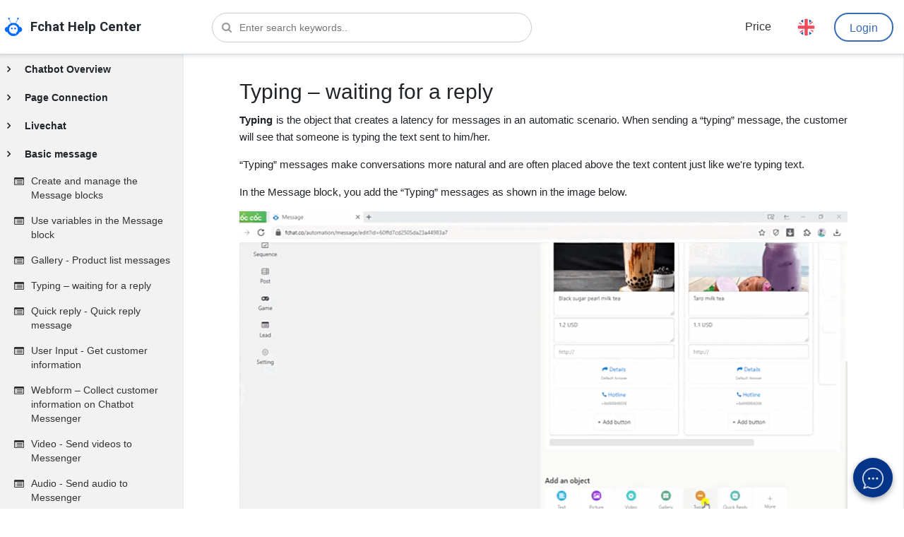

--- FILE ---
content_type: text/html; charset=UTF-8
request_url: https://fchat.co/help/typing?hl=en
body_size: 11173
content:


<!DOCTYPE html>
<html lang="en">
   <head>
      <meta charset="utf-8">
      <meta property="fb:app_id" content="852461498641868" />
      <meta name="viewport" content="width=device-width, user-scalable=no, initial-scale=1, maximum-scale=1, user-scalable=0">
      <link id="favicon" rel="shortcut icon" href="https://fchat.co/assets/images/logo/favicon-c.png" type="image/x-icon" />
      <title> Typing – waiting for a reply </title>
       <meta property="og:site_name" content="Fchat.co" />
                <meta property="og:url" content="https://fchat.co/help/typing?hl=en" />
                <meta property="og:type" content="Website" />
                <meta property="og:title" content="Typing – waiting for a reply" />
                <meta property="og:image" content="/assets/images/default.png" />
                <meta property="og:description" content="Typing messages make conversations more natural and are often placed at the top of the text content just like we're typing text" />
                <link rel="canonical" href="https://fchat.co/help/typing">       <meta name='description' content=' Typing messages make conversations more natural and are often placed at the top of the text content just like we're typing text '/>
      <meta name="robots" content="noodp,index,follow" />
      <meta name="google" content="notranslate" />
      <meta name='revisit-after' content='1 days' />
      <meta name="ICBM" content="">
      <meta name="geo.position" content="">
      <meta name="geo.placename" content="">
      <meta name="author" content="">
      <!-- Bootstrap core CSS -->
      <link rel="stylesheet" href="https://fchat.co/assets/landing/css/bootstrap.min.css" type="text/css">
      <link rel="stylesheet" href="https://cdnjs.cloudflare.com/ajax/libs/font-awesome/4.7.0/css/font-awesome.min.css">
      <!-- MFP Css -->
      <link rel="stylesheet" href="https://fchat.co/assets/landing/css/magnific-popup.css">
      <link rel="stylesheet" href="//cdn.materialdesignicons.com/3.6.95/css/materialdesignicons.min.css">
      <link rel="stylesheet" type="text/css" href="https://fchat.co/assets/css/help/style.css?vs=0.40">
      <link rel="stylesheet" href="https://www.w3schools.com/w3css/4/w3.css">
      <script src="https://fchat.co/assets/js/language.js?vs=0.40"></script>
      <!-- Custom  Css -->
      <script>
        var BASE_URL = "https://fchat.co/";
      </script>
            
    <div id="fb-root"></div>
    <script type="text/javascript">
      function open_search(){
        if ($('#MobileSearch').hasClass('block')) {
            $('#MobileSearch').removeClass('block');
        }else{
            $('#MobileSearch').addClass('block');
        }
    }
    </script>
    <script>
    window.fbAsyncInit = function() {
        FB.init({
            appId: "852461498641868",
            xfbml: true,
            version: "v2.6"
        });

    };

    (function(d, s, id){
        var js, fjs = d.getElementsByTagName(s)[0];
        if (d.getElementById(id)) { return; }
        js = d.createElement(s); js.id = id;
        js.src = "//connect.facebook.net/en_US/sdk/xfbml.customerchat.js";
        fjs.parentNode.insertBefore(js, fjs);
    }(document, 'script', 'facebook-jssdk'));

    function login(){
        FB.login(function(response){
            if(response.status === 'connected'){
                var url = window.location.href;
                var arguments = url.split('?');
                var ip = $('body').find('input[name=ip]').val();
                getInfo(arguments[1], ip);
            } else if(response.status === 'not_authorized') {
                console.log(response.status);
            } else {
                console.log(response.status);
            }

        }, {scope: 'email'});
    }
    function getInfo(params, ip) {
        FB.api('/me', 'GET', {fields: 'id, name, email, link, birthday, gender'}, function(response) {
            var email = '';
            if(response['email']){
                email = response['email'];
            }
            $.ajax({
                url: BASE_URL + 'login/loading',
                type: 'post',
                data: {fast_login: true, facebook_data : response},
                success: function (response_return) {
                    location.href = response_return.url;
                }
            })
        });
    }
        </script>
    
       
     </head>
     <body>
     

              <!-- End Google Tag Manager (noscript) -->

     <nav class="navbar navbar-expand-lg custom-nav fixed-top sticky bg-color">
         <div>
             <button class="navbar-toggler" type="button" id="menu_mobi">
                 <i class="fa fa-bars" aria-hidden="true"></i>
             </button>
         </div>
         <!-- LOGO -->
         <div class="logo navbar-brand">
             <a href="/">
                 <img src="https://fchat.co/assets/images/logo/favicon-c.png" alt="Chatbot Messenger" class="img-fluid logo-light">
                 <img src="https://fchat.co/assets/images/logo/favicon-c.png" alt="Chatbot Messenger" class="img-fluid logo-dark">
             </a>
             <a href="/help"><span>Fchat Help Center</span></a>
         </div>
         <div>
             <button class="navbar-toggler" type="button" data-toggle="collapse" data-target="#navbarCollapse" aria-controls="navbarCollapse" aria-expanded="false" aria-label="Toggle navigation">
                 <i class="fa fa-bars" aria-hidden="true"></i>
             </button>
         </div>
         <div class="search-box">
             <form class="form-search" action="/help/search" method="get">
                 <i class="fa fa-search icon_search"></i>
                 <input type="text" placeholder="Enter search keywords.." value="" name="keywords" class="form-control-custom key_search">
                 <input type="hidden" name="type" value="help"/>
                 <!-- <button type="submit" class="btn btn-default btn-md mta5"><i class="fa fa-search"></i></button> -->
             </form>
         </div>
         <div id="MobileSearch">
             <form class="form-search" action="/help/search" method="get">
                 <i class="fa fa-search icon_search"></i>
                 <input type="text" placeholder="Enter search keywords.." value="" name="keywords" class="form-control-custom key_search">
                 <input type="hidden" name="type" value="help"/>
                 <!-- <button type="submit" class="btn btn-default btn-md mta5"><i class="fa fa-search"></i></button> -->
             </form>
         </div>
         <a type="submit" class="btn btn-default btn-md mta5 show-mobi btn_search" href="javascript:void(0);" onclick="open_search(this)"> <i class="fa fa-search"></i></a>
         <div class="collapse navbar-collapse" id="navbarCollapse">
             <ul class="navbar-nav ml-auto navbar-right" id="mySidenav">
                 <li class="nav-item mr-3">
                     <a href="/price" class="nav-link"><i class="mdi mdi-information-outline"></i> Price</a>
                 </li>
             </ul>
             <div  class="language_btn">
                <div class="dropdown">
                    <button class="btn btn-default dropdown-toggle" type="button" data-toggle="dropdown"
                            style="height: 42px;    line-height: 18px;    padding:0 10px;    background: transparent; border: none;">
                                                                                    <img style="vertical-align:middle;" width="25px" src="/assets/img/en.svg">
                                                                                                                                                                                                                                                                                                                        </button>
                    <ul class="dropdown-menu" style="min-width: 80px;">
                                                                                    <li>
                                    <a href="javascript:void(0)" onclick="changLanguageSet(this);" rel="en" style="color: #333 !important;"><img style="vertical-align:middle;" width="25px" src="/assets/img/en.svg"> English</a>
                                </li>
                                                                                                                <li>
                                    <a href="javascript:void(0)" onclick="changLanguageSet(this);" rel="vi" style="color: #333 !important;"><img style="vertical-align:middle;" width="25px" src="/assets/img/vn.svg"> Vietnam</a>
                                </li>
                                                                                                                <li>
                                    <a href="javascript:void(0)" onclick="changLanguageSet(this);" rel="id" style="color: #333 !important;"><img style="vertical-align:middle;" width="25px" src="/assets/img/indo.svg"> Indonesia</a>
                                </li>
                                                                                                                                                                    <li>
                                    <a href="javascript:void(0)" onclick="changLanguageSet(this);" rel="th" style="color: #333 !important;"><img style="vertical-align:middle;" width="25px" src="/assets/img/thai.svg"> Thailand</a>
                                </li>
                                                                                                        
                    </ul>
                </div>
            </div>
                              <div>
                     <a href="javascript:void(0)" onclick="return login();" class="btn btn-sm sign_btn btn-rounded navbar-btn">Login</a>
                 </div>
                      </div>
        
     </nav>
      <section class="section section-blog">
    <div class="container">
        <div class="row">
            <div class="menu-left-main" >
              <div class="moudle-left">
                <div class="header-arrow">
                    <div role="button" class="mobi_header_close">
                        <svg xmlns="http://www.w3.org/2000/svg" width="30" height="30" fill="currentColor" class="bi bi-arrow-left" viewBox="0 0 16 16">
                            <path fill-rule="evenodd" d="M15 8a.5.5 0 0 0-.5-.5H2.707l3.147-3.146a.5.5 0 1 0-.708-.708l-4 4a.5.5 0 0 0 0 .708l4 4a.5.5 0 0 0 .708-.708L2.707 8.5H14.5A.5.5 0 0 0 15 8z"/>
                        </svg>
                    </div>
                </div>
                  <div class="menu-left">
                                                                <a class="cat_menu_detail " id="cat_60e81bbb68e1086bbe7ffd19" data-id=60e81bbb68e1086bbe7ffd19 data-expand="false" onclick="toggleCategory(this)" href="javascript:void(0)">
                            <h3 class="blog_name" >Chatbot Overview</h3>
                        </a>
                        <div id="cat_blog_list_60e81bbb68e1086bbe7ffd19" data-id="60e81bbb68e1086bbe7ffd19" class=" collapsess">
                                                                                                <div class="nav-ui-right">
                                            <ul>
                                                <li class="sm-items-news">
                                                    <div class="title-right">
                                                        <a href="https://fchat.co/help/what-is-a-chatbot-and-who-should-use-chatbot?hl=">
                                                            <h4><i class="fa fa-list-alt" aria-hidden="true"></i> What is a Chatbot? Who should use Chatbot? </h4>
                                                        </a>
                                                    </div>
                                                </li>
                                            </ul>
                                    </div>
                                
                                                    </div>
                                            <a class="cat_menu_detail " id="cat_60c098600302e55070631db7" data-id=60c098600302e55070631db7 data-expand="false" onclick="toggleCategory(this)" href="javascript:void(0)">
                            <h3 class="blog_name" >Page Connection</h3>
                        </a>
                        <div id="cat_blog_list_60c098600302e55070631db7" data-id="60c098600302e55070631db7" class=" collapsess">
                                                                                                <div class="nav-ui-right">
                                            <ul>
                                                <li class="sm-items-news">
                                                    <div class="title-right">
                                                        <a href="https://fchat.co/help/lazada?hl=">
                                                            <h4><i class="fa fa-list-alt" aria-hidden="true"></i> Instructions to connect Lazada shop to Fchat</h4>
                                                        </a>
                                                    </div>
                                                </li>
                                            </ul>
                                    </div>
                                                                    <div class="nav-ui-right">
                                            <ul>
                                                <li class="sm-items-news">
                                                    <div class="title-right">
                                                        <a href="https://fchat.co/help/Webchat?hl=">
                                                            <h4><i class="fa fa-list-alt" aria-hidden="true"></i> Instruction to connect Web with Fchat</h4>
                                                        </a>
                                                    </div>
                                                </li>
                                            </ul>
                                    </div>
                                                                    <div class="nav-ui-right">
                                            <ul>
                                                <li class="sm-items-news">
                                                    <div class="title-right">
                                                        <a href="https://fchat.co/help/chatbot-google?hl=">
                                                            <h4><i class="fa fa-list-alt" aria-hidden="true"></i> How to create Chatbot Google Business Messages</h4>
                                                        </a>
                                                    </div>
                                                </li>
                                            </ul>
                                    </div>
                                                                    <div class="nav-ui-right">
                                            <ul>
                                                <li class="sm-items-news">
                                                    <div class="title-right">
                                                        <a href="https://fchat.co/help/telegram?hl=">
                                                            <h4><i class="fa fa-list-alt" aria-hidden="true"></i> Instructions for creating Chatbot Group Telegram</h4>
                                                        </a>
                                                    </div>
                                                </li>
                                            </ul>
                                    </div>
                                                                    <div class="nav-ui-right">
                                            <ul>
                                                <li class="sm-items-news">
                                                    <div class="title-right">
                                                        <a href="https://fchat.co/help/login?hl=">
                                                            <h4><i class="fa fa-list-alt" aria-hidden="true"></i> Login to Fchat</h4>
                                                        </a>
                                                    </div>
                                                </li>
                                            </ul>
                                    </div>
                                                                    <div class="nav-ui-right">
                                            <ul>
                                                <li class="sm-items-news">
                                                    <div class="title-right">
                                                        <a href="https://fchat.co/help/connect-fanpage?hl=">
                                                            <h4><i class="fa fa-list-alt" aria-hidden="true"></i> Instructions on how to connect Fanpage to Fchat</h4>
                                                        </a>
                                                    </div>
                                                </li>
                                            </ul>
                                    </div>
                                                                    <div class="nav-ui-right">
                                            <ul>
                                                <li class="sm-items-news">
                                                    <div class="title-right">
                                                        <a href="https://fchat.co/help/instagram?hl=">
                                                            <h4><i class="fa fa-list-alt" aria-hidden="true"></i> Instructions on how to connect Instagram to Fchat</h4>
                                                        </a>
                                                    </div>
                                                </li>
                                            </ul>
                                    </div>
                                                                    <div class="nav-ui-right">
                                            <ul>
                                                <li class="sm-items-news">
                                                    <div class="title-right">
                                                        <a href="https://fchat.co/help/install-the-message-menu?hl=">
                                                            <h4><i class="fa fa-list-alt" aria-hidden="true"></i> Install the message menu</h4>
                                                        </a>
                                                    </div>
                                                </li>
                                            </ul>
                                    </div>
                                                                    <div class="nav-ui-right">
                                            <ul>
                                                <li class="sm-items-news">
                                                    <div class="title-right">
                                                        <a href="https://fchat.co/help/decentralize-fchat-management-to-staff?hl=">
                                                            <h4><i class="fa fa-list-alt" aria-hidden="true"></i> Decentralize shop management staff in Fchat</h4>
                                                        </a>
                                                    </div>
                                                </li>
                                            </ul>
                                    </div>
                                                                    <div class="nav-ui-right">
                                            <ul>
                                                <li class="sm-items-news">
                                                    <div class="title-right">
                                                        <a href="https://fchat.co/help/welcome-message?hl=">
                                                            <h4><i class="fa fa-list-alt" aria-hidden="true"></i> Welcome Message - Message welcoming visitors to the fanpage for the first time</h4>
                                                        </a>
                                                    </div>
                                                </li>
                                            </ul>
                                    </div>
                                                                    <div class="nav-ui-right">
                                            <ul>
                                                <li class="sm-items-news">
                                                    <div class="title-right">
                                                        <a href="https://fchat.co/help/default-answer?hl=">
                                                            <h4><i class="fa fa-list-alt" aria-hidden="true"></i> Default Answer - Default reply message when there is no online staff</h4>
                                                        </a>
                                                    </div>
                                                </li>
                                            </ul>
                                    </div>
                                                                    <div class="nav-ui-right">
                                            <ul>
                                                <li class="sm-items-news">
                                                    <div class="title-right">
                                                        <a href="https://fchat.co/help/messeger-greeting?hl=">
                                                            <h4><i class="fa fa-list-alt" aria-hidden="true"></i> Messenger Greeting - Welcome on the screen with the Start button.</h4>
                                                        </a>
                                                    </div>
                                                </li>
                                            </ul>
                                    </div>
                                                                    <div class="nav-ui-right">
                                            <ul>
                                                <li class="sm-items-news">
                                                    <div class="title-right">
                                                        <a href="https://fchat.co/help/auto-open-chat?hl=">
                                                            <h4><i class="fa fa-list-alt" aria-hidden="true"></i> Automatically turn on a chat window when entering the fanpage</h4>
                                                        </a>
                                                    </div>
                                                </li>
                                            </ul>
                                    </div>
                                                                    <div class="nav-ui-right">
                                            <ul>
                                                <li class="sm-items-news">
                                                    <div class="title-right">
                                                        <a href="https://fchat.co/help/go-chatbot?hl=">
                                                            <h4><i class="fa fa-list-alt" aria-hidden="true"></i> How to remove another chatbot from the fanpage</h4>
                                                        </a>
                                                    </div>
                                                </li>
                                            </ul>
                                    </div>
                                                                    <div class="nav-ui-right">
                                            <ul>
                                                <li class="sm-items-news">
                                                    <div class="title-right">
                                                        <a href="https://fchat.co/help/switch-pages-between-shops?hl=">
                                                            <h4><i class="fa fa-list-alt" aria-hidden="true"></i> Switch Pages between Shops</h4>
                                                        </a>
                                                    </div>
                                                </li>
                                            </ul>
                                    </div>
                                
                                                    </div>
                                            <a class="cat_menu_detail " id="cat_60c16e884146e423111f21b4" data-id=60c16e884146e423111f21b4 data-expand="false" onclick="toggleCategory(this)" href="javascript:void(0)">
                            <h3 class="blog_name" >Livechat</h3>
                        </a>
                        <div id="cat_blog_list_60c16e884146e423111f21b4" data-id="60c16e884146e423111f21b4" class=" collapsess">
                                                                                                <div class="nav-ui-right">
                                            <ul>
                                                <li class="sm-items-news">
                                                    <div class="title-right">
                                                        <a href="https://fchat.co/help/livechat?hl=">
                                                            <h4><i class="fa fa-list-alt" aria-hidden="true"></i> Livechat and set conversation status</h4>
                                                        </a>
                                                    </div>
                                                </li>
                                            </ul>
                                    </div>
                                                                    <div class="nav-ui-right">
                                            <ul>
                                                <li class="sm-items-news">
                                                    <div class="title-right">
                                                        <a href="https://fchat.co/help/merge-page?hl=">
                                                            <h4><i class="fa fa-list-alt" aria-hidden="true"></i> Merge pages - Filter conversations by page</h4>
                                                        </a>
                                                    </div>
                                                </li>
                                            </ul>
                                    </div>
                                                                    <div class="nav-ui-right">
                                            <ul>
                                                <li class="sm-items-news">
                                                    <div class="title-right">
                                                        <a href="https://fchat.co/help/assigns-conversations-automatically?hl=">
                                                            <h4><i class="fa fa-list-alt" aria-hidden="true"></i> Assigns conversations automatically for employees</h4>
                                                        </a>
                                                    </div>
                                                </li>
                                            </ul>
                                    </div>
                                                                    <div class="nav-ui-right">
                                            <ul>
                                                <li class="sm-items-news">
                                                    <div class="title-right">
                                                        <a href="https://fchat.co/help/tags?hl=">
                                                            <h4><i class="fa fa-list-alt" aria-hidden="true"></i> Set up customer management tag</h4>
                                                        </a>
                                                    </div>
                                                </li>
                                            </ul>
                                    </div>
                                                                    <div class="nav-ui-right">
                                            <ul>
                                                <li class="sm-items-news">
                                                    <div class="title-right">
                                                        <a href="https://fchat.co/help/sample-message?hl=">
                                                            <h4><i class="fa fa-list-alt" aria-hidden="true"></i> Sample message on Livechat</h4>
                                                        </a>
                                                    </div>
                                                </li>
                                            </ul>
                                    </div>
                                
                                                    </div>
                                            <a class="cat_menu_detail " id="cat_60c1738b0302e55070631db9" data-id=60c1738b0302e55070631db9 data-expand="false" onclick="toggleCategory(this)" href="javascript:void(0)">
                            <h3 class="blog_name" >Basic message</h3>
                        </a>
                        <div id="cat_blog_list_60c1738b0302e55070631db9" data-id="60c1738b0302e55070631db9" class=" expand ">
                                                                                                <div class="nav-ui-right">
                                            <ul>
                                                <li class="sm-items-news">
                                                    <div class="title-right">
                                                        <a href="https://fchat.co/help/message-blocks?hl=">
                                                            <h4><i class="fa fa-list-alt" aria-hidden="true"></i> Create and manage the Message blocks</h4>
                                                        </a>
                                                    </div>
                                                </li>
                                            </ul>
                                    </div>
                                                                    <div class="nav-ui-right">
                                            <ul>
                                                <li class="sm-items-news">
                                                    <div class="title-right">
                                                        <a href="https://fchat.co/help/use-variables-in-the-message-block?hl=">
                                                            <h4><i class="fa fa-list-alt" aria-hidden="true"></i> Use variables in the Message block</h4>
                                                        </a>
                                                    </div>
                                                </li>
                                            </ul>
                                    </div>
                                                                    <div class="nav-ui-right">
                                            <ul>
                                                <li class="sm-items-news">
                                                    <div class="title-right">
                                                        <a href="https://fchat.co/help/gallery?hl=">
                                                            <h4><i class="fa fa-list-alt" aria-hidden="true"></i>  Gallery - Product list messages</h4>
                                                        </a>
                                                    </div>
                                                </li>
                                            </ul>
                                    </div>
                                                                    <div class="nav-ui-right">
                                            <ul>
                                                <li class="sm-items-news">
                                                    <div class="title-right">
                                                        <a href="https://fchat.co/help/typing?hl=">
                                                            <h4><i class="fa fa-list-alt" aria-hidden="true"></i> Typing – waiting for a reply</h4>
                                                        </a>
                                                    </div>
                                                </li>
                                            </ul>
                                    </div>
                                                                    <div class="nav-ui-right">
                                            <ul>
                                                <li class="sm-items-news">
                                                    <div class="title-right">
                                                        <a href="https://fchat.co/help/quick-reply?hl=">
                                                            <h4><i class="fa fa-list-alt" aria-hidden="true"></i> Quick reply - Quick reply message</h4>
                                                        </a>
                                                    </div>
                                                </li>
                                            </ul>
                                    </div>
                                                                    <div class="nav-ui-right">
                                            <ul>
                                                <li class="sm-items-news">
                                                    <div class="title-right">
                                                        <a href="https://fchat.co/help/user-input?hl=">
                                                            <h4><i class="fa fa-list-alt" aria-hidden="true"></i> User Input - Get customer information</h4>
                                                        </a>
                                                    </div>
                                                </li>
                                            </ul>
                                    </div>
                                                                    <div class="nav-ui-right">
                                            <ul>
                                                <li class="sm-items-news">
                                                    <div class="title-right">
                                                        <a href="https://fchat.co/help/webform?hl=">
                                                            <h4><i class="fa fa-list-alt" aria-hidden="true"></i> Webform – Collect customer information on Chatbot Messenger</h4>
                                                        </a>
                                                    </div>
                                                </li>
                                            </ul>
                                    </div>
                                                                    <div class="nav-ui-right">
                                            <ul>
                                                <li class="sm-items-news">
                                                    <div class="title-right">
                                                        <a href="https://fchat.co/help/video?hl=">
                                                            <h4><i class="fa fa-list-alt" aria-hidden="true"></i> Video - Send videos to Messenger</h4>
                                                        </a>
                                                    </div>
                                                </li>
                                            </ul>
                                    </div>
                                                                    <div class="nav-ui-right">
                                            <ul>
                                                <li class="sm-items-news">
                                                    <div class="title-right">
                                                        <a href="https://fchat.co/help/audio?hl=">
                                                            <h4><i class="fa fa-list-alt" aria-hidden="true"></i> Audio - Send audio to Messenger</h4>
                                                        </a>
                                                    </div>
                                                </li>
                                            </ul>
                                    </div>
                                
                                                    </div>
                                            <a class="cat_menu_detail " id="cat_60c173b54146e423111f21b5" data-id=60c173b54146e423111f21b5 data-expand="false" onclick="toggleCategory(this)" href="javascript:void(0)">
                            <h3 class="blog_name" > Advanced messages</h3>
                        </a>
                        <div id="cat_blog_list_60c173b54146e423111f21b5" data-id="60c173b54146e423111f21b5" class=" collapsess">
                                                                                                <div class="nav-ui-right">
                                            <ul>
                                                <li class="sm-items-news">
                                                    <div class="title-right">
                                                        <a href="https://fchat.co/help/booking?hl=">
                                                            <h4><i class="fa fa-list-alt" aria-hidden="true"></i> Create appointment schedule & automatic appointment reminder</h4>
                                                        </a>
                                                    </div>
                                                </li>
                                            </ul>
                                    </div>
                                                                    <div class="nav-ui-right">
                                            <ul>
                                                <li class="sm-items-news">
                                                    <div class="title-right">
                                                        <a href="https://fchat.co/help/send-email?hl=">
                                                            <h4><i class="fa fa-list-alt" aria-hidden="true"></i> Send an email to a new subscription</h4>
                                                        </a>
                                                    </div>
                                                </li>
                                            </ul>
                                    </div>
                                                                    <div class="nav-ui-right">
                                            <ul>
                                                <li class="sm-items-news">
                                                    <div class="title-right">
                                                        <a href="https://fchat.co/help/clone-block?hl=">
                                                            <h4><i class="fa fa-list-alt" aria-hidden="true"></i> Copy Block, Group Block, and Page</h4>
                                                        </a>
                                                    </div>
                                                </li>
                                            </ul>
                                    </div>
                                                                    <div class="nav-ui-right">
                                            <ul>
                                                <li class="sm-items-news">
                                                    <div class="title-right">
                                                        <a href="https://fchat.co/help/point-accumulation?hl=">
                                                            <h4><i class="fa fa-list-alt" aria-hidden="true"></i> Point of purchase accumulation feature</h4>
                                                        </a>
                                                    </div>
                                                </li>
                                            </ul>
                                    </div>
                                                                    <div class="nav-ui-right">
                                            <ul>
                                                <li class="sm-items-news">
                                                    <div class="title-right">
                                                        <a href="https://fchat.co/help/the-VIP-card?hl=">
                                                            <h4><i class="fa fa-list-alt" aria-hidden="true"></i> Create a VIP card, Voucher containing the customer's avatar and name</h4>
                                                        </a>
                                                    </div>
                                                </li>
                                            </ul>
                                    </div>
                                                                    <div class="nav-ui-right">
                                            <ul>
                                                <li class="sm-items-news">
                                                    <div class="title-right">
                                                        <a href="https://fchat.co/help/coupon?hl=">
                                                            <h4><i class="fa fa-list-alt" aria-hidden="true"></i> Coupon - Create and Send coupon codes to customers</h4>
                                                        </a>
                                                    </div>
                                                </li>
                                            </ul>
                                    </div>
                                
                                                    </div>
                                            <a class="cat_menu_detail " id="cat_63a52c09f8a9f40325507dff" data-id=63a52c09f8a9f40325507dff data-expand="false" onclick="toggleCategory(this)" href="javascript:void(0)">
                            <h3 class="blog_name" >Flow</h3>
                        </a>
                        <div id="cat_blog_list_63a52c09f8a9f40325507dff" data-id="63a52c09f8a9f40325507dff" class=" collapsess">
                                                                                                <div class="nav-ui-right">
                                            <ul>
                                                <li class="sm-items-news">
                                                    <div class="title-right">
                                                        <a href="https://fchat.co/help/flow?hl=">
                                                            <h4><i class="fa fa-list-alt" aria-hidden="true"></i> How to buid Fchat flow</h4>
                                                        </a>
                                                    </div>
                                                </li>
                                            </ul>
                                    </div>
                                                                    <div class="nav-ui-right">
                                            <ul>
                                                <li class="sm-items-news">
                                                    <div class="title-right">
                                                        <a href="https://fchat.co/help/condition?hl=">
                                                            <h4><i class="fa fa-list-alt" aria-hidden="true"></i> Flow- Condition</h4>
                                                        </a>
                                                    </div>
                                                </li>
                                            </ul>
                                    </div>
                                                                    <div class="nav-ui-right">
                                            <ul>
                                                <li class="sm-items-news">
                                                    <div class="title-right">
                                                        <a href="https://fchat.co/help/flow_send_email?hl=">
                                                            <h4><i class="fa fa-list-alt" aria-hidden="true"></i> Flow- Send email</h4>
                                                        </a>
                                                    </div>
                                                </li>
                                            </ul>
                                    </div>
                                                                    <div class="nav-ui-right">
                                            <ul>
                                                <li class="sm-items-news">
                                                    <div class="title-right">
                                                        <a href="https://fchat.co/help/timer?hl=">
                                                            <h4><i class="fa fa-list-alt" aria-hidden="true"></i> Flow- Timer</h4>
                                                        </a>
                                                    </div>
                                                </li>
                                            </ul>
                                    </div>
                                
                                                    </div>
                                            <a class="cat_menu_detail " id="cat_60c176764146e423111f21b6" data-id=60c176764146e423111f21b6 data-expand="false" onclick="toggleCategory(this)" href="javascript:void(0)">
                            <h3 class="blog_name" >Automated customer care</h3>
                        </a>
                        <div id="cat_blog_list_60c176764146e423111f21b6" data-id="60c176764146e423111f21b6" class=" collapsess">
                                                                                                <div class="nav-ui-right">
                                            <ul>
                                                <li class="sm-items-news">
                                                    <div class="title-right">
                                                        <a href="https://fchat.co/help/n-time?hl=">
                                                            <h4><i class="fa fa-list-alt" aria-hidden="true"></i> N-Time Notification - Send notifications to notify a series of customers on the fanpage</h4>
                                                        </a>
                                                    </div>
                                                </li>
                                            </ul>
                                    </div>
                                                                    <div class="nav-ui-right">
                                            <ul>
                                                <li class="sm-items-news">
                                                    <div class="title-right">
                                                        <a href="https://fchat.co/help/sequence?hl=">
                                                            <h4><i class="fa fa-list-alt" aria-hidden="true"></i> Sequence - Automated customer service message series with Chatbot</h4>
                                                        </a>
                                                    </div>
                                                </li>
                                            </ul>
                                    </div>
                                                                    <div class="nav-ui-right">
                                            <ul>
                                                <li class="sm-items-news">
                                                    <div class="title-right">
                                                        <a href="https://fchat.co/help/manage-customer-lists?hl=">
                                                            <h4><i class="fa fa-list-alt" aria-hidden="true"></i> Manage customer lists</h4>
                                                        </a>
                                                    </div>
                                                </li>
                                            </ul>
                                    </div>
                                                                    <div class="nav-ui-right">
                                            <ul>
                                                <li class="sm-items-news">
                                                    <div class="title-right">
                                                        <a href="https://fchat.co/help/stop?hl=">
                                                            <h4><i class="fa fa-list-alt" aria-hidden="true"></i> STOP - Stop receiving messages Campaign, Sequence</h4>
                                                        </a>
                                                    </div>
                                                </li>
                                            </ul>
                                    </div>
                                                                    <div class="nav-ui-right">
                                            <ul>
                                                <li class="sm-items-news">
                                                    <div class="title-right">
                                                        <a href="https://fchat.co/help/campaign?hl=">
                                                            <h4><i class="fa fa-list-alt" aria-hidden="true"></i> Campaign: Send a message to all customers who have inboxed the fanpage</h4>
                                                        </a>
                                                    </div>
                                                </li>
                                            </ul>
                                    </div>
                                                                    <div class="nav-ui-right">
                                            <ul>
                                                <li class="sm-items-news">
                                                    <div class="title-right">
                                                        <a href="https://fchat.co/help/schedule?hl=">
                                                            <h4><i class="fa fa-list-alt" aria-hidden="true"></i> Schedule - Set a fixed sending schedule daily, weekly, monthly, annually</h4>
                                                        </a>
                                                    </div>
                                                </li>
                                            </ul>
                                    </div>
                                
                                                    </div>
                                            <a class="cat_menu_detail " id="cat_60c1774f4146e423111f21b7" data-id=60c1774f4146e423111f21b7 data-expand="false" onclick="toggleCategory(this)" href="javascript:void(0)">
                            <h3 class="blog_name" >Growtool</h3>
                        </a>
                        <div id="cat_blog_list_60c1774f4146e423111f21b7" data-id="60c1774f4146e423111f21b7" class=" collapsess">
                                                                                                <div class="nav-ui-right">
                                            <ul>
                                                <li class="sm-items-news">
                                                    <div class="title-right">
                                                        <a href="https://fchat.co/help/event?hl=">
                                                            <h4><i class="fa fa-list-alt" aria-hidden="true"></i> Facebook event- Send event to facebook to measure conversion</h4>
                                                        </a>
                                                    </div>
                                                </li>
                                            </ul>
                                    </div>
                                                                    <div class="nav-ui-right">
                                            <ul>
                                                <li class="sm-items-news">
                                                    <div class="title-right">
                                                        <a href="https://fchat.co/help/gpt?hl=">
                                                            <h4><i class="fa fa-list-alt" aria-hidden="true"></i> Integrate ChatGPT into the Fchat chatbot script</h4>
                                                        </a>
                                                    </div>
                                                </li>
                                            </ul>
                                    </div>
                                                                    <div class="nav-ui-right">
                                            <ul>
                                                <li class="sm-items-news">
                                                    <div class="title-right">
                                                        <a href="https://fchat.co/help/domain?hl=">
                                                            <h4><i class="fa fa-list-alt" aria-hidden="true"></i> Attach your own domain name for fanpages in fchat</h4>
                                                        </a>
                                                    </div>
                                                </li>
                                            </ul>
                                    </div>
                                                                    <div class="nav-ui-right">
                                            <ul>
                                                <li class="sm-items-news">
                                                    <div class="title-right">
                                                        <a href="https://fchat.co/help/keyword?hl=">
                                                            <h4><i class="fa fa-list-alt" aria-hidden="true"></i> Keyword - Automatically reply to comments and inbox</h4>
                                                        </a>
                                                    </div>
                                                </li>
                                            </ul>
                                    </div>
                                                                    <div class="nav-ui-right">
                                            <ul>
                                                <li class="sm-items-news">
                                                    <div class="title-right">
                                                        <a href="https://fchat.co/help/post-id?hl=">
                                                            <h4><i class="fa fa-list-alt" aria-hidden="true"></i> Get Post ID on Fanpage</h4>
                                                        </a>
                                                    </div>
                                                </li>
                                            </ul>
                                    </div>
                                                                    <div class="nav-ui-right">
                                            <ul>
                                                <li class="sm-items-news">
                                                    <div class="title-right">
                                                        <a href="https://fchat.co/help/linkref-qrcode?hl=">
                                                            <h4><i class="fa fa-list-alt" aria-hidden="true"></i> Instructions for creating ref Link and QR code</h4>
                                                        </a>
                                                    </div>
                                                </li>
                                            </ul>
                                    </div>
                                                                    <div class="nav-ui-right">
                                            <ul>
                                                <li class="sm-items-news">
                                                    <div class="title-right">
                                                        <a href="https://fchat.co/help/landing-page?hl=">
                                                            <h4><i class="fa fa-list-alt" aria-hidden="true"></i> Create a Gift Landing Page</h4>
                                                        </a>
                                                    </div>
                                                </li>
                                            </ul>
                                    </div>
                                                                    <div class="nav-ui-right">
                                            <ul>
                                                <li class="sm-items-news">
                                                    <div class="title-right">
                                                        <a href="https://fchat.co/help/Ladipage?hl=">
                                                            <h4><i class="fa fa-list-alt" aria-hidden="true"></i> Push data from Ladipage to Fchat</h4>
                                                        </a>
                                                    </div>
                                                </li>
                                            </ul>
                                    </div>
                                                                    <div class="nav-ui-right">
                                            <ul>
                                                <li class="sm-items-news">
                                                    <div class="title-right">
                                                        <a href="https://fchat.co/help/popup?hl=">
                                                            <h4><i class="fa fa-list-alt" aria-hidden="true"></i> Popup when visitors visit the website</h4>
                                                        </a>
                                                    </div>
                                                </li>
                                            </ul>
                                    </div>
                                                                    <div class="nav-ui-right">
                                            <ul>
                                                <li class="sm-items-news">
                                                    <div class="title-right">
                                                        <a href="https://fchat.co/help/embed-chat-button-in-website?hl=">
                                                            <h4><i class="fa fa-list-alt" aria-hidden="true"></i> Embed Chat Button in Website</h4>
                                                        </a>
                                                    </div>
                                                </li>
                                            </ul>
                                    </div>
                                                                    <div class="nav-ui-right">
                                            <ul>
                                                <li class="sm-items-news">
                                                    <div class="title-right">
                                                        <a href="https://fchat.co/help/facebook-ads?hl=">
                                                            <h4><i class="fa fa-list-alt" aria-hidden="true"></i> Attract customers to Chatbot with Facebook Ads</h4>
                                                        </a>
                                                    </div>
                                                </li>
                                            </ul>
                                    </div>
                                                                    <div class="nav-ui-right">
                                            <ul>
                                                <li class="sm-items-news">
                                                    <div class="title-right">
                                                        <a href="https://fchat.co/help/facebook-json-ads?hl=">
                                                            <h4><i class="fa fa-list-alt" aria-hidden="true"></i> Facebook JSON Ads script setting</h4>
                                                        </a>
                                                    </div>
                                                </li>
                                            </ul>
                                    </div>
                                                                    <div class="nav-ui-right">
                                            <ul>
                                                <li class="sm-items-news">
                                                    <div class="title-right">
                                                        <a href="https://fchat.co/help/json-api?hl=">
                                                            <h4><i class="fa fa-list-alt" aria-hidden="true"></i> JSON API: Connecting Chatbot to External Systems</h4>
                                                        </a>
                                                    </div>
                                                </li>
                                            </ul>
                                    </div>
                                                                    <div class="nav-ui-right">
                                            <ul>
                                                <li class="sm-items-news">
                                                    <div class="title-right">
                                                        <a href="https://fchat.co/help/broadcast-api?hl=">
                                                            <h4><i class="fa fa-list-alt" aria-hidden="true"></i> Broadcast API - Send messages from your website to your guests' Messenger</h4>
                                                        </a>
                                                    </div>
                                                </li>
                                            </ul>
                                    </div>
                                
                                                    </div>
                                            <a class="cat_menu_detail " id="cat_60c181644146e423111f21bb" data-id=60c181644146e423111f21bb data-expand="false" onclick="toggleCategory(this)" href="javascript:void(0)">
                            <h3 class="blog_name" >Minigame & Viral</h3>
                        </a>
                        <div id="cat_blog_list_60c181644146e423111f21bb" data-id="60c181644146e423111f21bb" class=" collapsess">
                                                                                                <div class="nav-ui-right">
                                            <ul>
                                                <li class="sm-items-news">
                                                    <div class="title-right">
                                                        <a href="https://fchat.co/help/chatbot-viral?hl=">
                                                            <h4><i class="fa fa-list-alt" aria-hidden="true"></i> Instructions for creating ChatBot Viral</h4>
                                                        </a>
                                                    </div>
                                                </li>
                                            </ul>
                                    </div>
                                                                    <div class="nav-ui-right">
                                            <ul>
                                                <li class="sm-items-news">
                                                    <div class="title-right">
                                                        <a href="https://fchat.co/help/affiliate?hl=">
                                                            <h4><i class="fa fa-list-alt" aria-hidden="true"></i> Affiliate - Affiliate Marketing with Chatbot</h4>
                                                        </a>
                                                    </div>
                                                </li>
                                            </ul>
                                    </div>
                                                                    <div class="nav-ui-right">
                                            <ul>
                                                <li class="sm-items-news">
                                                    <div class="title-right">
                                                        <a href="https://fchat.co/help/like-page?hl=">
                                                            <h4><i class="fa fa-list-alt" aria-hidden="true"></i> Like Page - Give gifts to users who like the page</h4>
                                                        </a>
                                                    </div>
                                                </li>
                                            </ul>
                                    </div>
                                                                    <div class="nav-ui-right">
                                            <ul>
                                                <li class="sm-items-news">
                                                    <div class="title-right">
                                                        <a href="https://fchat.co/help/quiz?hl=">
                                                            <h4><i class="fa fa-list-alt" aria-hidden="true"></i> Quiz - Multiple choice test in Chatbot</h4>
                                                        </a>
                                                    </div>
                                                </li>
                                            </ul>
                                    </div>
                                                                    <div class="nav-ui-right">
                                            <ul>
                                                <li class="sm-items-news">
                                                    <div class="title-right">
                                                        <a href="https://fchat.co/help/lucky-dial?hl=">
                                                            <h4><i class="fa fa-list-alt" aria-hidden="true"></i> Livestream minigame Lucky Dial</h4>
                                                        </a>
                                                    </div>
                                                </li>
                                            </ul>
                                    </div>
                                                                    <div class="nav-ui-right">
                                            <ul>
                                                <li class="sm-items-news">
                                                    <div class="title-right">
                                                        <a href="https://fchat.co/help/lucky-spin?hl=">
                                                            <h4><i class="fa fa-list-alt" aria-hidden="true"></i> Minigame Lucky Spin</h4>
                                                        </a>
                                                    </div>
                                                </li>
                                            </ul>
                                    </div>
                                
                                                    </div>
                                            <a class="cat_menu_detail " id="cat_60c1819d4146e423111f21bc" data-id=60c1819d4146e423111f21bc data-expand="false" onclick="toggleCategory(this)" href="javascript:void(0)">
                            <h3 class="blog_name" >Order & Cart</h3>
                        </a>
                        <div id="cat_blog_list_60c1819d4146e423111f21bc" data-id="60c1819d4146e423111f21bc" class=" collapsess">
                                                                                                <div class="nav-ui-right">
                                            <ul>
                                                <li class="sm-items-news">
                                                    <div class="title-right">
                                                        <a href="https://fchat.co/help/product?hl=">
                                                            <h4><i class="fa fa-list-alt" aria-hidden="true"></i> Instructions for creating products</h4>
                                                        </a>
                                                    </div>
                                                </li>
                                            </ul>
                                    </div>
                                                                    <div class="nav-ui-right">
                                            <ul>
                                                <li class="sm-items-news">
                                                    <div class="title-right">
                                                        <a href="https://fchat.co/help/creat-order-automatically?hl=">
                                                            <h4><i class="fa fa-list-alt" aria-hidden="true"></i> Automatically create orders when customers comment correctly</h4>
                                                        </a>
                                                    </div>
                                                </li>
                                            </ul>
                                    </div>
                                                                    <div class="nav-ui-right">
                                            <ul>
                                                <li class="sm-items-news">
                                                    <div class="title-right">
                                                        <a href="https://fchat.co/help/combo?hl=">
                                                            <h4><i class="fa fa-list-alt" aria-hidden="true"></i>  Instructions for creating product combos</h4>
                                                        </a>
                                                    </div>
                                                </li>
                                            </ul>
                                    </div>
                                                                    <div class="nav-ui-right">
                                            <ul>
                                                <li class="sm-items-news">
                                                    <div class="title-right">
                                                        <a href="https://fchat.co/help/cart?hl=">
                                                            <h4><i class="fa fa-list-alt" aria-hidden="true"></i> Online Cart Creation Guide</h4>
                                                        </a>
                                                    </div>
                                                </li>
                                            </ul>
                                    </div>
                                                                    <div class="nav-ui-right">
                                            <ul>
                                                <li class="sm-items-news">
                                                    <div class="title-right">
                                                        <a href="https://fchat.co/help/order-livechat?hl=">
                                                            <h4><i class="fa fa-list-alt" aria-hidden="true"></i>  Instructions for creating orders via Livechat</h4>
                                                        </a>
                                                    </div>
                                                </li>
                                            </ul>
                                    </div>
                                                                    <div class="nav-ui-right">
                                            <ul>
                                                <li class="sm-items-news">
                                                    <div class="title-right">
                                                        <a href="https://fchat.co/help/order?hl=">
                                                            <h4><i class="fa fa-list-alt" aria-hidden="true"></i> Orders – Automatically create orders via Message Block</h4>
                                                        </a>
                                                    </div>
                                                </li>
                                            </ul>
                                    </div>
                                                                    <div class="nav-ui-right">
                                            <ul>
                                                <li class="sm-items-news">
                                                    <div class="title-right">
                                                        <a href="https://fchat.co/help/trigger?hl=">
                                                            <h4><i class="fa fa-list-alt" aria-hidden="true"></i> Automatically send an order status notification message</h4>
                                                        </a>
                                                    </div>
                                                </li>
                                            </ul>
                                    </div>
                                                                    <div class="nav-ui-right">
                                            <ul>
                                                <li class="sm-items-news">
                                                    <div class="title-right">
                                                        <a href="https://fchat.co/help/manage-order-lists?hl=">
                                                            <h4><i class="fa fa-list-alt" aria-hidden="true"></i> Manage order lists</h4>
                                                        </a>
                                                    </div>
                                                </li>
                                            </ul>
                                    </div>
                                                                    <div class="nav-ui-right">
                                            <ul>
                                                <li class="sm-items-news">
                                                    <div class="title-right">
                                                        <a href="https://fchat.co/help/send-an-order-receipt?hl=">
                                                            <h4><i class="fa fa-list-alt" aria-hidden="true"></i> Send an order receipt</h4>
                                                        </a>
                                                    </div>
                                                </li>
                                            </ul>
                                    </div>
                                                                    <div class="nav-ui-right">
                                            <ul>
                                                <li class="sm-items-news">
                                                    <div class="title-right">
                                                        <a href="https://fchat.co/help/Online-payment-settings?hl=">
                                                            <h4><i class="fa fa-list-alt" aria-hidden="true"></i> Online payment Settings</h4>
                                                        </a>
                                                    </div>
                                                </li>
                                            </ul>
                                    </div>
                                
                                                    </div>
                                            <a class="cat_menu_detail " id="cat_60c1bd0a4146e423111f21c9" data-id=60c1bd0a4146e423111f21c9 data-expand="false" onclick="toggleCategory(this)" href="javascript:void(0)">
                            <h3 class="blog_name" >CRM integration</h3>
                        </a>
                        <div id="cat_blog_list_60c1bd0a4146e423111f21c9" data-id="60c1bd0a4146e423111f21c9" class=" collapsess">
                                                                                                <div class="nav-ui-right">
                                            <ul>
                                                <li class="sm-items-news">
                                                    <div class="title-right">
                                                        <a href="https://fchat.co/help/getzapier?hl=">
                                                            <h4><i class="fa fa-list-alt" aria-hidden="true"></i> How to connect Fchat to Zapier</h4>
                                                        </a>
                                                    </div>
                                                </li>
                                            </ul>
                                    </div>
                                                                    <div class="nav-ui-right">
                                            <ul>
                                                <li class="sm-items-news">
                                                    <div class="title-right">
                                                        <a href="https://fchat.co/help/save-data-to-google-sheets?hl=">
                                                            <h4><i class="fa fa-list-alt" aria-hidden="true"></i> Save data to Google Sheets</h4>
                                                        </a>
                                                    </div>
                                                </li>
                                            </ul>
                                    </div>
                                                                    <div class="nav-ui-right">
                                            <ul>
                                                <li class="sm-items-news">
                                                    <div class="title-right">
                                                        <a href="https://fchat.co/help/get-data-from-google-sheets?hl=">
                                                            <h4><i class="fa fa-list-alt" aria-hidden="true"></i> Get data from Google Sheets</h4>
                                                        </a>
                                                    </div>
                                                </li>
                                            </ul>
                                    </div>
                                                                    <div class="nav-ui-right">
                                            <ul>
                                                <li class="sm-items-news">
                                                    <div class="title-right">
                                                        <a href="https://fchat.co/help/connect-fchat-to-salekit?hl=">
                                                            <h4><i class="fa fa-list-alt" aria-hidden="true"></i> How to connect Fchat to Salekit</h4>
                                                        </a>
                                                    </div>
                                                </li>
                                            </ul>
                                    </div>
                                                                    <div class="nav-ui-right">
                                            <ul>
                                                <li class="sm-items-news">
                                                    <div class="title-right">
                                                        <a href="https://fchat.co/help/connect-fchat-to-hubspot?hl=">
                                                            <h4><i class="fa fa-list-alt" aria-hidden="true"></i> How to Connect Fchat to Hubspot</h4>
                                                        </a>
                                                    </div>
                                                </li>
                                            </ul>
                                    </div>
                                                                    <div class="nav-ui-right">
                                            <ul>
                                                <li class="sm-items-news">
                                                    <div class="title-right">
                                                        <a href="https://fchat.co/help/connect-fchat-to-getresponse?hl=">
                                                            <h4><i class="fa fa-list-alt" aria-hidden="true"></i> How to Connect Fchat to GetResponse</h4>
                                                        </a>
                                                    </div>
                                                </li>
                                            </ul>
                                    </div>
                                                                    <div class="nav-ui-right">
                                            <ul>
                                                <li class="sm-items-news">
                                                    <div class="title-right">
                                                        <a href="https://fchat.co/help/connect-fchat-to-infusionsoft?hl=">
                                                            <h4><i class="fa fa-list-alt" aria-hidden="true"></i> How to Connect Fchat to Infusionsoft</h4>
                                                        </a>
                                                    </div>
                                                </li>
                                            </ul>
                                    </div>
                                
                                                    </div>
                                            <a class="cat_menu_detail " id="cat_60c1c6170302e55070631dca" data-id=60c1c6170302e55070631dca data-expand="false" onclick="toggleCategory(this)" href="javascript:void(0)">
                            <h3 class="blog_name" >Advanced</h3>
                        </a>
                        <div id="cat_blog_list_60c1c6170302e55070631dca" data-id="60c1c6170302e55070631dca" class=" collapsess">
                                                                                                <div class="nav-ui-right">
                                            <ul>
                                                <li class="sm-items-news">
                                                    <div class="title-right">
                                                        <a href="https://fchat.co/help/feedback?hl=">
                                                            <h4><i class="fa fa-list-alt" aria-hidden="true"></i> User feedback - Send a message asking customers to rate the service</h4>
                                                        </a>
                                                    </div>
                                                </li>
                                            </ul>
                                    </div>
                                                                    <div class="nav-ui-right">
                                            <ul>
                                                <li class="sm-items-news">
                                                    <div class="title-right">
                                                        <a href="https://fchat.co/help/user-attribute?hl=">
                                                            <h4><i class="fa fa-list-alt" aria-hidden="true"></i> User Attribute – Create & Set values for user variables</h4>
                                                        </a>
                                                    </div>
                                                </li>
                                            </ul>
                                    </div>
                                                                    <div class="nav-ui-right">
                                            <ul>
                                                <li class="sm-items-news">
                                                    <div class="title-right">
                                                        <a href="https://fchat.co/help/go-to-block?hl=">
                                                            <h4><i class="fa fa-list-alt" aria-hidden="true"></i> Go to Block - Redirect customers to another Block.</h4>
                                                        </a>
                                                    </div>
                                                </li>
                                            </ul>
                                    </div>
                                                                    <div class="nav-ui-right">
                                            <ul>
                                                <li class="sm-items-news">
                                                    <div class="title-right">
                                                        <a href="https://fchat.co/help/send-block?hl=">
                                                            <h4><i class="fa fa-list-alt" aria-hidden="true"></i> Send Block - Send block to user option according to variable condition</h4>
                                                        </a>
                                                    </div>
                                                </li>
                                            </ul>
                                    </div>
                                                                    <div class="nav-ui-right">
                                            <ul>
                                                <li class="sm-items-news">
                                                    <div class="title-right">
                                                        <a href="https://fchat.co/help/page-attribute-create-and-set-the-value?hl=">
                                                            <h4><i class="fa fa-list-alt" aria-hidden="true"></i> Page Attribute - Create and Set the value of page variables</h4>
                                                        </a>
                                                    </div>
                                                </li>
                                            </ul>
                                    </div>
                                                                    <div class="nav-ui-right">
                                            <ul>
                                                <li class="sm-items-news">
                                                    <div class="title-right">
                                                        <a href="https://fchat.co/help/parse-attribute?hl=">
                                                            <h4><i class="fa fa-list-alt" aria-hidden="true"></i> Parse Attribute - Transfer external values to Chatbot & separate values into variables</h4>
                                                        </a>
                                                    </div>
                                                </li>
                                            </ul>
                                    </div>
                                
                                                    </div>
                                            <a class="cat_menu_detail " id="cat_60c1d77b0302e55070631dd0" data-id=60c1d77b0302e55070631dd0 data-expand="false" onclick="toggleCategory(this)" href="javascript:void(0)">
                            <h3 class="blog_name" >Agent & Affiliate</h3>
                        </a>
                        <div id="cat_blog_list_60c1d77b0302e55070631dd0" data-id="60c1d77b0302e55070631dd0" class=" collapsess">
                                                                                                <div class="nav-ui-right">
                                            <ul>
                                                <li class="sm-items-news">
                                                    <div class="title-right">
                                                        <a href="https://fchat.co/help/register-as-an-agent-of-fchat?hl=">
                                                            <h4><i class="fa fa-list-alt" aria-hidden="true"></i> [Agent] How to register as an agent of Fchat</h4>
                                                        </a>
                                                    </div>
                                                </li>
                                            </ul>
                                    </div>
                                                                    <div class="nav-ui-right">
                                            <ul>
                                                <li class="sm-items-news">
                                                    <div class="title-right">
                                                        <a href="https://fchat.co/help/set-up-refferral-links-to-fchat?hl=">
                                                            <h4><i class="fa fa-list-alt" aria-hidden="true"></i> [Agent] How to set up referral links to introduce customers to Fchat</h4>
                                                        </a>
                                                    </div>
                                                </li>
                                            </ul>
                                    </div>
                                                                    <div class="nav-ui-right">
                                            <ul>
                                                <li class="sm-items-news">
                                                    <div class="title-right">
                                                        <a href="https://fchat.co/help/payment-settings?hl=">
                                                            <h4><i class="fa fa-list-alt" aria-hidden="true"></i> [Affiliate] Payment settings     </h4>
                                                        </a>
                                                    </div>
                                                </li>
                                            </ul>
                                    </div>
                                                                    <div class="nav-ui-right">
                                            <ul>
                                                <li class="sm-items-news">
                                                    <div class="title-right">
                                                        <a href="https://fchat.co/help/create-fchat-license-key?hl=">
                                                            <h4><i class="fa fa-list-alt" aria-hidden="true"></i> [Agent] How to generate Fchat License Key?</h4>
                                                        </a>
                                                    </div>
                                                </li>
                                            </ul>
                                    </div>
                                                                    <div class="nav-ui-right">
                                            <ul>
                                                <li class="sm-items-news">
                                                    <div class="title-right">
                                                        <a href="https://fchat.co/help/activate-fchat-service-package-via-license-key?hl=">
                                                            <h4><i class="fa fa-list-alt" aria-hidden="true"></i>  [Agents] How to Activate Fchat service package via License Key</h4>
                                                        </a>
                                                    </div>
                                                </li>
                                            </ul>
                                    </div>
                                                                    <div class="nav-ui-right">
                                            <ul>
                                                <li class="sm-items-news">
                                                    <div class="title-right">
                                                        <a href="https://fchat.co/help/pay-for-orders-by-agent-wallet?hl=">
                                                            <h4><i class="fa fa-list-alt" aria-hidden="true"></i> [Agents] How to pay for orders by Agent Wallet  </h4>
                                                        </a>
                                                    </div>
                                                </li>
                                            </ul>
                                    </div>
                                                                    <div class="nav-ui-right">
                                            <ul>
                                                <li class="sm-items-news">
                                                    <div class="title-right">
                                                        <a href="https://fchat.co/help/manage-customer-list?hl=">
                                                            <h4><i class="fa fa-list-alt" aria-hidden="true"></i> [Agents] Manage customer list</h4>
                                                        </a>
                                                    </div>
                                                </li>
                                            </ul>
                                    </div>
                                
                                                    </div>
                                            <a class="cat_menu_detail " id="cat_636f26d855d3156d4e79d5ba" data-id=636f26d855d3156d4e79d5ba data-expand="false" onclick="toggleCategory(this)" href="javascript:void(0)">
                            <h3 class="blog_name" >Whatsapp API</h3>
                        </a>
                        <div id="cat_blog_list_636f26d855d3156d4e79d5ba" data-id="636f26d855d3156d4e79d5ba" class=" collapsess">
                                                                                                <div class="nav-ui-right">
                                            <ul>
                                                <li class="sm-items-news">
                                                    <div class="title-right">
                                                        <a href="https://fchat.co/help/whatsapp-chat-button?hl=">
                                                            <h4><i class="fa fa-list-alt" aria-hidden="true"></i> Adding a WhatsApp Chat Button to your website</h4>
                                                        </a>
                                                    </div>
                                                </li>
                                            </ul>
                                    </div>
                                                                    <div class="nav-ui-right">
                                            <ul>
                                                <li class="sm-items-news">
                                                    <div class="title-right">
                                                        <a href="https://fchat.co/help/qr-code-whatsapp?hl=">
                                                            <h4><i class="fa fa-list-alt" aria-hidden="true"></i> Instructions to create QR code for WhatsApp Number</h4>
                                                        </a>
                                                    </div>
                                                </li>
                                            </ul>
                                    </div>
                                                                    <div class="nav-ui-right">
                                            <ul>
                                                <li class="sm-items-news">
                                                    <div class="title-right">
                                                        <a href="https://fchat.co/help/get-approval-for-WhatsApp-API?hl=">
                                                            <h4><i class="fa fa-list-alt" aria-hidden="true"></i> What is the process to get approval for WhatsApp Business API?</h4>
                                                        </a>
                                                    </div>
                                                </li>
                                            </ul>
                                    </div>
                                                                    <div class="nav-ui-right">
                                            <ul>
                                                <li class="sm-items-news">
                                                    <div class="title-right">
                                                        <a href="https://fchat.co/help/connect-whatsapp?hl=">
                                                            <h4><i class="fa fa-play-circle" aria-hidden="true"></i> How to get WhatsApp Business API with Fchat</h4>
                                                        </a>
                                                    </div>
                                                </li>
                                            </ul>
                                    </div>
                                                                    <div class="nav-ui-right">
                                            <ul>
                                                <li class="sm-items-news">
                                                    <div class="title-right">
                                                        <a href="https://fchat.co/help/pricing-conversation?hl=">
                                                            <h4><i class="fa fa-list-alt" aria-hidden="true"></i> Pricing For WhatsApp Business API Based On Conversation</h4>
                                                        </a>
                                                    </div>
                                                </li>
                                            </ul>
                                    </div>
                                                                    <div class="nav-ui-right">
                                            <ul>
                                                <li class="sm-items-news">
                                                    <div class="title-right">
                                                        <a href="https://fchat.co/help/templates?hl=">
                                                            <h4><i class="fa fa-play-circle" aria-hidden="true"></i> Message templates</h4>
                                                        </a>
                                                    </div>
                                                </li>
                                            </ul>
                                    </div>
                                                                    <div class="nav-ui-right">
                                            <ul>
                                                <li class="sm-items-news">
                                                    <div class="title-right">
                                                        <a href="https://fchat.co/help/broadcast-whatsapp?hl=">
                                                            <h4><i class="fa fa-list-alt" aria-hidden="true"></i> Broadcast- Send message to all customer in list</h4>
                                                        </a>
                                                    </div>
                                                </li>
                                            </ul>
                                    </div>
                                                                    <div class="nav-ui-right">
                                            <ul>
                                                <li class="sm-items-news">
                                                    <div class="title-right">
                                                        <a href="https://fchat.co/help/list-menu?hl=">
                                                            <h4><i class="fa fa-list-alt" aria-hidden="true"></i> List message</h4>
                                                        </a>
                                                    </div>
                                                </li>
                                            </ul>
                                    </div>
                                                                    <div class="nav-ui-right">
                                            <ul>
                                                <li class="sm-items-news">
                                                    <div class="title-right">
                                                        <a href="https://fchat.co/help/keyword-whatsapp?hl=">
                                                            <h4><i class="fa fa-list-alt" aria-hidden="true"></i> Keyword-Whatsapp</h4>
                                                        </a>
                                                    </div>
                                                </li>
                                            </ul>
                                    </div>
                                                                    <div class="nav-ui-right">
                                            <ul>
                                                <li class="sm-items-news">
                                                    <div class="title-right">
                                                        <a href="https://fchat.co/help/green-tick?hl=">
                                                            <h4><i class="fa fa-list-alt" aria-hidden="true"></i> WhatsApp Green Tick</h4>
                                                        </a>
                                                    </div>
                                                </li>
                                            </ul>
                                    </div>
                                
                                                    </div>
                    
                                    </div>
              </div>
            </div>
            <div class="right-blog">
                <div class="content-detail body-right-help">
                    <div class="mt-10 search_result">
                                                <div class="blog-content-wrapper">
                                                            <h1 class="blog-title ">Typing – waiting for a reply </h1>
                              <div class="blog-content">
                                  <p style="text-align: justify;"><span style="font-weight: 400;"><strong>Typing</strong> is the object that creates a latency for messages in an automatic scenario. When sending a &ldquo;typing&rdquo; message, the customer will see that someone is typing the text sent to him/her.&nbsp;</span></p>
<p style="text-align: justify;"><span style="font-weight: 400;">&ldquo;Typing&rdquo; messages make conversations more natural and are often placed above the text content just like we're typing text.&nbsp;</span></p>
<p style="text-align: justify;"><span style="font-weight: 400;">In the Message block, you add the &ldquo;Typing&rdquo; messages as shown in the image below.&nbsp;</span></p>
<p><span style="font-weight: 400;"><img style="display: block; margin-left: auto; margin-right: auto;" title="13-typing.gif" src="https://photo.salekit.com/uploads/fchat_5b4872d13803896dd77125af/13-typing.gif" alt="" width="900" height="497" /></span></p>
<p><span style="font-weight: 400;"><img style="display: block; margin-left: auto; margin-right: auto;" title="screenshot-1151.png" src="https://photo.salekit.com/uploads/fchat_5b4872d13803896dd77125af/screenshot-1151.png" alt="" width="700" height="290" /></span></p>
<p style="text-align: justify;"><span style="font-weight: 400;">Move &ldquo;Typing&rdquo; messages to the intended location by clicking on &ldquo;typing&rdquo; messages and moving.&nbsp;</span></p>
<p><span style="font-weight: 400;"><img style="display: block; margin-left: auto; margin-right: auto;" title="screenshot-1161.png" src="https://photo.salekit.com/uploads/fchat_5b4872d13803896dd77125af/screenshot-1161.png" alt="" width="700" height="120" /></span></p>
<p style="text-align: justify;"><span style="font-weight: 400;">Adjust the typing time with a minimum of 1 second, and a maximum of 20 seconds.</span></p>
                              </div>
                              <div class="comment-fb">
                                  <fb:comments href="fchat.co/help/typing?hl=en" colorscheme="light" numposts="5" width="100%"></fb:comments>
                              </div>
                          </div>
                                        </div>
                </div>
                <div class="footer-copy"> &copy Fchat - CHATBOT MESSENGER, INSTAGRAM, WHATSAPP</div>
            </div>
        </div>
    </div>
</section>

<div id="modal01" class="w3-modal" >
  <span class="w3-button w3-hover-red w3-xlarge w3-display-topright">&times;</span>
  <div class="w3-modal-content w3-animate-zoom">
    <img id="img01" style="width:100%">
  </div>
</div>
       <!-- Modal -->
       
       <style>
         .language_btn {
            position: relative;
            white-space: nowrap;  
        }
        .language_btn .dropdown-toggle {
            border: 1px solid #e1e1e1;
            max-height: 42px;
            border-radius: 6px !important;
        }
        .language_btn .dropdown-toggle::after {
            display: inline-block;
            margin-left: .255em;
            vertical-align: .255em;
            content: "";
            border-top: 0px solid;
            border-right: .3em solid transparent;
            border-bottom: 0;
            border-left: .3em solid transparent;
        }
        .language_btn a {
        display: block;
        position: relative;
        color: #fff;
        padding: 9px 30px 7px 10px;
        transition: 0.3s;
        font-size: 12px;
    }
       </style>
<script>
    setTimeout(function(){ $('#modal_landing').modal('show'); }, );
</script>
      <script src="https://fchat.co/assets/landing/js/jquery.min.js"></script>
      <script src="https://fchat.co/assets/landing/js/popper.min.js"></script>
      <script src="https://fchat.co/assets/landing/js/bootstrap.min.js"></script>
      <script src="https://fchat.co/assets/landing/js/jquery.easing.min.js"></script>
      <script src="https://fchat.co/assets/js/bootstrap-notify.min.js"></script>
      <!-- Owl Js -->
      <script src="https://fchat.co/assets/landing/js/owl.carousel.min.js"></script>
      <!-- MFP JS -->
      <script src="https://fchat.co/assets/landing/js/jquery.magnific-popup.min.js"></script>
      <!-- Custom Js   -->
      <script src="https://fchat.co/assets/landing/js/custom.js"></script>
      <script src="https://fchat.co/assets/js/help/script.js"></script>
      <div id="fb-root"></div>
      <script type="text/javascript">
        function toggleCategory(e) {
            var id = e.dataset.id;
            var expand = $("#cat_" + id).data('expand');
            if (!expand) {
                $("#cat_" + id).data('expand', true);
                $("#cat_" + id).addClass("expand");
                if ($("#cat_blog_list_" + id).hasClass("collapsess")) {
                    $("#cat_blog_list_" + id).removeClass("collapsess");
                    $("#cat_blog_list_" + id).addClass("expand");
                }
            } else {
                $("#cat_" + id).data('expand', false);
                $("#cat_blog_list_" + id).removeClass("expand");
                $("#cat_blog_list_" + id).addClass("collapsess");
                $("#cat_" + id).removeClass("expand");
            }
        }
        $(".mobi_header_close").click(function() {
            $(".moudle-left").removeClass("toggled");
        });
        $("#menu_mobi").click(function() {
            $(".moudle-left").addClass("toggled");
        });
        $('.body-right-help img').click(function(){
            var url = $(this).attr('src');
            $('#img01').attr('src',url);
            $('#modal01').css('display','block');
            $('#modal01').css('z-index','99999');
        });

        $('#modal01').click(function(){
          $(this).css('display','none');
        });
    </script>
     
    

<!--Start of Fchat.co--><script type="text/javascript" src="https://cdn.fchat.co/assets/embed/webchat.js?id=61cd28813806b74c1b1a67e1" async="async"></script><!--End of Fchat.co-->

   </body>
</html>

--- FILE ---
content_type: text/css
request_url: https://fchat.co/assets/css/help/style.css?vs=0.40
body_size: 18643
content:
/*
-------------------------------------------------------------------------
* Template Name    : Sofash - SaaS & Software Html5 Landing Page        *
* Author           : ThemesBoss                                         *
* Version          : 1.0.0                                              *
* Created          : January 2019                                       *
* File Description : Main Css file of the template                      *
*------------------------------------------------------------------------
*/

/***********************
1. BASIC           *
2. HELPER          *
3. NAVBAR          *
4. HOME            *
5. ABOUT US        *
6. FEATURES        *
7. HOW IT WORK     *
8. COUNTER         *
9. SCREENSHOT      *
10.CLIENT LOGO     *
11.CLIENTS         *
12.PRICING         *
13.SUBCRIBE        *
14.CONTACT         *
15.FOOTER          *
16.RESPONSIVE      *
************************/

@import url("https://fonts.googleapis.com/css?family=Nunito:400,600,700,900");

@font-face {
    font-family: "Cerebri Sans,sans-serif";
    src: url("../fonts/cerebrisans-light.eot");
    src: local("Cerebri-sans Light"), url("../fonts/cerebrisans-light.woff") format("woff");
    font-weight: 300;
}

@font-face {
    font-family: "Cerebri Sans,sans-serif";
    src: url("../fonts/cerebrisans-regular.eot");
    src: local("Cerebri-sans Regular"), url("../fonts/cerebrisans-regular.woff") format("woff");
    font-weight: 400;
}

@font-face {
    font-family: "Cerebri Sans,sans-serif";
    src: url("../fonts/cerebrisans-medium.eot");
    src: local("Cerebri-sans Medium"), url("../fonts/cerebrisans-medium.woff") format("woff");
    font-weight: 500;
}

@font-face {
    font-family: "Cerebri Sans,sans-serif";
    src: url("../fonts/cerebrisans-semibold.eot");
    src: local("Cerebri-sans Semibold"), url("../fonts/cerebrisans-semibold.woff") format("woff");
    font-weight: 600;
}

@font-face {
    font-family: "Cerebri Sans,sans-serif";
    src: url("../fonts/cerebrisans-bold.eot");
    src: local("Cerebri-sans Bold"), url("../fonts/cerebrisans-bold.woff") format("woff");
    font-weight: 700;
}

@font-face {
    font-family: "Roboto,sans-serif";
    src: url('../fonts/Roboto-Medium.eot') format('embedded-opentype'), url('../fonts/Roboto-Medium.woff') format('woff'), url('../fonts/Roboto-Medium.ttf') format('truetype'), url('../fonts/Roboto-Medium.svg#Roboto-Medium') format('svg');
    src: local("Roboto-Bold Medium"), url("../fonts/RobotoMedium.woff") format("woff");
    font-weight: 500;
}

@font-face {
    font-family: "Roboto,sans-serif";
    src: url('../fonts/Roboto-Bold.eot') format('embedded-opentype'), url('../fonts/Roboto-Bold.woff') format('woff'), url('../fonts/Roboto-Bold.ttf') format('truetype'), url('../fonts/Roboto-Bold.svg#Roboto-Bold') format('svg');
    /*font-weight: 600;*/
}

@font-face {
    font-family: "Roboto,sans-serif";
    src: url('../fonts/Roboto-Regular.eot') format('embedded-opentype'), url('../fonts/Roboto-Regular.woff') format('woff'), url('../fonts/Roboto-Regular.ttf') format('truetype'), url('../fonts/Roboto-Regular.svg#Roboto-Regular') format('svg');
}

::-webkit-scrollbar {
    background: rgba(0, 0, 0, 0.1);
    width: 6px;
    border-radius: 3px;
    transition: opacity 1000ms;
}

::-webkit-scrollbar-track {
    background: #fff
}

::-webkit-scrollbar-thumb {
    background: rgba(0, 0, 0, 0.1);
    border-radius: 3px;
    transform: translateY(0px);
    transition: opacity 1000ms
}

::-webkit-scrollbar-thumb:hover {
    background: rgba(0, 0, 0, 0.2);
    border-radius: 3px;
    transform: translateY(0px);
    transition: opacity 1000ms
}

.mt-10 {
    margin-top: 10px
}

img {
    max-width: 100%;
}

/*======================
1.BASIC
========================*/

body {
    font-family: Roboto, sans-serif;
    overflow-x: hidden;
    background-color: #fff;
    font-size: 15px;
}

h1,
h2,
h3,
h4,
h5,
h6 {
    font-family: "Roboto", sans-serif;
}

.blog-content-wrapper h1 {
    margin-top: 15px;
    font-size: 30px;
}

h2 {
    font-size: 25px;
}

h3,
h4,
h5 {
    font-size: 21px;
}

p {
    font-size: 15px;
    line-height: 1.6;
}

ul,
li {
    margin: 0;
    padding: 0;
}

a,
a:hover,
a:focus,
button,
button:focus {
    text-decoration: none !important;
    outline: none !important;
    box-shadow: none !important;
}

::selection {
    background: rgba(166, 175, 189, 0.3);
}

::-moz-selection {
    background: rgba(166, 175, 189, 0.3);
}

.fz-14 {
    font-size: 14px !important;
}

.mb-10 {
    margin-bottom: 10px;
}

.mb-20 {
    margin-bottom: 20px;
}

.fs-30 {
    font-size: 30px;
}

.back_top {
    text-align: center;
    position: fixed;
    bottom: 15px;
    height: 35px;
    width: 35px;
    background: #393e9e;
    background: -webkit-linear-gradient(to right, #797cd2, #393e9e);
    background: linear-gradient(to right, #797cd2, #393e9e);
    display: none;
    z-index: 10000;
    border-radius: 3px;
    right: 20px;
    transition: all 0.5s;
}

.hidden {
    display: none;
}

.upgrade {
    cursor: pointer;
}

.inline-block {
    display: inline-block;
}

.total-month {
    padding: 3px 5px;
    text-align: center;
    margin-left: 8px;
    border: solid 1px rgb(208, 208, 208);
    border-radius: 4px;
    width: 100px;
}

.shop-number,
.number_website {
    width: 108px;
    height: 34px;
    text-align: center;
    margin-left: 8px;
    border: solid 1px rgb(208, 208, 208);
    border-radius: 4px;
}

.shop-number:focus,
.total-month:focus {
    outline: none;
}

.back_top i {
    color: #0ebdca;
    line-height: 35px;
    font-size: 32px;
    display: block;
}

.loader-wrapper {
    position: fixed;
    width: 100%;
    height: 100%;
    background-color: #fff;
    z-index: 9999;
}

.loader {
    height: 1px;
    background: #393e9e;
    background: -webkit-linear-gradient(to right, #797cd2, #393e9e);
    background: linear-gradient(to right, #797cd2, #393e9e);
    position: absolute;
    z-index: 9999;
}


/*==========================
2.HELPER
============================*/
.section_title_icon {
    font-size: 18px;
    background: #ed1944;
    background: -webkit-linear-gradient(to right, #f785ac, #ed1944);
    background: linear-gradient(to right, #f785ac, #ed1944);
    /*background: #393e9e;
background: -webkit-linear-gradient(to right, #797cd2, #393e9e);
background: linear-gradient(to right, #797cd2, #393e9e);*/
    height: 40px;
    width: 40px;
    display: inline-block;
    color: #fff;
    border-radius: 50%;
    line-height: 40px;
}

.section .section_title .text-capitalize {
    margin-top: 0px !important
}

.section_title .features_border {
    height: 3px;
    background: #3bdddf;
    background: -webkit-linear-gradient(to right, #4a88cd, #3bdddf);
    background: linear-gradient(to right, #4a88cd, #3bdddf);
    width: 146px;
    border-radius: 6px;
    margin: auto;
}

.section_subtitle {
    max-width: 550px;
    font-size: 16px;
    padding-top: 6px;
    line-height: 1.8;
}

.shipping-partner img {
    width: 80%;
}

.shipping-partner {
    text-align: center;
}

.bg-dark {
    background-color: #22232f;
}

.bg-custom {
    background-color: #0ebdca;
}

.bg-ghi {
    background-color: #efefef;
}

.text-muted {
    color: #333 !important;
}

.text-dark {
    color: #000 !important;
}

.text-custom {
    color: #0ebdca !important;
}

.text-custom-blue {
    color: #4e74d6;
}

.h-100vh {
    height: 100vh;
}

.z-index {
    z-index: 2;
}

.features_desc ul li {
    display: block;
    clear: both;
    position: relative;
    padding-left: 26px;
}

.features_desc ul li.mb-20:before {
    display: inline-block;
    font: normal normal normal 24px/1 "FontAwesome";
    font-size: inherit;
    text-rendering: auto;
    line-height: inherit;
    -webkit-font-smoothing: antialiased;
    content: "\f00c";
    font-size: 15px;
    color: #366cb5;
    position: absolute;
    left: 0px;
    top: 2px;
    font-weight: 300
}

.features_desc ul li i {
    font-size: 20px;
    float: left;
    margin-right: 5px;
    margin-top: -4px;
    color: #0088ff;
}

.features_desc ul {
    margin-left: 0;
    padding-left: 0;
}

.bg-gradient-blue {
    background: #3692FB;
    background: -webkit-linear-gradient(to right, #61b9ff, #3692FB);
    background: linear-gradient(to right, #61b9ff, #3692FB);
}

.bg-gradient {
    background: #393e9e;
    background: -webkit-linear-gradient(to right, #797cd2, #393e9e);
    background: linear-gradient(to right, #797cd2, #393e9e);
}

.bg-overlay-gradient {
    background: #393e9e;
    background: -webkit-linear-gradient(to right, #797cd2, #393e9e);
    background: linear-gradient(to right, #797cd2, #393e9e);
    opacity: 0.9;
    position: absolute;
    top: 0;
    right: 0;
    left: 0;
    bottom: 0;
    width: 100%;
    height: 100%;
}

.over_margin {
    margin: 20px;
}

.bg-overlay {
    background: rgba(0, 0, 0, 0.5);
    position: absolute;
    top: 0;
    right: 0;
    left: 0;
    bottom: 0;
}

.bg-color.custom-nav .navbar-nav li a,
.bg-color.custom-nav .log_btn,
.bg-color.custom-nav .sign_btn {
    color: #333;
}

.bg-color.custom-nav .sign_btn {
    background-color: rgba(255, 255, 255, 1);
    color: #396cb4;
    padding: 8px 20px 5px 20px;
    font-size: 16px;
}

.bg-color .logo .logo-dark {
    display: block;
}

.bg-color .logo .logo-light {
    display: none;
}

.btn {
    padding: 12px 28px;
}

.btn-sm {
    padding: 5px 15px;
}

.btn-rounded {
    border-radius: 30px !important;
}

.btn-outline-custom {
    border: 2px solid #0ebdca;
    color: #0ebdca;
    letter-spacing: 1px;
    transition: all 0.5s;
    border-radius: 5px;
    text-transform: capitalize;
}

.btn-outline-custom:hover,
.btn-outline-custom:focus,
.btn-outline-custom:active,
.btn-outline-custom.active,
.btn-outline-custom.focus,
.btn-outline-custom:active,
.btn-outline-custom:focus,
.btn-outline-custom:hover,
.open>.dropdown-toggle.btn-outline-custom {
    background: #1ba555;
    border-color: #1ba555 !important;
    color: #fff !important;
}

.btn-custom {
    background-color: #0ebdca;
    border: 0px;
    color: #fff;
    font-size: 14px;
    transition: all 0.5s;
    border-radius: 5px;
    letter-spacing: 1px;
    text-transform: capitalize;
}

.btn-custom-pink {
    background-color: #d6262d;
    border: 0px;
    color: #fff;
    font-size: 18px;
    transition: all 0.5s;
    border-radius: 30px;
    letter-spacing: 1px;
    font-weight: bold;
    text-transform: capitalize;
    padding: 16px 30px 12px 30px;
}

.btn-custom-pink:hover {
    background: #f00;
}

.btn-custom:hover,
.btn-custom:focus,
.btn-custom:active,
.btn-custom.active,
.btn-custom.focus,
.btn-custom:active,
.btn-custom:focus,
.btn-custom:hover,
.open>.dropdown-toggle.btn-custom {
    background-color: #0ca9b5;
    border-color: #0ca9b5;
    color: #fff;
}

.btn-gradient {
    background: #393e9e;
    background: -webkit-linear-gradient(to right, #797cd2, #393e9e);
    background: linear-gradient(to right, #797cd2, #393e9e);
    color: #fff;
    font-size: 14px;
    transition: all 0.5s;
    border-radius: 5px;
    letter-spacing: 1px;
    text-transform: capitalize;
}

.btn-gradient:hover,
.btn-gradient:focus,
.btn-gradient:active,
.btn-gradient.active,
.btn-gradient.focus,
.btn-gradient:active,
.btn-gradient:focus,
.btn-gradient:hover,
.open>.dropdown-toggle.btn-gradient {
    background: #797cd2;
    background: -webkit-linear-gradient(to right, #393e9e, #797cd2);
    background: linear-gradient(to right, #393e9e, #797cd2);
    transition: all 0.5s;
}

.btn-white {
    background-color: #fff;
    border: 2px solid #fff;
    color: #0ebdca;
    font-size: 13px;
    transition: all 0.5s;
    border-radius: 5px;
    letter-spacing: 1px;
    text-transform: capitalize;
}

.btn-white:hover,
.btn-white:focus,
.btn-white:active,
.btn-white.active,
.btn-white.focus,
.btn-white:active,
.btn-white:focus,
.btn-white:hover,
.open>.dropdown-toggle.btn-white {
    background-color: #efefef;
    border-color: #efefef;
    color: #0ebdca;
}

.vertical-content {
    display: -webkit-flex;
    display: -moz-flex;
    display: -ms-flexbox;
    display: flex;
    align-items: center;
    -webkit-align-items: center;
    justify-content: center;
    -webkit-justify-content: center;
    flex-direction: row;
    -webkit-flex-direction: row;
}


/*==========================
3.NAVBAR
============================*/

.custom-nav {
    padding: 16px 5px;
    width: 100%;
    border-radius: 0px;
    z-index: 999;
    margin-bottom: 0px;
    transition: all 0.5s ease-in-out;
    background-color: transparent;
}

.custom-nav.stickyadd {
    background-color: #fff;
    padding: 16px 0;
    box-shadow: 0px 0px 18px 1px rgba(0, 0, 0, 0.1);
}

.custom-nav .navbar-nav li a {
    color: #fff;
    font-size: 16px;
    background-color: transparent !important;
    padding: 7px 0 !important;
    position: relative;
    margin: 0 12px;
    transition: all 0.4s;
}

.navbar-toggler {
    font-size: 28px;
    margin-top: 2px;
    margin-bottom: 0px;
    color: #000;
}

.custom-nav.stickyadd .navbar-nav li a {
    color: #333;
}

.navbar-toggle {
    font-size: 24px;
    margin-top: 5px;
    margin-bottom: 0px;
    color: #ffffff;
}

.custom-nav.stickyadd .navbar-nav li.active a,
.custom-nav.stickyadd .navbar-nav li:hover a,
.custom-nav.stickyadd .navbar-nav li:active a,
.custom-nav .navbar-nav li.active a,
.custom-nav .navbar-nav li:hover a,
.custom-nav .navbar-nav li:active a {
    color: #366cb5;
}

.nav .open>a,
.nav .open>a:focus,
.nav .open>a:hover {
    background-color: transparent;
    border-color: #366cb5;
}

.logo .logo-light {
    display: inline-block;
}

.stickyadd .logo .logo-dark {
    /*display: inline-block;*/
}

.stickyadd .logo .logo-light {
    display: none;
}

.logo .logo-dark {
    display: none;
}

.custom-nav .navbar-brand.logo img {
    height: 28px;
}

li.nav-item i.mdi.mdi-creation,
li.nav-item i.mdi.mdi-information-outline {
    display: none;
}

.custom-nav .sign_btn {
    color: #fff;
    border: 2px solid #366cb5;
}

.custom-nav .sign_btn:hover {
    background-color: #366cb5;
    color: #fff;
}

.custom-nav.stickyadd .sign_btn {
    background-color: rgba(255, 255, 255, 1);
    color: #366cb5;
    padding: 8px 20px 5px 20px;
    font-size: 16px;

}

.custom-nav.stickyadd .sign_btn:hover {
    background: #366cb5 !important;
    color: #fff;

}

.custom-nav .log_btn {
    background-color: transparent;
    color: #fff;
}

.custom-nav.stickyadd .log_btn {
    color: #000;
}


/*==========================
4.HOME
============================*/

.home-bg {
    background: linear-gradient(to right, #24c7d6, #4e55ca);
    padding-top: 150px;
    padding-bottom: 100px;
    position: relative;
}

.home-bg:before {
    background: url('../images/footer.svg');
    /*background-position: center bottom;*/
    background-size: cover;
    position: absolute;
    bottom: 0px;
    content: "";
    width: 100%;
    height: 220px;
    opacity: 0.7
}

#bg-overlay,
#home {
    background: #1c91f8;
    position: relative;
}

.bg-login-free {
    background: #1c91f8;
}

.bg-overlay-home {
    position: absolute;
    top: 0;
    left: 0;
    opacity: 0.3;
    width: 100%;
    height: 100%;
}

canvas.particles-js-canvas-el {
    opacity: 0.3;
}

.curv-img {
    position: absolute;
    /*width: 100%;*/
    /*bottom: 0px;*/
    z-index: 1;
}

.curv-img svg {
    display: block;
}

.bg-overlay-home {
    background-size: auto;
    -webkit-animation: bg-animation 7s ease-in-out infinite;
    animation: bg-animation 7s ease-in-out infinite;
}

@-webkit-keyframes bg-animation {
    0% {
        background-position: top;
    }

    50% {
        background-position: bottom;
    }

    100% {
        background-position: top;
    }
}

@keyframes bg-animation {
    0% {
        background-position: top;
    }

    50% {
        background-position: bottom;
    }

    100% {
        background-position: top;
    }
}

.home-table-center {
    display: table-cell;
    vertical-align: middle;
}

.home-table {
    display: table;
    width: 100%;
    height: 100%;
}

.header_title {
    font-size: 48px;
    line-height: 1.2;
    max-width: 850px;
    text-transform: capitalize;
    font-weight: bold !important;
}

.small_title p {
    font-size: 16px;
    border-radius: 30px;
    padding: 4px 18px;
    background-color: rgba(255, 255, 255, 0.1);
    display: inline-block;
}

.header_subtitle {
    /*font-size: 20px;*/
    font-size: 33px;
    font-weight: 300;
    margin-top: 6px;
}

.home-desk {
    position: relative;
    top: 50px;
    z-index: 100;
    width: 700px;
}


/*---DEMO 2---*/

.home_side_img {
    padding: 160px 0px;
}


/*---DEMO 3---*/

.home_clip {
    clip-path: polygon(0 0, 100% 0, 100% 80%, 0% 100%);
}


/*---DEMO 4---*/

.subcribe-home input {
    padding: 14px 15px;
    width: 100%;
    font-size: 14px;
    color: #4c5667 !important;
    outline: none !important;
    padding-right: 150px;
    padding-left: 20px;
    border-radius: 30px;
    border: 1px solid #e7e7e7;
}

.subcribe-home button {
    position: absolute;
    top: 3px;
    right: 3px;
    outline: none !important;
    border-radius: 30px;
    font-size: 14px;
    padding: 10px 30px;
}

.subcribe-home form {
    max-width: 450px;
}


/*---DEMO 5---*/

.home-bg-img {
    background-image: url('../images/bg_home.jpg');
    background-position: center center;
    background-size: cover;
    position: relative;
    padding-top: 180px;
}


/*---DEMO 11---*/

.home-full-gradient {
    background: #393e9e;
    background: -webkit-linear-gradient(to right, #797cd2, #393e9e);
    background: linear-gradient(to right, #797cd2, #393e9e);
    position: relative;
}


/*---DEMO 13---*/

.bg-dark-video {
    background-color: #22232f;
    padding-top: 180px;
}


/*--- LOGIN/SIGN In/FORGOT---*/

.account_box {
    border-radius: 12px;
    box-shadow: 10px -10px 0 4px #0ebdca;
    padding: 50px 40px;
}

.account_box h5 {
    font-size: 20px;
    max-width: 300px;
    line-height: 1.4;
}

.account_box .form-control {
    box-shadow: none !important;
    color: #fff;
    height: 46px;
    border: none;
    border-radius: 3px;
    font-size: 14px;
    background-color: rgba(255, 255, 255, 0.1);
}

.account_box .form-control::-webkit-input-placeholder {
    /* Chrome/Opera/Safari */
    color: rgba(255, 255, 255, 0.6);
}

.account_box .form-control::-moz-placeholder {
    /* Firefox 19+ */
    color: rgba(255, 255, 255, 0.6);
}

.account_box .form-control:-ms-input-placeholder {
    /* IE 10+ */
    color: rgba(255, 255, 255, 0.6);
}

.account_box .form-control:-moz-placeholder {
    /* Firefox 18- */
    color: rgba(255, 255, 255, 0.6);
}


/*==========================
5.ABOUT US
============================*/

.about_boxes.active {
    border: 1px dotted #e7e7e7;
}

.about_boxes .about_icon i {
    font-size: 32px;
    background: #49ABB1;
    background: -webkit-linear-gradient(to right, #797cd2, #393e9e);
    background: linear-gradient(to right, #01d8c4, #2c989e);
    height: 60px;
    width: 60px;
    line-height: 60px;
    display: inline-block;
    border-radius: 5px;
    box-shadow: 10px -10px 0 0 rgba(14, 189, 202, 0.25);
}

.about_boxes .about_btn a {
    border: 1px solid #e7e7e7;
    border-radius: 50%;
    font-size: 18px;
    line-height: 48px;
    height: 50px;
    width: 50px;
    display: inline-block;
    color: #000000 !important;
}


/*==========================
6.FEATURES
============================*/

.features_one .features_icon {
    height: 46px;
    width: 46px;
    line-height: 46px;
    display: inline-block;
    font-size: 28px;
    text-align: center;
    border-radius: 3px;
    box-shadow: 0px 0px 0px 4px rgba(14, 189, 202, 0.25);
}

.features_one .features_detail h6 {
    font-size: 12px;
    letter-spacing: 4px;
}

.features_one .features_border {
    height: 3px;
    background: #3bdddf;
    background: -webkit-linear-gradient(to right, #4a88cd, #3bdddf);
    background: linear-gradient(to right, #4a88cd, #3bdddf);
    width: 100px;
    border-radius: 6px;
}

.features_one .features_more a {
    font-size: 13px;
}

.features_one .features_more .fea_border_more {
    height: 1px;
    display: inline-block;
    width: 15px;
    position: relative;
    top: -4px;
    background-color: #0ebdca;
    transition: all 0.5s;
}

.features_one .features_more:hover .fea_border_more {
    width: 30px;
}

.features_list p span {
    height: 6px;
    width: 6px;
    border-radius: 50%;
    background: #393e9e;
    background: -webkit-linear-gradient(to right, #797cd2, #393e9e);
    background: linear-gradient(to right, #797cd2, #393e9e);
    display: inline-block;
    margin-right: 10px;
    position: relative;
    top: -2px;
}


/*==========================
7.HOW IT WORK
============================*/

.hit_box {
    z-index: 10;
    position: relative;
}

.hit_box .hit_icon {
    font-size: 46px;
}

.hit_box .hit_number h1 {
    position: absolute;
    top: 50%;
    left: 0px;
    font-size: 80px;
    z-index: -1;
    color: #efefef;
    right: 0px;
    transform: translateY(-50%);
}

h5.font-weight-bold a {
    color: inherit;
}

.working_icons_left i,
.working_icons_right i {
    font-size: 22px;
    position: absolute;
    top: 100px;
    background: #393e9e;
    background: -webkit-linear-gradient(to right, #797cd2, #393e9e);
    background: linear-gradient(to right, #797cd2, #393e9e);
    height: 40px;
    width: 40px;
    line-height: 40px;
    border-radius: 50%;
    z-index: 9;
    margin-top: 40px;
}

.working_icons_left i {
    left: 63%;
}

.working_icons_right i {
    left: 30%;
}

.video_hit .hit_video_icon {
    position: absolute;
    top: 50%;
    left: 51%;
    margin-left: -40px;
    transform: translateY(-50%);
}

.hit_video_icon {
    outline: none !important;
    width: 65px;
    height: 65px;
    padding-left: 2px;
    border-radius: 50%;
    z-index: 4;
    background: #0ebdca;
    display: inline-block;
    cursor: pointer;
    text-align: center;
    color: #fff !important;
    font-size: 35px;
    line-height: 65px;
}


/*==========================
8.COUNTER
============================*/

.counter_bg {
    background-image: url(../images/counter_bg.jpg);
    background-position: center center;
}

.sof_count {
    font-size: 100px;
    letter-spacing: 18px;
}


/*==========================
9.SCREENSHOT
============================*/

.screenshot_box img {
    box-shadow: 0 0px 23px 1px rgba(228, 228, 228, 0.88);
}

.shadown-box {
    box-shadow: 0 0px 23px 1px rgba(228, 228, 228, 0.88);
}


/*==========================
10.CLIENT LOGO
============================*/

.logo_img {
    opacity: 0.7;
    transition: all 0.5s;
}

.logo_img:hover {
    opacity: 1;
}


/*==========================
11.CLIENTS
============================*/

.testi_boxes {
    padding: 30px 20px;
    margin: 0px 15px;
    border: 1px dashed #e6e6e6;
    border-radius: 10px;
}

.testi_boxes .bus_testi_icon i {
    font-size: 26px;
    line-height: 50px;
    color: #fff;
    text-align: center;
    background: #393e9e;
    background: -webkit-linear-gradient(to right, #797cd2, #393e9e);
    background: linear-gradient(to right, #797cd2, #393e9e);
    height: 50px;
    display: inline-block;
    border-radius: 50%;
    width: 50px;
}

.client_user {
    font-size: 14px;
    position: relative;
    top: -5px;
}

.client_star {
    line-height: 0px;
}

.testi_boxes .testi_img img {
    max-width: 70px;
}

.testi_boxes .client_name {
    font-size: 16px;
}

.owl-theme .owl-controls .owl-page {
    margin: 20px 0px;
}

.owl-theme .owl-controls .owl-page span {
    display: block;
    width: 6px;
    height: 6px;
    margin: 5px 4px;
    filter: Alpha(Opacity=50);
    opacity: 0.3;
    -webkit-border-radius: 20px;
    -moz-border-radius: 20px;
    border-radius: 20px;
    transition: all 0.5s;
    background: #0ebdca !important;
}

.owl-theme .owl-controls .owl-page.active span {
    width: 20px;
    opacity: 1;
}


/*==========================
12.PRICING
============================*/

.accordion-style .card-header a {
    font-size: 16px;
    font-weight: 400;
    color: #3c4858;
}

.bank-list {
    list-style: none;
    margin: 0;
    padding: 0;
    font-size: 14px;
}

.bank-layout {
    padding: 10px 5px;
    border-bottom: solid 1px #ccc;
    margin-bottom: 10px;
}

.price_box {
    box-shadow: 0 10px 35px 0 rgba(154, 161, 171, 0.1);
    position: relative;
    overflow: hidden;
    border: 1px solid #cad0de9e;
    padding: 20px 10px;
}

.price_box.active {
    overflow: hidden;
    position: relative;
    background: #d3edf1 !important;
    border: 1px solid #d3edf1;
}

.price_name {
    background: #0ebdca;
    background: -webkit-linear-gradient(to right, #36e8ff, #0ebdca);
    background: linear-gradient(to right, #36e8ff, #0ebdca);
    border-radius: 30px;
    padding: 6px 18px;
    font-size: 14px;
    display: inline-block;
}


/*.price_name {
background: #ed1944;
background: -webkit-linear-gradient(to right, #f76798, #ed1944);
background: linear-gradient(to right, #f76798, #ed1944);
border-radius: 30px;
padding: 6px 18px;
font-size: 14px;
display: inline-block;
}*/

.plan_price h1 {
    font-size: 30px;
}

.plan_price h1 sub {
    font-size: 15px;
}

.plan_price {
    border-bottom: 1px solid #efefef;
}

.price_box.active .lable h6 {
    color: #fff;
    font-size: 12px;
}

.price_box.active .lable {
    background: #0ebdca;
    padding: 6px 0;
    text-align: center;
    width: 200px;
    position: absolute;
    top: 20px;
    right: -65px;
    -webkit-transform: rotate(45deg);
    transform: rotate(45deg);
}


/*==========================
13.SUBCRIBE
============================*/

.subcribe-newslatter input {
    padding: 14px 15px;
    width: 100%;
    font-size: 14px;
    color: #4c5667 !important;
    outline: none !important;
    padding-right: 150px;
    padding-left: 20px;
    border-radius: 5px;
    border: 1px solid #e7e7e7;
}

.subcribe-newslatter button {
    position: absolute;
    top: 4px;
    right: 4px;
    outline: none !important;
    border-radius: 5px;
    font-size: 14px;
    padding: 10px 30px;
}

.subcribe-newslatter form {
    max-width: 450px;
}


/*==========================
14.CONTACT
============================*/

.contact_form {
    max-width: 800px;
    padding: 30px;
    box-shadow: 10px -10px 0 4px #0ebdca;
    border-radius: 12px;
}

.contact_form .form-control {
    box-shadow: none !important;
    height: 44px;
    color: #fff;
    border: none;
    border-radius: 3px;
    font-size: 14px;
    background-color: rgba(255, 255, 255, 0.1);
}

.form-group label {
    color: rgba(255, 255, 255, 0.8);
}

.contact_form textarea.form-control {
    height: auto;
}

.contact_form .form-control::-webkit-input-placeholder {
    /* Chrome/Opera/Safari */
    color: rgba(255, 255, 255, 0.6);
}

.contact_form .form-control::-moz-placeholder {
    /* Firefox 19+ */
    color: rgba(255, 255, 255, 0.6);
}

.contact_form .form-control:-ms-input-placeholder {
    /* IE 10+ */
    color: rgba(255, 255, 255, 0.6);
}

.contact_form .form-control:-moz-placeholder {
    /* Firefox 18- */
    color: rgba(255, 255, 255, 0.6);
}

.bg-news .post-item .post-thumb img {
    /*width: auto;*/
    width: 100%;
    object-fit: cover;
    height: 100%;
}

.bg-news .post-item .post-thumb a.img-thumb {
    height: 210px;
    overflow: hidden;
    display: block;
}

.bg-news .post-item .post-thumb {
    position: relative;
    /*border-bottom: 2px solid #48add2;*/
}

.bg-news .post-item {
    margin-bottom: 20px;
    background: #fff;
    border: 1px solid #e6e5e5;
    border-radius: 5px;
    min-height: 380px;
    overflow: hidden;
}

.bg-news .post-item .post-thumb .cate-post {
    display: inline-block;
    position: absolute;
    bottom: 10px;
    left: 10px;
}

.bg-news .post-item .post-thumb .cate-post ul {
    margin: 0 0;
    padding: 0 0;
    list-style: none;
}

.bg-news .post-item .post-thumb .cate-post a {
    display: inline-block;
    font-size: 13px;
    color: #fff;
    background: rgba(0, 0, 0, 0.5);
    padding: 2px 15px;
    border-radius: 4px;
}

.bg-news .post-item .post-info {
    font-size: 13px;
    color: #aaa;
    padding: 20px 20px 15px;
}

.bg-news .post-item a.title {
    display: block;
    font-size: 18px;
    color: #3e3d3c;
    padding: 0 20px;
    background: #fff;
    margin-bottom: 20px;
    max-height: 80px;
    overflow: hidden;
}


/*==========================
15.FOOTER
============================*/

.bg-news {
    background-color: #eff0f2;
}

.footer {
    background-color: #333;
}

.footer .footer_detail .footer_logo {
    background: #393e9e;
    background: -webkit-linear-gradient(to right, #797cd2, #393e9e);
    background: linear-gradient(to right, #797cd2, #393e9e);
    color: #fff;
    display: inline-block;
    height: 65px;
    width: 65px;
    line-height: 65px;
    border-radius: 50%;
}

.footer .footer_detail .footer_desc {
    color: rgba(255, 255, 255, 0.35);
    max-width: 380px;
    line-height: 1.8;
}

.fot_div {
    height: 1px;
    background-color: rgba(255, 255, 255, 0.02);
    width: 100%;
    margin: 30px 0px;
}

.fot_social .social-icon {
    border-radius: 50%;
    background-color: rgba(255, 255, 255, 0.04);
    transition: all 0.5s;
    width: 38px;
    color: rgba(255, 255, 255, 0.42);
    height: 38px;
    display: block;
    font-size: 18px;
    line-height: 38px;
    text-align: center;
}

.fot_social .social-icon:hover {
    color: #fff !important;
}

.copy-right {
    color: rgba(255, 255, 255, 0.35);
}

.content-ft ul {
    margin: 0;
    padding: 0;
}

.content-ft ul li {
    list-style: none;
    padding-bottom: 10px;
    font-size: 14px;
    font-weight: 400;
    color: rgba(255, 255, 255, 0.4);
}

.content-ft ul li a {
    color: rgba(255, 255, 255, 0.4);
}

.content-ft ul li a:hover {
    color: #fff
}

.text-grey {
    color: rgba(255, 255, 255, 0.35);
}

.footer h5 {
    color: #fff
}

/* Css for pricing */

.pricing {
    padding: 10px 0 0px 0;
}

.pricing h1 {
    font-size: 48px;
    margin: 0;
    margin-bottom: 10px;
    text-align: center;
}

.pricing .pricing-description {
    font-size: 20px;
    text-align: center;
    margin-bottom: 50px;
}

.pricing .pricing-table thead tr {
    background-color: #77a7d0;
    color: #fff;
}

.pricing .pricing-table {
    width: 100%;
    table-layout: fixed;
    background-color: #fff;
}

.pricing .pricing-table th {
    border: none;
    padding: 10px;
    position: relative;
    text-transform: uppercase;
}

.pricing-table tr {
    vertical-align: top;
}

.pricing-table .fa-check {
    color: #53c574;
}

.pricing .pricing-table th .plan-name {
    font-size: 27px;
}

.pricing .pricing-table th .pricing-name {
    font-size: 24px;
    font-weight: 600;
}

.pricing .pricing-table th .pricing-name i {
    margin-top: 4px;
    font-size: 16px;
    position: absolute;
}

.pricing .pricing-table th .pricing-name span {
    display: inline-block;
    font-size: 16px;
    margin-left: 10px;
}

.pricing .pricing-table th .plan-description {
    font-size: 14px;
    font-weight: 300;
}

.pricing .pricing-table th .plan-description.pr {
    font-size: 22px;
    font-weight: bold;
    margin-top: -15px;
}

.pricing .pricing-table th:first-child {
    font-size: 22px;
}

.pricing .pricing-table tbody tr:last-child {
    background: unset;
}

.pricing .pricing-table td {
    text-align: center;
    border: 1px solid #ebebeb;
    padding: 10px;
}

.pricing .pricing-table td:first-child {
    text-align: left;
    font-size: 16px;
}

.pricing .pricing-table .register-course {
    padding: 10px 25px;
    background: #f15141;
    color: #fff;
    font-size: 16px;
    display: inline-block;
    border-radius: 30px;
}

.pricing .pricing-table .register-course:hover {
    color: #fff;
}

.pricing .pricing-table p {
    margin-bottom: 5px;
    text-align: left;
}

.payment-success {
    text-align: center;
    width: 70%;
    border: solid 1px #e1e1e1;
    margin: auto;
    padding-bottom: 50px;
}

.pay-show {
    padding: 5px 20px;
    text-align: left;
    font-size: 14px;
}

.pay-display {
    padding: 20px
}

.img-ss {
    padding: 20px;
    color: #42a35a;
    padding-bottom: 0px;
}

.img-ss p {
    font-size: 20px;
    font-weight: 600;
    margin-bottom: 0px;
}

.img-ss i {
    font-size: 50px;
    margin-bottom: 20px;
}

.pay-display p {
    font-size: 15px;
}

.order-failed .checkout-lable {
    padding: 8px 0px;
    border-bottom: solid 1px #ddd;
}

.account-update {
    width: 55%;
    margin: auto;
}

.landing-table thead tr {
    background-color: #77a7d0;
    color: #fff;
}

.landing-table {
    width: 100%;
    table-layout: fixed;
}

.landing-table th {
    border: none;
    padding: 10px;
    position: relative;
    text-transform: uppercase;
}

.landing-table tbody tr:nth-child(2n+1) {
    background: #f3fafe;
}

.landing-table tbody tr:last-child {
    background: unset;
}

.landing-table td {
    text-align: center;
    border: 1px solid #ebebeb;
    padding: 10px;
}

.landing-table td:first-child {
    text-align: left;
    font-size: 16px;
}

.nav-user-photo {
    height: 25px;
    width: 25px;
    border-radius: 50%;
    margin-top: -4px;
    margin-right: 7px;
}

.notify {
    position: relative;
    margin: 0 0 20px;
    padding: 16px;
    font-size: 15px;
    line-height: 19px;
    -webkit-border-radius: 5px;
    -moz-border-radius: 5px;
    border-radius: 5px;
    overflow: hidden
}

.notify.problem,
.notify.error {
    color: #873c3c;
    background: #ec9999
}


/*.notify.error:before{font-family:ac-icons;content:'j';font-size:20px;float:left;padding-right:8px;display:inline-block;line-height:1em}*/

.notify.error a {
    color: #873c3c !important;
    font-weight: 600;
    text-decoration: underline
}

.notify.alert {
    color: #776e30;
    background: #fff3a5
}


/*.notify.alert:before{font-family:ac-icons;content:'i';font-size:20px;float:left;padding-right:8px;display:inline-block;line-height:1em}*/

.notify.alert a {
    color: #776e30;
    font-weight: 600;
    text-decoration: underline
}

.notify.success {
    color: #3c7359;
    background: #ace2c8
}


/*.notify.success:before{font-family:ac-icons;content:'v';font-size:20px;float:left;padding-right:8px;display:inline-block;line-height:1em}*/

.notify.success a {
    color: #3c7359 !important;
    font-weight: 600;
    text-decoration: underline
}

.notify.notice {
    color: #376885;
    background: #accee2
}


/*.notify.notice:before{font-family:ac-icons;content:'k';font-size:20px;float:left;padding-right:8px;display:inline-block;line-height:1em}*/

.notify.notice a {
    color: #376885 !important;
    font-weight: 600;
    text-decoration: underline
}


/*.hidden-md, .hidden-lg { display: none!important; }*/

.right-blog .content-detail,
.content-news .content-detail {
    padding: 15px;
    background: #fff;
}

.items-blog {
    background: #fff;
    padding: 10px;
    box-shadow: 0 0.2px 0 0 #ffffff inset, 0 0.4px 1px 0 #ccc;
    list-style: none;
}

.moudle-left {
    margin-bottom: 20px;
    margin-top: 6px;
    position: fixed;
    margin-left: 10px;
}

.moudle-left {
    /*background: #366cb5;*/
    color: #aaa;
    line-height: 20px;
    /*border-radius: 6px 6px 0px 0px;*/
    padding: 11px 10px 9px 0px;
    font-weight: bold;
    font-size: 14px;
    margin: 0;
    border-bottom: 1px solid #e1e1e1;
}

.moudle-left ul li {
    padding: 7px 10px;
    font-weight: 400;
}

.nav-ui-right ul li .sm-item-img img {
    height: auto;
    margin-top: 5px;
}

.nav-ui-right ul li {
    margin-left: 0px;
    /*padding: 9px 10px;*/
    /*border-bottom: 1px solid #e1e1e1;*/
}

.nav-ui-right ul li:last-child {
    border-bottom: 0px solid #e1e1e1;
}

.nav-ui-right ul li .sm-item-img {
    width: 30%;
    float: left;
}

.nav-ui-right ul li .sm-title-right {
    width: 65%;
    float: right;
    margin-top: 2px;
}

.nav-ui-right ul li .sm-title-right h4 {
    font-size: 13px;
    margin: 0;
    font-family: Tahoma, Veranda, Arial;
    line-height: 18px;
    font-weight: 500;
}

.nav-ui-right ul li .title-right {
    margin-top: 2px;
}

.nav-ui-right ul li .title-right h4 {
    font-size: 14px;
    margin: 0;
    font-family: Tahoma, Veranda, Arial;
    line-height: 20px;
    font-weight: 500;
    padding-right: 0px;
    display: flex;
}

.nav-ui-right ul li .title-right h4 .fa {
    margin-top: 4px;
    margin-right: 10px;
}

.nav-ui-right ul li .title-right h4.bold {
    /*font-weight: 700;*/
    color: #366cb5
}

.nav-ui-right ul li {
    /*margin-left: 20px;*/
    list-style-type: none;
}

/*.bold {
    font-weight: 600 !important;
}*/
.content-detail {
    background: #fff;
}

.nav-ui-right {
    /*background: #fff;*/
    padding: 0px 0px 20px 0px;
    /*border: 1px solid #e1e1e1;*/
    /*border-radius: 0px 0px 6px 6px;*/
}

.right-blog .content-detail,
.content-news .content-detail {
    padding: 15px;
    background: #fff;
}

#title-name-blog {
    font-size: 28px;
    margin-bottom: 15px;
    font-weight: 700;
    margin-top: 0;
}

.breadcrumb {
    border-radius: 0px !important;
}

.breadcrumb a {
    color: #888
}

.breadcrumb li:last-child a {
    font-weight: bold;
    /*color: #111*/
}

.right-blog .content-detail,
.content-news .content-detail {
    padding: 15px;
    background: #fff;
}

.decsrt-blog {
    color: #74818D;
    width: 100%;
    border: none;
    margin: 0px 0px 30px 0px;
    resize: none;
    display: block;
    outline: none;
    padding: 0 0px 30px 0px;
    background: none;
    min-height: 19px;
    overflow-x: hidden;
    border-radius: 3px;
    letter-spacing: 0.0em;
    border-bottom: 2px solid #E6ECF1;
}

.decsrt-blog p {
    font-size: 16px;
    font-weight: 400;
    line-height: 1.625;
    margin-bottom: 0px;
}

.social-detail {
    margin-top: 10px;
}

.content-blog {
    font-size: 14px;
}

.content-blog img {
    max-width: 100%;
    height: auto;
}

.banner-blog img {
    width: 100%;
}

.img-preview img {
    max-height: 100px;
    float: left;
    border: solid 1px #eee;
    padding: 5px;
    margin-right: 10px;
}

.breadcrumb>li+li:before {
    content: "/\00a0";
    padding: 0 5px;
    color: #ccc;
}

.title-right a {
    color: #333;
    /*position: relative;*/
    z-index: 10;
}

.media .videoWrapper {
    position: relative;
    padding-bottom: 56.25%;
    padding-top: 25px;
    height: 0;
}

.media .videoWrapper iframe {
    position: absolute;
    top: 0;
    left: 0;
    width: 100%;
    height: 100%;
}

.content-detail .media {
    display: block
}

.pagination {
    display: inline-block;
    padding-left: 0;
    margin: 20px 0;
    border-radius: 4px;
}

.pagination>li {
    display: inline;
}

.pagination>li>a,
.pagination>li>span {
    position: relative;
    float: left;
    padding: 6px 12px;
    margin-left: -1px;
    line-height: 1.42857143;
    color: #337ab7;
    text-decoration: none;
    background-color: #fff;
    border: 1px solid #ddd;
}

.pagination a {
    text-decoration: none !important;
    z-index: 0 !important;
}

.items-blog {
    margin-bottom: 20px;
}

.items-blog .img-blog img {
    width: 100%;
    padding-top: 5px;
}

.right-item-blog h2 {
    line-height: 26px;
    margin-top: 0px;
}

.right-item-blog h2 a {
    font-size: 18px;
    color: #0a0a0a;
    font-weight: 500;
}

.right-item-blog #view-detail {
    display: inline-block;
    color: #428bca;
    padding-left: 20px;
}

.right-item-blog p {
    font-size: 14px;
    color: #4c4c4c;
    line-height: 26px;
    margin-bottom: 10px;
    text-align: justify;
}

.intro-box .icon-video {
    font-size: 75px;
    z-index: 999;
    position: absolute;
    top: 54%;
    right: 50%;
    margin-right: -60px;
}

.intro-box .icon-video {
    color: #f8f9fa;
    width: 120px;
    height: 120px;
    -moz-border-radius: 50%;
    -webkit-border-radius: 50%;
    -khtml-border-radius: 50%;
    border-radius: 50%;
    border: 5px solid #fff;
    background: rgba(0, 0, 0, .1);
    animation: btnvideo .5s infinite alternate;
    -webkit-animation: btnvideo .5s infinite alternate;
    -webkit-transition: all .2s ease-out;
    -moz-transition: all .2s ease-out;
    -ms-transition: all .2s ease-out;
    -o-transition: all .2s ease-out;
    display: block;
}

.stickyadd {
    position: fixed !important;
    top: 0;
    right: 0;
    left: 0;
    z-index: 1030;
}

._input_status_dcr {
    position: relative;
    display: inline-block;
    width: 44px;
}

._input_status_dcr input {
    position: absolute;
    cursor: pointer;
    width: 36px;
    height: 21px;
    z-index: 1;
    opacity: 0;
    left: 0;
}

._input_status_dcr i {
    position: relative;
    display: inline-block;
    width: 0;
    height: 18px;
    margin: -2px 44px 0 0;
    line-height: 1;
    vertical-align: text-bottom;
}

._input_status_dcr input:checked+i {
    color: #fff;
    background-color: #0084ff;
}

._input_status_dcr i:before,
._input_status_dcr i:after {
    content: "";
    left: 1px;
    width: 34px;
    top: 3px;
    height: 14px;
    border-radius: 8px;
    position: absolute;
    background-color: #9e9e9e;
    transition: all .2s
}

._input_status_dcr input:checked+i:before {
    background: inherit;
    opacity: .5
}

._input_status_dcr input:checked+i:after {
    background: inherit;
    left: 16px
}

._input_status_dcr i:after {
    margin: 0;
    left: 0;
    top: 0;
    outline: none;
    height: 20px;
    width: 20px;
    border-radius: 50%;
    background-color: #fff;
    box-shadow: 0 2px 5px 0 rgba(0, 0, 0, .26)
}

.pack-item {
    display: inline-block;
}

.box-price-table {
    text-align: center;
}

.price-item {
    /*width: 24.7%;*/
    display: inline-block;
}

section#about_home {
    background-color: #efefef;
}

.section_title_category p {
    border: 2px solid #366cb5;
    width: 292px;
    text-align: center;
    font-size: 17px;
    color: #366cb5;
    padding: 18px;
    border-radius: 50px;
    margin-bottom: 0px !important
}

.hit_icon.text-custom {
    height: 130px;
}

.col-fff {
    color: #fff;
}

.bg-white {
    background-color: #fff !important;
    background: #fff !important;
}

.bt_login_free {
    color: #fff;
    border-radius: 30px;
    border: 1px solid #fff;
    padding: 14px 30px;
}

.bt_login_free:hover {
    background-color: #fff;
    font-weight: 600;
    color: #333;
}

.bg-login-free {
    background-image: url(../images/network_background.png);
}

section#home .img-job {
    margin: 0 auto;
    object-fit: cover;
}

.wt-100 {
    width: 100px;
}

.email-price-bg {
    background-color: #00BCD4;
}

section#desc-list-img {
    padding: 40px;
    text-align: center;
}

.mt-50 {
    margin-top: 50px;
}

.mt-70 {
    margin-top: 70px;
}

.mt-100 {
    margin-top: 100px;
}

.mb-20 {
    margin-bottom: 20px;
}

.mt-20 {
    margin-top: 20px;
}

section#email {
    background: #f2f2f2 !important;
}

section#cart-navi {
    background: #52677b !important;
}

.cart-navi {
    margin-top: 20px;
    padding-bottom: 20px;
}

.steps {
    list-style: none;
    display: table;
    width: 100%;
    padding: 0;
    margin: 0;
    width: 700px;
    margin: 0 auto;
}

.steps li {
    display: table-cell;
    text-align: center;
    width: 1%;
}

.steps li.active:before,
.steps li.complete:before,
.steps li.active .step,
.steps li.complete .step {
    border-color: #5293c4;
}

.steps li:first-child:before {
    max-width: 51%;
    left: 50%;
}

.steps li.active:before,
.steps li.complete:before,
.steps li.active .step,
.steps li.complete .step {
    border-color: #8BC34A;
}

.steps li:before {
    display: block;
    content: "";
    width: 100%;
    height: 1px;
    font-size: 0;
    overflow: hidden;
    border-top: 4px solid #CED1D6;
    position: relative;
    top: 21px;
    z-index: 1;
}

.steps li:last-child:before {
    max-width: 50%;
    width: 50%;
}

.steps li .step {
    border: 5px solid #ced1d6;
    color: #546474;
    font-size: 15px;
    border-radius: 100%;
    background-color: #FFF;
    position: relative;
    z-index: 2;
    display: inline-block;
    width: 40px;
    height: 40px;
    line-height: 30px;
    text-align: center;
}

.steps li.complete .title,
.steps li.active .title {
    color: #fff;
}

.steps li .title {
    display: block;
    margin-top: 4px;
    max-width: 100%;
    color: #fff;
    font-size: 14px;
    z-index: 104;
    text-align: center;
    table-layout: fixed;
    word-wrap: break-word;
}

.box-email-table {
    width: 450px;
    margin: 20px auto;
    background: #fff;
}

.form-control-custom {
    height: 34px;
    padding: 6px 12px;
    font-size: 14px;
    line-height: 1.42857143;
    color: #555;
    background-color: #fff;
    background-image: none;
    border: 1px solid #ccc;
    border-radius: 4px;
    -webkit-box-shadow: inset 0 1px 1px rgba(0, 0, 0, .075);
    box-shadow: inset 0 1px 1px rgba(0, 0, 0, .075);
    -webkit-transition: border-color ease-in-out .15s, box-shadow ease-in-out .15s;
    -o-transition: border-color ease-in-out .15s, box-shadow ease-in-out .15s;
    transition: border-color ease-in-out .15s, box-shadow ease-in-out .15s;
}

#email .mt-10 {
    margin-top: 10px;
}

.col-md-offset-3 {
    margin-left: 25%;
}

#email .money {
    font-weight: 600;
    color: rgb(236, 136, 0);
}


.middle {
    vertical-align: middle !important;
}

select#shop_id {
    width: 450px !important;
}


.shop-upgrade-time {
    text-align: center;
    margin: 30px 0;
}

.shop-upgrade-time button {
    width: 160px;
}

.shop-upgrade-time button.btn {
    border-radius: 50px;
    padding: 13px 10px;
    font-size: 20px;
    font-weight: bold;
}

.shop-upgrade-time .btn-group button {
    background: #fff;
    border-color: #5cb85c;
}

.shop-upgrade-time .btn {
    display: inline-block;
    margin-bottom: 0;
    font-weight: 400;
    text-align: center;
    vertical-align: middle;
    touch-action: manipulation;
    cursor: pointer;
}

.shop-upgrade-time button.btn.active {
    background-color: #5cb85c;
    color: #fff;
    outline: none;
    border-color: #5cb85c;
}

.btn:not([disabled]):not(.disabled):active,
.btn:not([disabled]):not(.disabled).active {
    background-image: none;
}

.shop-upgrade-time span.badge {
    background-color: #fff;
    color: #d6262d;
    top: 0px;
    border-radius: 30px;
    left: 1px;
    position: relative;
    font-size: 18px;
}

#price .head-price {
    background-color: #0495e0;
    color: #fff;
    padding: 50px 0;
}

#price .pricing-table {
    width: 100%;
    table-layout: fixed;
    box-shadow: 0px 0px 8px rgba(0, 0, 0, 0.3);
}

#price .pricing-table thead tr {
    background-color: #eee;
}

table td,
table th,
table tr {
    vertical-align: middle !important;
}

#price.pricing-table th:first-child {
    text-align: center;
    font-size: 24px;
}

#price .pricing-table th {
    border: none;
    text-align: center;
    padding: 25px 5px;
    position: relative;
    font-size: 20px;
}

#price .pricing-table th:nth-child(2) {
    background: #63C3DE;
    color: #fff;
    position: relative;
}

#price .pricing-table th:nth-child(3) {
    background: #44A3D5;
    color: #fff;
    position: relative;
}

#price .pricing-table th:nth-child(4) {
    background: #2972B0;
    position: relative;
    color: #fff;
}

#price .pricing-table th:nth-child(5) {
    background: #234D8D;
    color: #fff;
    position: relative;
}

#price .pricing-table tbody tr:nth-child(2n+1) {
    /*background: #f3fafe;*/
}

#price .pricing-table td:first-child {
    text-align: left;
    font-size: 16px;
}

#price .pricing-table td {
    text-align: center;
    border: 1px solid #ebebeb;
    padding: 10px 10px;
}

#price .pricing-table tr:nth-child(1) td p {
    color: #888;
}

#price .pricing-table tr:nth-child(2n+2) td {
    background: #f2f2f2
}

#price .pricing-table td:nth-child(2) span {
    font-size: 30px;
    color: #63C3DE;
}

#price .pricing-table td #pack_1 {
    font-size: 30px;
    color: #44A3D5;
}

#price .pricing-table td #pack_2 {
    font-size: 30px;
    color: #2972B0;
}

#price .pricing-table td #pack_3 {
    font-size: 30px;
    color: #234D8D;
}

#price h1.font-weight-bold {
    font-size: 20px;
}

#price .pricing-table .btn-custom-pink {
    background-color: #d6262d;
    border: 0px;
    color: #fff;
    font-size: 15px;
    transition: all 0.5s;
    border-radius: 30px;
    letter-spacing: 1px;
    font-weight: bold;
    text-transform: capitalize;
    padding: 10px 30px 8px 30px;
    width: 90%;
    margin-top: 5px;
    margin-bottom: 5px;
}

#price .pricing-table .btn-primary {
    background: #366cb5;
    border: 0px;
    color: #fff;
    font-size: 15px;
    transition: all 0.5s;
    border-radius: 30px;
    letter-spacing: 1px;
    font-weight: bold;
    text-transform: capitalize;
    padding: 10px 30px 8px 30px;
    width: 90%;
    margin-top: 5px;
    margin-bottom: 5px;
}

#price .pricing-table .btn-primary:hover {
    background: #366cb5;
}

#price .pricing-table .btn-custom-pink:hover {
    background: #a00308;
}

.fz-18 {
    font-size: 18px;
}

.fz-20 {
    font-size: 20px;
}

.btn-step {
    background: #09a0db !important;
    border-color: #09a0db !important;
    border-radius: 2rem;
    padding: 8px 40px;
    font-weight: 500;
    box-shadow: none !important;
}

.btn-step-hover {
    position: relative;
}

.btn-step-hover:after {
    content: "\f105";
    font-family: FontAwesome;
    font-size: 26px;
    line-height: 36px;
    position: absolute;
    right: 10px;
    top: 50%;
    margin-top: -18px;
}

.btn-step-hover:hover:after {
    -webkit-animation-name: sb-bounce;
    animation-name: sb-bounce;
    -webkit-animation-iteration-count: infinite;
    animation-iteration-count: infinite;
    -webkit-animation-fill-mode: both;
    animation-fill-mode: both;
    -webkit-animation-duration: 2s;
    animation-duration: 2s;
}

.btn-step:active,
.btn-step:focus,
.btn-step:hover {
    background: #2dbdf5;
    border-color: #2dbdf5;
}


.ace-nav>li.brand-act>a.dropdown-toggle {
    min-width: 40px !important;
}

#MobileSearch {
    display: none;
    width: 100%;
}

/*==========================
16.RESPONSIVE
============================*/

@media screen and (max-width: 1024px) {
    .box-price-table {
        overflow-x: scroll;
        display: inline-block;
        width: 100%;
        white-space: nowrap;
    }

    .box-price-table .price-item {
        margin-right: 5px;
    }
}

@media (max-width: 768px) {
    .content-detail img {
        width: 100%;
        height: auto
    }

    .pd-5 {
        padding: 5px;
    }

    .col-sm-6 {
        width: 50%;
    }

    .shipping-partner img {
        width: 100%;
    }

    h1.font-weight-bold,
    h2.font-weight-bold,
    h3.font-weight-bold,
    h4.font-weight-bold,
    h5.font-weight-bold,
    h6.font-weight-bold {
        font-size: 16px;
    }

    .features_one .features_icon {
        margin-right: 5px;
        height: 25px;
        width: 31px;
        line-height: 25px;
        font-size: 16px;
    }

    .intro-box .icon-video {
        width: 70px !important;
        height: 70px !important;
    }

    .intro-box .icon-video {
        font-size: 45px !important;
        top: 50% !important;
        ;
        right: 55% !important;
        ;
    }

    .pt-5,
    .py-5 {
        padding-top: 20px;
    }

    .footer {
        margin-top: 0px;
    }

    .section,
        {
        padding-top: 0;
        padding-bottom: 0;
    }

    .p-4 {
        padding: 0
    }

    .modal-dialog,
    section.section.bg-login-free {
        margin: 0
    }

    .custom-nav {
        margin-top: 0px;
        padding: 10px 0px !important;
        /*background-color: #fff !important;*/
    }

    .custom-nav .navbar-nav li a {
        margin: 0 0px;
        padding: 6px 0;
        color: #000;
    }

    .custom-nav .navbar-nav li.active a {
        color: #0ebdca;
    }

    .custom-nav>.container {
        width: 90%;
    }

    .custom-nav .logo {
        padding-top: 0px;
    }

    .custom-nav .logo .logo-dark {
        /*display: inline-block;*/
        display: none;
    }

    .custom-nav .logo .logo-light {
        display: inline-block;
    }

    .stickyadd .logo .logo-light {
        display: none !important;
    }

    .stickyadd .logo .logo-dark {
        display: inline-block !important;
    }


    .custom-nav .navbar-brand.logo img {
        height: 26px;
    }

    .navbar-nav {
        margin-top: 0px;
    }

    .custom-nav .sign_btn {
        background-color: rgba(14, 189, 202, 0.12);
        color: #0ebdca;
        display: inline-block;
    }

    .custom-nav .log_btn {
        background-color: transparent;
        color: #000;
        display: inline-block;
    }

    .header_title {
        font-size: 24px;
        line-height: 1.2;
    }

    .header_subtitle {
        font-size: 14px !important;
        line-height: 1.8;
    }

    .h-100vh {
        height: auto;
    }

    .home-bg,
    .home-bg-img {
        padding: 120px 0 0;
    }

    .intro-box {
        padding-top: 21px;
    }

    .header_btn span {
        display: block;
    }

    .sof_count {
        font-size: 58px;
        letter-spacing: 10px;
    }

    .section_subtitle {
        line-height: 1.6;
    }

    .price_box {
        padding: 30px;
    }

    .section_title h3 {
        font-size: 22px;
    }

    .home_side_img {
        padding: 110px 0px 84px;
    }

    .home_clip {
        clip-path: none;
    }

    .h-100vh {
        padding: 125px 0 130px 0;
    }

    .price_box .text-right {
        text-align: left !important;
    }

    .hide_phone {
        display: none;
    }

    .account_box {
        padding: 30px 10px;
    }

    .back_top {
        display: none !important;
    }

    .section_title_category,
    .section_title_category p {
        width: 100% !important;
    }

    .section_title_category p {
        padding: 15px 12px;
    }

    section.section {
        /*margin-bottom:20px;*/
        padding-bottom: 0px;
    }

    section.section h2 {
        font-size: 18px;
    }

    .home-desk {
        position: relative;
        top: 15px;
        z-index: 100;
        width: 550px;
    }

    section.home-bg {
        padding-bottom: 60px;
    }
}

@media (min-width: 768px) {
    .visible-mobile {
        display: none;
    }

    .float-center .section_title_category p {
        margin: 0 auto;
    }

    .float-right .section_title_category {
        float: right;
    }
}

@media (max-width: 736px) {
    .hidden-mobile {
        display: none;
    }
}

@media (max-width: 600px) {
    .visible-mobile {
        display: block;
        width: 100%;
    }

    .hidden-mobile {
        display: none;
    }

    .bg-news .post-item .post-thumb img {
        width: auto;
        height: 100%;
        width: 100%;
        height: auto;
        object-fit: cover;
    }
}

@media (max-width: 480px) {
    .section_title h3 {
        font-size: 19px;
    }
}

@media (max-width: 991px) and (min-width: 200px) {

    .working_icons_left i,
    .working_icons_right i {
        display: none;
    }
}

@media (min-width: 1200px) {
    .pricing .pricing-table th {
        width: 140px;
    }

    .right-blog {
        padding-right: 5px;
    }

    .right-blog {
        max-width: 100%;
    }

    /* .right-blog {
        width: 38%;
        flex: 0 0 38%;
        max-width: 38%;
    } */
}


#category {
    padding: 30px 0 !important;
    background: #f1f1f1,
}

#price {
    padding-top: 30px !important
}

.about_content .text-muted {
    color: #666 !important;
    padding: 0px 15px;
}

.section .section_title .text-capitalize {
    font-size: 30px;
    text-transform: uppercase !important;
    font-weight: bold;
}

/*---------------*/
/*Code 06/08/2020 by ngocbich85hd*/
.custom-nav.bg-color {
    box-shadow: 0 0px 6px 1px rgba(116, 129, 141, 0.3);
    border-bottom: 1px solid #d4dadf;
    background-color: #FFFFFF;
}

.section-blog {
    padding-bottom: 0px !important;
    margin-top: 60px;
}

.section-blog .right-blog .content-detail {
    padding-bottom: 20px !important;
    padding-top: 25px;
    padding-left: 30px;
    margin-bottom: 20px;
}

.footer-copy {
    padding-left: 30px;
    margin-bottom: 20px;
}

.section-blog .breadcrumb {
    background-color: #fff;
    padding: 15px 0px 9px 30px !important;
    border-bottom: 1px solid #e1e1e1;
}

.section-blog .container {
    width: 100%;
    max-width: 100%;
}

@media screen and (min-width: 1024px) {
    .section-blog {
        margin-top: 77px;
    }

    .right-blog {
        display: -webkit-box;
        display: -moz-box;
        display: -ms-flexbox;
        display: -webkit-flex;
        flex: 0 0 auto;
        /* width: calc((100% - 1140px) / 2 + 330px); */
        display: flex;
        z-index: 15;
        min-width: 330px;
        background: #f2f2f2;
        align-items: stretch;
        border-right: 1px solid #E6ECF1;
        /* padding-left: calc((100% - 1140px) / 2); */
        flex-direction: column;
        -webkit-box-align: stretch;
        -webkit-box-orient: vertical;
        -webkit-box-direction: normal;
        padding-right: 0px;
        position: relative;
    }

    .fixed-left {
        position: fixed;
        top: 0;
        left: 0;
    }

    .right-blog .nav-ui-right ul li {
        padding: 0px !important;
        position: relative;
    }

    .right-blog .nav-ui-right ul li .title-right {
        padding: 9px 12px;
        font-weight: bold;
    }

    .right-blog .nav-ui-right ul li .title-right:hover {
        background: #E6ECF1;
    }

    .right-blog .nav-ui-right ul li.active .title-right {
        border-bottom: 1px solid #e1e1e1;
        border-top: 1px solid #e1e1e1;
        border-left: 1px solid #e1e1e1;
        background: #fff;
    }

    .right-blog .nav-ui-right ul li:first-child.active .title-right {
        border-top: 0px solid #e1e1e1;
    }

    .right-blog .nav-ui-right ul li .dropdown-item-news-ul {
        border-bottom: 1px solid #e1e1e1;
        border-left: 1px solid #e1e1e1;
    }

    .right-blog .nav-ui-right ul .dropdown-item-news .fa {
        font-size: 12px;
    }

    .dropdown-item-news-ul {
        margin-left: 15px;
        padding: 10px 0px;
    }

    .dropdown-item-news-ul a {
        flex: 1;
        font-size: 14px;
        font-weight: 400;
        line-height: 1.5;
        color: rgb(157, 170, 182);
        padding: 5px 15px;
        display: block;
    }

    .dropdown-item-news-ul a:hover {
        color: rgb(0, 0, 0);
    }

    .right-blog {
        display: -webkit-box;
        display: -moz-box;
        display: -ms-flexbox;
        display: -webkit-flex;
        flex: 1 1 auto;
        margin: 0;
        display: flex;
        min-width: 0;
        background: #fff;
        flex-direction: column;
        -webkit-box-orient: vertical;
        -webkit-box-direction: normal;
        margin-left: 270px
    }

    .section-blog .right-blog .content-detail {
        flex-direction: column;
        -webkit-box-orient: vertical;
        -webkit-box-direction: normal;
        display: -webkit-box;
        display: -moz-box;
        display: -ms-flexbox;
        display: -webkit-flex;
        min-width: 0;
        border-bottom: 1px solid #e1e1e1;
    }
}

@media screen and (min-width: 900px) and (max-width: 1024px) {
    .right-blog.col-md-3 {
        -ms-flex: 0 0 25%;
        flex: 0 0 25%;
        max-width: 25%;
    }

    .right-blog.col-md-9 {
        -ms-flex: 0 0 75%;
        flex: 0 0 75%;
        max-width: 75%;
    }

    .section-blog#price {
        padding-top: 17px !important;
    }

    .form-search input[type=text] {
        min-width: 250px !important;
    }

    .custom-nav>.container {
        width: 100% !important;
        padding: 0px 15px !important;
        max-width: 100%;
    }

    .moudle-left {
        margin-top: 0px;
        padding-top: 10px;
        max-width: 234px;
        margin-left: 0px;
    }

    .section-blog .right-blog .content-detail {
        width: 100% !important;
        flex: 0 0 100% !important;
        max-width: 100% !important;
        margin-left: 0px !important;
        margin-top: 30px !important;
        padding: 0px 0px !important;
    }

    .moudle-left ul li {
        position: relative;
        padding: 7px 10px 0px 0px;
    }

    .title-right a {
        color: #333;
        font-size: 12px;
        top: 10px
    }
}

@media screen and (min-width: 768px) and (max-width: 899px) {
    .form-search {
        margin-right: 52px;
    }

    [data-toggle="collapse"] {
        right: 11px;
        top: 10px;
    }

    /*#navbarCollapse{*/
    /*    display: flex !important;*/
    /*    flex-basis: auto !important;*/
    /*}*/
    /*[data-toggle="collapse"] {*/
    /*    display: none !important;*/
    /*}*/
    .right-blog.col-md-3 {
        -ms-flex: 0 0 30%;
        flex: 0 0 30%;
        max-width: 30%;
    }

    .right-blog.col-md-9 {
        -ms-flex: 0 0 70%;
        flex: 0 0 70%;
        max-width: 70%;
    }

    .section-blog#price {
        padding-top: 17px !important;
    }

    .form-search input[type=text] {
        min-width: 250px !important;
    }

    .custom-nav>.container {
        width: 100% !important;
        padding: 0px 15px !important;
        max-width: 100%;
    }

    .moudle-left {
        margin-top: 0px;
        padding-top: 10px;
        max-width: 215px;
        margin-left: 0px;
    }

    .section-blog .right-blog .content-detail {
        width: 100% !important;
        flex: 0 0 100% !important;
        max-width: 100% !important;
        margin-left: 0px !important;
        margin-top: 30px !important;
        padding: 0px 0px !important;
    }

    .moudle-left ul li {
        position: relative;
        padding: 7px 10px 0px 0px;
    }

    .title-right a {
        color: #333;
        font-size: 12px;
        top: 10px
    }
}

@media screen and (max-width: 768px) {
    .salekit-popup__container {
        max-width: 95%;
        width: 100%;
    }

    .salekit-popup__container img {
        width: 100%;
        max-width: none !important;
    }

    .moudle-left {
        top: 0px;
        left: 0px;
        width: 100%;
        height: 100%;
        z-index: 9999;
        position: fixed;
        max-width: 298px;
        box-shadow: rgb(0 0 0 / 14%) 0px 0px 4px, rgb(0 0 0 / 28%) 0px 4px 8px;
        overflow-y: auto;
        border-right: 1px solid rgb(230, 236, 241);
        background-color: #f5f7f9;
        transition: transform 250ms ease 0s;
        transform: translateX(-100%) !important;
        padding: 0px 0px 0px 10px;
    }

    .toggled {
        top: 0px;
        left: 0px;
        width: 100%;
        height: 100%;
        z-index: 9999;
        position: fixed;
        max-width: 298px;
        box-shadow: rgb(0 0 0 / 14%) 0px 0px 4px, rgb(0 0 0 / 28%) 0px 4px 8px;
        overflow-y: auto;
        border-right: 1px solid rgb(230, 236, 241);
        background-color: #f5f7f9;
        transition: transform 250ms ease 0s;
        transform: translateX(0px) !important;
    }

    .header-arrow {
        position: fixed;
        width: 100%;
        color: #74818D;
        height: 59px;
        margin-left: -10px;
        display: flex;
        padding: 0;
        box-shadow: 0 1px 1px 0 rgb(116 129 141 / 10%);
        align-items: stretch;
        border-bottom: 1px solid #d4dadf;
        background-color: #FFFFFF;
        -webkit-box-align: stretch;
    }

    .mobi_header_close {
        cursor: pointer;
        margin: 0;
        display: flex;
        padding: 8px 16px;
        font-size: 15px;
        align-items: center;
        -webkit-box-align: center;
    }

    .menu-left {
        padding-top: 60px;
    }

    .right-blog {
        padding: 0 15px;
    }

    .moudle-left {
        top: 0px;
        left: 0px;
        width: 100%;
        height: 100%;
        z-index: 999;
        position: fixed;
        max-width: 298px;
        box-shadow: rgb(0 0 0 / 14%) 0px 0px 4px, rgb(0 0 0 / 28%) 0px 4px 8px;
        overflow-y: auto;
        border-right: 1px solid rgb(230, 236, 241);
        background-color: #f5f7f9;
        transition: transform 250ms ease 0s;
        transform: translateX(-100%) !important;
        padding: 0px 0px 0px 10px;
    }

    .custom-nav>.container {
        width: 100%;
        padding: 0px 15px;
    }

    .search-box {
        display: none;
    }

    .icon_search {
        margin-top: 13px;
    }

    .navbar-toggler i {
        font-size: 22px;
        color: #666;
    }

    .form-search {
        display: flex !important;
        width: 100%;
        margin-top: 6px !important;
        border-radius: 5px !important;
    }

    .form-search input[type=text] {
        padding: 6px;
        min-width: 98% !important;
    }

    .btn_search {
        position: absolute;
        top: 2px;
        color: #666;
        font-size: 22px;
        right: 45px;
        width: 50px;
        height: 50px;
        padding: 0px !important;
        text-align: center;
    }

    .show-mobi {
        margin-top: 10px;
        display: block !important;
    }

    .moudle-left .d-lg-none.d-md-none {
        margin-top: 0px !important;
        margin-bottom: 5px !important;
    }

    .right-blog .content-detail,
    .content-news .content-detail {
        padding: 0px;
        background: #fff;
    }

    .section-blog .right-blog .content-detail {
        padding-bottom: 30px !important;
        padding-left: 0px;
    }

    .section-blog .breadcrumb {
        padding: 15px 0px 9px 0px !important;
    }

    .moudle-left {
        margin-bottom: 0px;
        margin-top: 0px !important;
        position: relative;
        margin-left: 0px;
        max-width: 100%;
    }

    .section-blog .right-blog .content-detail {
        width: 100% !important;
        flex: 0 0 100% !important;
        max-width: 100% !important;
    }

    .footer-copy {
        padding-left: 0px;
    }
}

@media screen and (max-width: 480px) {

    .footer .col-sm-6 {
        width: 100% !important;
    }
}

@media screen and (max-width: 1440px) {
    .section-blog .right-blog .content-detail {
        width: 100%;
        flex: 0 0 86%;
        max-width: 100%;

    }
}

@media screen and (max-width: 1280px) {
    .section-blog .right-blog .content-detail {
        width: 90%;
        flex: 0 0 90%;
        max-width: 90%;

    }
}

.menu-left {
    height: 100vh;
    overflow-y: scroll;
    padding-bottom: 80px;
}

.title-right .collapsed {
    top: 50%;
    transform: translateY(-50%);
    z-index: 999;
}

[data-toggle="collapse"] {
    position: absolute;
    right: 6px;
    top: 6px;
}

[data-toggle="collapse"].collapsed .if-not-collapsed {
    display: none;
}

[data-toggle="collapse"]:not(.collapsed) .if-collapsed {
    display: none;
}

.form-search {
    margin-top: 2px;
    display: inline-block;
    border: 1px solid #ccc;
    border-radius: 50px;
    position: relative;
    padding-right: 20px;
}

.form-search input[type=text] {
    padding: 6px;
    min-width: 400px;
}

.form-search input:focus {
    border: 0px;
    box-shadow: none;
    /*background-color: yellow;*/
    outline: none
}

input[type=text]:focus {
    border: 2px salmon solid;
}

.form-control-custom {
    height: 40px;
    padding: 6px 12px;
    font-size: 14px;
    line-height: 1.42857143;
    color: #555;
    background-color: #fff;
    background-image: none;
    border: 1px solid #fff !important;
    border-bottom-left-radius: 0px;
    border-bottom-right-radius: 50px;
    border-top-right-radius: 50px;
    -webkit-box-shadow: inset 0 1px 1px rgba(0, 0, 0, 0);
    box-shadow: inset 0 1px 1px rgba(0, 0, 0, 0);
    -webkit-transition: border-color ease-in-out 0s, box-shadow ease-in-out 0s;
    -o-transition: border-color ease-in-out 0s, box-shadow ease-in-out .0s;
    transition: border-color ease-in-out 0s, box-shadow ease-in-out 0s;
}

::-webkit-scrollbar {
    background: none;
    width: 6px;
    border-radius: 3px;
    transition: opacity 1000ms;
}

.icon_search {
    position: relative;
    color: #999;
    margin-left: 13px;
}

.custom-nav.bg-color .navbar-brand {
    min-width: 280px;
    display: flex;
}

.custom-nav .navbar-brand.logo img {
    margin-right: 10px;
}

.custom-nav.bg-color .navbar-brand span {
    font-family: Content-font, Roboto, sans-serif;
    font-weight: 700;
    line-height: 1.5;
    overflow-wrap: break-word;
    color: #242A31;
}

.custom-nav.bg-color .navbar-brand:hover span {
    color: #366cb5;
}

.show-mobi {
    display: none;
}

.content-detail .content-db-template {
    text-align: center;
    display: block;
    width: 100%;
    border-radius: 10px;
    background-color: #fff;
    margin-bottom: 20px;
    height: 225px;
    box-shadow: 0 1px 2px 1px #9e9e9e63;
}

.content-db-template img {
    height: 135px;
    width: 100%;
    object-fit: cover;
}

.template-name-db {
    font-weight: 500;
    color: #3c4858;
}

.item-tem-guide a {
    font-size: 12px;
    color: #3c4858;
    text-decoration: none !important;
}

.fa-play-circle:before {
    content: "\f144";
}

.item-temp-name {
    height: 60px;
    padding: 5px;
}

.blog-content a {
    color: #333;
}

.blog-content a:hover {
    color: #007bff;
}

.blog-content ul {
    padding-left: 18px;
}

.footer-copy {
    font-size: 12px;
}

.footer-copy a {
    font-weight: bold;
    color: #333;
}

.footer-copy a:hover {
    color: #007bff;
}

.btn {
    -webkit-appearance: none;
}

.blog-content p iframe {
    width: 100%;
    height: 100%;
}

.body-right-help {
    max-width: 1200px;
    margin: 0 auto !important;
    padding-top: 20px;
}

.salekit-popup__container {
    position: absolute;
    left: 50%;
    top: 50%;
    -webkit-transform: translate(-50%, -50%);
    transform: translate(-50%, -50%);
    overflow: visible;
    max-height: 100%;
    /*max-width: 100%;*/
    /*width: 100%;*/
}

.salekit-popup__container .close {
    position: absolute;
    z-index: 1;
    background: #fff;
    width: 30px;
    height: 30px;
    border-radius: 30px;
    top: -10px;
    right: -10px;
}

.tesss {
    cursor: pointer;
    -webkit-user-select: none;
    -moz-user-select: none;
    -ms-user-select: none;
    user-select: none;
    line-height: 2.5rem;
    height: 1.875rem;
    width: 1.875rem;
    display: -webkit-box;
    display: -webkit-flex;
    display: -moz-box;
    display: -ms-flexbox;
    display: flex;
    -webkit-box-align: center;
    -webkit-align-items: center;
    -moz-box-align: center;
    -ms-flex-align: center;
    align-items: center;
    -webkit-box-pack: center;
    -webkit-justify-content: center;
    -moz-box-pack: center;
    -ms-flex-pack: center;
    justify-content: center;
    position: absolute;
    -moz-box-sizing: border-box;
    box-sizing: border-box;
    background-color: #5a5a5a;
    top: -.625rem;
    right: -.625rem;
    border-radius: 1.25rem;
    border: 3px solid #fff;
    color: white;
}

.modal-content {
    position: relative;
    display: -ms-flexbox;
    display: flex;
    -ms-flex-direction: column;
    flex-direction: column;
    width: 100%;
    pointer-events: auto;
    background-color: transparent;
    background-clip: padding-box;
    border: 0px solid rgba(0, 0, 0, .2);
    border-radius: .3rem;
    outline: 0;
}

.modal-header {
    display: -ms-flexbox;
    display: flex;
    -ms-flex-align: start;
    align-items: flex-start;
    -ms-flex-pack: justify;
    justify-content: space-between;
    padding: 1rem 1rem;
    border-bottom: 0px solid #dee2e6;
    border-top-left-radius: .3rem;
    border-top-right-radius: .3rem;
}


.modal-header .close {
    padding: 0rem;
    margin: -1rem -1rem -1rem auto;
    background: #fff;
    height: 40px;
    width: 40px;
    border-radius: 50px;
    top: 30px;
    position: absolute;
    right: -2px;
    z-index: 10;
}

.close {
    line-height: 6px;
    opacity: 1;
}

@media (min-width: 576px) {
    .modal-dialog {
        max-width: 300px;
        margin: 1.75rem auto;
    }
}

@media (min-width: 576px) {
    .modal-dialog {
        max-width: 1000px;
        margin: 1.75rem auto;
        text-align: center;
    }
}

.modal_user .modal-content {
    height: 100vh;
}

.moudle-left {
    margin: 0 !important;
    width: 100% !important;
    position: fixed;
    flex: 0 0 auto;
    display: flex;
    z-index: 9999;
    background: #f2f2f2;
    align-items: stretch;
    border-right: 1px solid #E6ECF1;
    flex-direction: column;
    -webkit-box-align: stretch;
    -webkit-box-orient: vertical;
    -webkit-box-direction: normal;
    width: 260px !important;
    padding: 0px 0px 0px 10px;
}

.footer-copy {
    padding-left: 0;
    padding-top: 15px;
    text-align: center;
    margin-top: 20px;
}

.cat_menu_detail h3::before {
    font-family: 'FontAwesome';
    content: '\f105';
    margin-right: 10px;
    width: 15px !important;
    display: inline-block;
}

.cat_menu_detail {
    border-bottom: none;
    justify-content: end;
    cursor: pointer;
}

.cat_menu_detail:hover {
    background-color: #E6ECF1;
}

.collapsess {
    display: none;
}

.expand {
    display: block;
}

.expand h3::before {
    font-family: 'FontAwesome';
    content: '\f107';
    margin-right: 10px;
    width: 15px !important;
    display: inline-block;
}

.moudle-left h3 {
    color: #212529;
    border-bottom: none !important;
    text-transform: none;
    line-height: 20px;
    padding: 11px 10px 9px 0px;
    font-weight: bold;
    font-size: 14px;
    margin: 0;
}

#category {
    margin-top: 10px;
    border-radius: 8px;
    box-shadow: 0 0 15px 0 rgb(0 0 0 / 16%);
    padding: 0 !important;
    border-style: none !important;
    margin-left: 15px;
    height: 100%;
}

.text-xs-center {
    text-align: center;
}

.blog_img {
    margin: 10px 10px;
}

.card-icon {
    display: block;
    margin: auto;
    width: 30%;
    object-fit: cover;
}

.cate_detail {
    margin-top: 10px;
}

#home {
    background-color: #fff;
    margin: 0px 10px;
    padding-right: 40px;
}

.card-title {
    font-size: 1.1em !important;
    font-weight: bold !important;
    color: #212529 !important;
}

.card-text {
    color: #4b4c50 !important;
    font-size: 1em !important;
    font-family: 'Lato', 'Helvetica Neue', Helvetica, Arial, sans-serif !important;
    padding: 2px;
}

.nav-ui-right {
    padding: 0px !important;
}

.menu-right {
    padding-left: 0px;
}

.sm-items-news:hover {
    background-color: #E6ECF1;
}

.sm-items-news.active {
    background-color: #E6ECF1;
}

@media screen and (max-width: 767px) {
    .moudle-left {
        position: fixed;
        width: 100% !important;
        padding-left: 10px !important;
        background: #f2f2f2;
        border-right: none !important;
    }

    #category {
        margin-left: 0px !important;
    }

    .d-lg-none.d-md-none {
        margin-bottom: 0px !important;
    }
}

.tb_button {
    padding: 1px;
    cursor: pointer;
    border-right: 1px solid #8b8b8b;
    border-left: 1px solid #FFF;
    border-bottom: 1px solid #fff;
}

.tb_button.hover {
    borer: 2px outset #def;
    background-color: #f8f8f8 !important;
}

.ws_toolbar {
    z-index: 100000
}

.ws_toolbar .ws_tb_btn {
    cursor: pointer;
    border: 1px solid #555;
    padding: 3px
}

.tb_highlight {
    background-color: yellow
}

.tb_hide {
    visibility: hidden
}

.ws_toolbar img {
    padding: 2px;
    margin: 0px
}

.moudle-left {
    margin: 0 !important;
    position: fixed;
    flex: 0 0 auto;
    display: flex;
    z-index: 15;
    background: #f2f2f2;
    align-items: stretch;
    border-right: 1px solid #E6ECF1;
    flex-direction: column;
    -webkit-box-align: stretch;
    -webkit-box-orient: vertical;
    -webkit-box-direction: normal;
    width: 260px;
    padding: 0px 0px 0px 10px;
}

.footer-copy {
    padding-left: 0;
    padding-top: 15px;
    text-align: center;
    margin-top: 20px;
}

.cat_menu_detail h3::before {
    font-family: 'FontAwesome';
    content: '\f105';
    margin-right: 10px;
    width: 15px !important;
    display: inline-block;
}

.cat_menu_detail {
    border-bottom: none;
    justify-content: end;
    cursor: pointer;
}

.cat_menu_detail:hover {
    background-color: #E6ECF1;
}

.collapsess {
    display: none;
}

.expand {
    display: block;
}

.expand h3::before {
    font-family: 'FontAwesome';
    content: '\f107';
    margin-right: 10px;
    width: 15px !important;
    display: inline-block;
}

.moudle-left h3 {
    color: #212529;
    border-bottom: none !important;
    text-transform: none;
    line-height: 20px;
    padding: 11px 10px 9px 0px;
    font-weight: bold;
    font-size: 14px;
    margin: 0;
}

#category {
    margin-top: 10px;
    border-radius: 8px;
    box-shadow: 0 0 15px 0 rgb(0 0 0 / 16%);
    padding: 0 !important;
    border-style: none !important;
    margin-left: 15px;
    height: 100%;
}

.text-xs-center {
    text-align: center;
}

.blog_img {
    margin: 10px 10px;
}

.card-icon {
    display: block;
    margin: auto;
    width: 20%;
    object-fit: cover;
}

.cate_detail {
    margin-top: 10px;
}

#home {
    background-color: #fff;
    margin: 0 0px 10px 0px;
    ;
}

.card-title {
    font-size: 1.1em !important;
    font-weight: bold !important;
    color: #212529 !important;
}

.card-text {
    color: #4b4c50 !important;
    font-size: 1em !important;
    font-family: 'Lato', 'Helvetica Neue', Helvetica, Arial, sans-serif !important;
    padding: 2px;
}

.nav-ui-right {
    padding: 0px !important;
}

.menu-right {
    padding-left: 0px;
}

.card-title {
    font-size: 1.1em !important;
    font-weight: bold !important;
    color: #212529 !important;
}

.welcome_text {
    text-align: center;
    padding-top: 10px;
}

.welcome_text_p {
    text-align: center;
    margin: 0px;
}

#category:hover {
    background-color: #f8f9fb;
}

.cat_link {
    cursor: pointer;
}

.sm-items-news:hover {
    background-color: #E6ECF1;
}

.menu-left::-webkit-scrollbar-track {
    background: #f2f2f2;
}

.menu-left {
    padding-bottom: 135px;
}

@media screen and (max-width: 767px) {
    .container {
        max-width: 100%;
        padding: 0px;
    }

    .row {
        margin-right: 0px;
        margin-left: 0px;
    }

    .section-blog #home {
        margin-left: 0px !important;
        padding-right: 0px;

    }

    #home {
        margin-left: 15px;
        margin-right: 0px;
    }

    #menu_mobi .navbar-toggler i {
        color: #006AFE
    }

    .categories {
        margin-right: 0px;
        margin-left: 0px;
    }

    .cate_detail {
        padding: 0 5px;
        margin-bottom: 10px;
        flex: 0 0 33.333333%;
        max-width: 33.333333%;
    }

    .header-arrow {
        position: fixed;
        width: 100%;
        color: #74818D;
        height: 59px;
        margin-left: -10px;
        display: flex;
        padding: 0;
        box-shadow: 0 1px 1px 0 rgb(116 129 141 / 10%);
        align-items: stretch;
        border-bottom: 1px solid #d4dadf;
        background-color: #FFFFFF;
        -webkit-box-align: stretch;
    }

    .mobi_header_close {
        cursor: pointer;
        margin: 0;
        display: flex;
        padding: 8px 16px;
        font-size: 15px;
        align-items: center;
        -webkit-box-align: center;
    }

    .menu-left {
        padding-top: 60px;
    }
}

@media screen and (max-width: 480px) {
    .cate_detail {
        margin-bottom: 10px;
        flex: 0 0 50%;
        max-width: 50%;
    }
}

@media screen and (min-width: 768px) {
    .cate_detail {
        padding-right: 15px;
        margin-bottom: 10px;
        flex: 0 0 33.333333%;
        max-width: 33.333333%;
    }
}

@media screen and (min-width: 1025px) {
    .right-blog {
        margin-left: 260px;
    }

    .right-blog {
        padding-left: 15px;
        padding-right: 15px;
    }
}

@media screen and (min-width: 1024px) {
    .header-arrow {
        display: none;
    }
}

.toggled {
    top: 0px;
    left: 0px;
    width: 100%;
    height: 100%;
    z-index: 9999;
    position: fixed;
    max-width: 298px;
    box-shadow: rgb(0 0 0 / 14%) 0px 0px 4px, rgb(0 0 0 / 28%) 0px 4px 8px;
    overflow-y: auto;
    border-right: 1px solid rgb(230, 236, 241);
    background-color: #f5f7f9;
    transition: transform 250ms ease 0s;
    transform: translateX(0px) !important;
}

div#navbarCollapse {
    padding: 0 10px;
}

div#MobileSearch.block {
    display: none;
}

div#MobileSearch.block {
    display: block;
}

.tb_button {
    padding: 1px;
    cursor: pointer;
    border-right: 1px solid #8b8b8b;
    border-left: 1px solid #FFF;
    border-bottom: 1px solid #fff;
}

.tb_button.hover {
    borer: 2px outset #def;
    background-color: #f8f8f8 !important;
}

.ws_toolbar {
    z-index: 100000
}

.ws_toolbar .ws_tb_btn {
    cursor: pointer;
    border: 1px solid #555;
    padding: 3px
}

.tb_highlight {
    background-color: yellow
}

.tb_hide {
    visibility: hidden
}

.ws_toolbar img {
    padding: 2px;
    margin: 0px
}

.blog-content ul li {
    padding: 5px 0px;
}

.menu-left::-webkit-scrollbar-track {
    background: #f2f2f2;
}

@media screen and (min-width: 1025px) {
    .right-blog {
        margin-left: 260px;
    }

}

@media screen and (min-width: 1024px) {
    .header-arrow {
        display: none;
    }

    .content-detail {
        padding: 0px 15px !important;
    }
}

.menu-left {
    padding-bottom: 135px;
}

.search_result {
    margin-top: 20px;
}

.template-name-db .fa {
    margin-right: 5px;
}

.head-alert {
    margin-right: 12px;
    margin-top: 2px;
}

--- FILE ---
content_type: application/javascript
request_url: https://fchat.co/assets/js/language.js?vs=0.40
body_size: 517
content:
function changLanguageSet(e) {
    var lang_code = $(e).attr('rel');
    console.log(lang_code);
    $.ajax({
        url : BASE_URL + '/language/changLanguageSet',
        method: 'POST',
        data:{ lang_code:lang_code },
        success:function(response){
            if(!response.error) {
                // $.notifyDefaults({ type: 'success', allow_dismiss: false});
                // $.notify(response.msg);
                location.reload();
            }
        }
    });
}

--- FILE ---
content_type: application/javascript
request_url: https://cdn.fchat.co/assets/embed/webchat.js?id=61cd28813806b74c1b1a67e1
body_size: 689
content:
window.onload = () => {

};
function ready(callback){
    if (document.readyState!='loading') callback();
    else if (document.addEventListener) document.addEventListener('DOMContentLoaded', callback);
    else document.attachEvent('onreadystatechange', function(){
        if (document.readyState=='complete') callback();
    });
}
ready(function(){
	var scripts= document.getElementsByTagName('script');
	var mysrc;
	var crmid;
	var name;
	var email;
	var phone;
	var screen;
	for (i=0;i<scripts.length;i++){
		if(scripts[i].src.includes("https://cdn.fchat.co/assets/embed/webchat.js")){
			mysrc = scripts[i].src;
			crmid = scripts[i].getAttribute('data-fchat-id');
			name = scripts[i].getAttribute('data-fchat-name');
			email = scripts[i].getAttribute('data-fchat-email');
			phone = scripts[i].getAttribute('data-fchat-phone');
			screen = scripts[i].getAttribute('data-screen');
		}
	  }
	var url = new URL(mysrc);
	var id = url.searchParams.get("id");

	var node = document.createElement("chat-widget"); 
	node.setAttribute("id", id);
	if(crmid != null){
		node.setAttribute("crmid", crmid);
	}
	if(name != null){
		node.setAttribute("name", name);
	}
	if(email != null){
		node.setAttribute("email", email);
	}
	if(phone != null){
		node.setAttribute("phone", phone);
	}
	if(screen != null){
		node.setAttribute("screen", screen);
	}
	document.body.appendChild(node);
	includeJs("https://cdn.fchat.co/assets/embed/app.js?version="+Date.now()+"");
	includeCss("https://cdn.fchat.co/assets/embed/css/fchat-webchat-icon-font.css");
	includeCss("https://fonts.googleapis.com/css?family=Roboto:400,100,100italic,300,300italic,400italic,500,500italic,700,700italic,900,900italic&subset=latin,cyrillic");
});
function includeJs(jsFilePath) {
    var js = document.createElement("script");
    js.type = "text/javascript";
    js.src = jsFilePath;
    document.head.appendChild(js);
}
function includeCss(css) {
    var js = document.createElement("link");
    js.href = css;
    js.rel = 'stylesheet';
    js.type = 'text/css';
    document.head.appendChild(js);
}

--- FILE ---
content_type: application/javascript
request_url: https://fchat.co/assets/landing/js/custom.js
body_size: 2115
content:
/*
-------------------------------------------------------------------------
* Template Name    : Sofash - SaaS & Software Html5 Landing Page        * 
* Author           : ThemesBoss                                         *
* Version          : 1.0.0                                              *
* Created          : January 2019                                      * 
* File Description : Main JS file of the template                       *
*------------------------------------------------------------------------
*/
$(window).on("scroll",function(){$(window).scrollTop()>=50?$(".sticky").addClass("stickyadd"):$(".sticky").removeClass("stickyadd")}),$(".nav-item a").on("click",function(o){var t=$(this);$("html, body").stop().animate({scrollTop:$(t.attr("href")).offset().top-50},1500,"easeInOutExpo"),o.preventDefault()}),$(document).on("click",".navbar-collapse.show",function(o){$(o.target).is("a")&&$(this).collapse("hide")}),$("#navbarCollapse").scrollspy({offset:70});var a=0;$(".video_hit").magnificPopup({disableOn:700,type:"iframe",mainClass:"mfp-fade",removalDelay:160,preloader:!1,fixedContentPos:!1}),$(".owl-dash").owlCarousel({items:4,itemsDesktop:[1e3,2],itemsDesktopSmall:[768,1],itemsTablet:[568,1],lazyLoad:!0,autoPlay:!0,pagination:!0,stopOnHover:!0,navigation:!1}),$(".img-zoom").magnificPopup({type:"image",closeOnContentClick:!0,mainClass:"mfp-fade",gallery:{enabled:!0,navigateByImgClick:!0,preload:[0,1]}}),$("#owl-demo").owlCarousel({autoPlay:1e4,items:3,itemsDesktop:[1199,3],itemsDesktopSmall:[979,3]}),$(window).on("scroll",function(){$(this).scrollTop()>100?$(".back_top").fadeIn():$(".back_top").fadeOut()}),$(".back_top").on("click",function(){return $("html, body").animate({scrollTop:0},1e3),!1});var loader=$(".loader"),wHeight=$(window).height(),wWidth=$(window).width(),o=0;loader.css({top:wHeight/2-2.5,left:wWidth/2-200});do{loader.animate({width:o},10),o+=3}while(o<=400);402===o&&(loader.animate({left:0,width:"100%"}),loader.animate({top:"0",height:"100vh"})),setTimeout(function(){$(".loader-wrapper").fadeOut("fast"),loader.fadeOut("fast")},3500);

--- FILE ---
content_type: application/javascript
request_url: https://cdn.fchat.co/assets/embed/app.js?version=1769000313193
body_size: 148124
content:
(function(e){var t={};function n(r){if(t[r])return t[r].exports;var i=t[r]={i:r,l:!1,exports:{}};return e[r].call(i.exports,i,i.exports,n),i.l=!0,i.exports}n.m=e,n.c=t,n.d=function(e,t,r){n.o(e,t)||Object.defineProperty(e,t,{enumerable:!0,get:r})},n.r=function(e){"undefined"!==typeof Symbol&&Symbol.toStringTag&&Object.defineProperty(e,Symbol.toStringTag,{value:"Module"}),Object.defineProperty(e,"__esModule",{value:!0})},n.t=function(e,t){if(1&t&&(e=n(e)),8&t)return e;if(4&t&&"object"===typeof e&&e&&e.__esModule)return e;var r=Object.create(null);if(n.r(r),Object.defineProperty(r,"default",{enumerable:!0,value:e}),2&t&&"string"!=typeof e)for(var i in e)n.d(r,i,function(t){return e[t]}.bind(null,i));return r},n.n=function(e){var t=e&&e.__esModule?function(){return e["default"]}:function(){return e};return n.d(t,"a",t),t},n.o=function(e,t){return Object.prototype.hasOwnProperty.call(e,t)},n.p="/",n(n.s=0)})({0:function(e,t,n){e.exports=n("56d7")},"00b4":function(e,t,n){"use strict";n("ac1f");var r=n("23e7"),i=n("da84"),o=n("c65b"),a=n("e330"),s=n("1626"),c=n("861d"),l=function(){var e=!1,t=/[ac]/;return t.exec=function(){return e=!0,/./.exec.apply(this,arguments)},!0===t.test("abc")&&e}(),u=i.Error,f=a(/./.test);r({target:"RegExp",proto:!0,forced:!l},{test:function(e){var t=this.exec;if(!s(t))return f(this,e);var n=o(t,this,e);if(null!==n&&!c(n))throw new u("RegExp exec method returned something other than an Object or null");return!!n}})},"00ee":function(e,t,n){var r=n("b622"),i=r("toStringTag"),o={};o[i]="z",e.exports="[object z]"===String(o)},"01d3":function(e,t,n){var r=n("c9eb"),i=n("d941");e.exports=function(e){var t=e.xdomain,n=e.xscheme,o=e.enablesXDR;try{if("undefined"!==typeof XMLHttpRequest&&(!t||r))return new XMLHttpRequest}catch(a){}try{if("undefined"!==typeof XDomainRequest&&!n&&o)return new XDomainRequest}catch(a){}if(!t)try{return new(i[["Active"].concat("Object").join("X")])("Microsoft.XMLHTTP")}catch(a){}}},"0299":function(e,t,n){"use strict";var r,i="0123456789ABCDEFGHIJKLMNOPQRSTUVWXYZabcdefghijklmnopqrstuvwxyz-_".split(""),o=64,a={},s=0,c=0;function l(e){var t="";do{t=i[e%o]+t,e=Math.floor(e/o)}while(e>0);return t}function u(e){var t=0;for(c=0;c<e.length;c++)t=t*o+a[e.charAt(c)];return t}function f(){var e=l(+new Date);return e!==r?(s=0,r=e):e+"."+l(s++)}for(;c<o;c++)a[i[c]]=c;f.encode=l,f.decode=u,e.exports=f},"0366":function(e,t,n){var r=n("e330"),i=n("59ed"),o=r(r.bind);e.exports=function(e,t){return i(e),void 0===t?e:o?o(e,t):function(){return e.apply(t,arguments)}}},"04d1":function(e,t,n){var r=n("342f"),i=r.match(/firefox\/(\d+)/i);e.exports=!!i&&+i[1]},"057f":function(e,t,n){var r=n("c6b6"),i=n("fc6a"),o=n("241c").f,a=n("4dae"),s="object"==typeof window&&window&&Object.getOwnPropertyNames?Object.getOwnPropertyNames(window):[],c=function(e){try{return o(e)}catch(t){return a(s)}};e.exports.f=function(e){return s&&"Window"==r(e)?c(e):o(i(e))}},"06cf":function(e,t,n){var r=n("83ab"),i=n("c65b"),o=n("d1e7"),a=n("5c6c"),s=n("fc6a"),c=n("a04b"),l=n("1a2d"),u=n("0cfb"),f=Object.getOwnPropertyDescriptor;t.f=r?f:function(e,t){if(e=s(e),t=c(t),u)try{return f(e,t)}catch(n){}if(l(e,t))return a(!i(o.f,e,t),e[t])}},"07fa":function(e,t,n){var r=n("50c4");e.exports=function(e){return r(e.length)}},"0882":function(e,t,n){(function(t){var r,i,o=n("19b7"),a=n("5a6e"),s=n("4f2a"),c=n("62fa"),l=n("0299"),u=n("1e32")("engine.io-client:websocket");if("undefined"!==typeof WebSocket?r=WebSocket:"undefined"!==typeof self&&(r=self.WebSocket||self.MozWebSocket),"undefined"===typeof window)try{i=n(1)}catch(d){}var f=r||i;function h(e){var t=e&&e.forceBase64;t&&(this.supportsBinary=!1),this.perMessageDeflate=e.perMessageDeflate,this.usingBrowserWebSocket=r&&!e.forceNode,this.protocols=e.protocols,this.usingBrowserWebSocket||(f=i),o.call(this,e)}e.exports=h,c(h,o),h.prototype.name="websocket",h.prototype.supportsBinary=!0,h.prototype.doOpen=function(){if(this.check()){var e=this.uri(),t=this.protocols,n={};this.isReactNative||(n.agent=this.agent,n.perMessageDeflate=this.perMessageDeflate,n.pfx=this.pfx,n.key=this.key,n.passphrase=this.passphrase,n.cert=this.cert,n.ca=this.ca,n.ciphers=this.ciphers,n.rejectUnauthorized=this.rejectUnauthorized),this.extraHeaders&&(n.headers=this.extraHeaders),this.localAddress&&(n.localAddress=this.localAddress);try{this.ws=this.usingBrowserWebSocket&&!this.isReactNative?t?new f(e,t):new f(e):new f(e,t,n)}catch(r){return this.emit("error",r)}void 0===this.ws.binaryType&&(this.supportsBinary=!1),this.ws.supports&&this.ws.supports.binary?(this.supportsBinary=!0,this.ws.binaryType="nodebuffer"):this.ws.binaryType="arraybuffer",this.addEventListeners()}},h.prototype.addEventListeners=function(){var e=this;this.ws.onopen=function(){e.onOpen()},this.ws.onclose=function(){e.onClose()},this.ws.onmessage=function(t){e.onData(t.data)},this.ws.onerror=function(t){e.onError("websocket error",t)}},h.prototype.write=function(e){var n=this;this.writable=!1;for(var r=e.length,i=0,o=r;i<o;i++)(function(e){a.encodePacket(e,n.supportsBinary,(function(i){if(!n.usingBrowserWebSocket){var o={};if(e.options&&(o.compress=e.options.compress),n.perMessageDeflate){var a="string"===typeof i?t.byteLength(i):i.length;a<n.perMessageDeflate.threshold&&(o.compress=!1)}}try{n.usingBrowserWebSocket?n.ws.send(i):n.ws.send(i,o)}catch(d){u("websocket closed before onclose event")}--r||s()}))})(e[i]);function s(){n.emit("flush"),setTimeout((function(){n.writable=!0,n.emit("drain")}),0)}},h.prototype.onClose=function(){o.prototype.onClose.call(this)},h.prototype.doClose=function(){"undefined"!==typeof this.ws&&this.ws.close()},h.prototype.uri=function(){var e=this.query||{},t=this.secure?"wss":"ws",n="";this.port&&("wss"===t&&443!==Number(this.port)||"ws"===t&&80!==Number(this.port))&&(n=":"+this.port),this.timestampRequests&&(e[this.timestampParam]=l()),this.supportsBinary||(e.b64=1),e=s.encode(e),e.length&&(e="?"+e);var r=-1!==this.hostname.indexOf(":");return t+"://"+(r?"["+this.hostname+"]":this.hostname)+n+this.path+e},h.prototype.check=function(){return!!f&&!("__initialize"in f&&this.name===h.prototype.name)}}).call(this,n("b639").Buffer)},"0949":function(e,t,n){var r=n("19b7"),i=n("4f2a"),o=n("5a6e"),a=n("62fa"),s=n("0299"),c=n("1e32")("engine.io-client:polling");e.exports=u;var l=function(){var e=n("01d3"),t=new e({xdomain:!1});return null!=t.responseType}();function u(e){var t=e&&e.forceBase64;l&&!t||(this.supportsBinary=!1),r.call(this,e)}a(u,r),u.prototype.name="polling",u.prototype.doOpen=function(){this.poll()},u.prototype.pause=function(e){var t=this;function n(){c("paused"),t.readyState="paused",e()}if(this.readyState="pausing",this.polling||!this.writable){var r=0;this.polling&&(c("we are currently polling - waiting to pause"),r++,this.once("pollComplete",(function(){c("pre-pause polling complete"),--r||n()}))),this.writable||(c("we are currently writing - waiting to pause"),r++,this.once("drain",(function(){c("pre-pause writing complete"),--r||n()})))}else n()},u.prototype.poll=function(){c("polling"),this.polling=!0,this.doPoll(),this.emit("poll")},u.prototype.onData=function(e){var t=this;c("polling got data %s",e);var n=function(e,n,r){if("opening"===t.readyState&&t.onOpen(),"close"===e.type)return t.onClose(),!1;t.onPacket(e)};o.decodePayload(e,this.socket.binaryType,n),"closed"!==this.readyState&&(this.polling=!1,this.emit("pollComplete"),"open"===this.readyState?this.poll():c('ignoring poll - transport state "%s"',this.readyState))},u.prototype.doClose=function(){var e=this;function t(){c("writing close packet"),e.write([{type:"close"}])}"open"===this.readyState?(c("transport open - closing"),t()):(c("transport not open - deferring close"),this.once("open",t))},u.prototype.write=function(e){var t=this;this.writable=!1;var n=function(){t.writable=!0,t.emit("drain")};o.encodePayload(e,this.supportsBinary,(function(e){t.doWrite(e,n)}))},u.prototype.uri=function(){var e=this.query||{},t=this.secure?"https":"http",n="";!1!==this.timestampRequests&&(e[this.timestampParam]=s()),this.supportsBinary||e.sid||(e.b64=1),e=i.encode(e),this.port&&("https"===t&&443!==Number(this.port)||"http"===t&&80!==Number(this.port))&&(n=":"+this.port),e.length&&(e="?"+e);var r=-1!==this.hostname.indexOf(":");return t+"://"+(r?"["+this.hostname+"]":this.hostname)+n+this.path+e}},"0a06":function(e,t,n){"use strict";var r=n("c532"),i=n("30b5"),o=n("f6b4"),a=n("5270"),s=n("4a7b"),c=n("848b"),l=c.validators;function u(e){this.defaults=e,this.interceptors={request:new o,response:new o}}u.prototype.request=function(e){"string"===typeof e?(e=arguments[1]||{},e.url=arguments[0]):e=e||{},e=s(this.defaults,e),e.method?e.method=e.method.toLowerCase():this.defaults.method?e.method=this.defaults.method.toLowerCase():e.method="get";var t=e.transitional;void 0!==t&&c.assertOptions(t,{silentJSONParsing:l.transitional(l.boolean),forcedJSONParsing:l.transitional(l.boolean),clarifyTimeoutError:l.transitional(l.boolean)},!1);var n=[],r=!0;this.interceptors.request.forEach((function(t){"function"===typeof t.runWhen&&!1===t.runWhen(e)||(r=r&&t.synchronous,n.unshift(t.fulfilled,t.rejected))}));var i,o=[];if(this.interceptors.response.forEach((function(e){o.push(e.fulfilled,e.rejected)})),!r){var u=[a,void 0];Array.prototype.unshift.apply(u,n),u=u.concat(o),i=Promise.resolve(e);while(u.length)i=i.then(u.shift(),u.shift());return i}var f=e;while(n.length){var h=n.shift(),d=n.shift();try{f=h(f)}catch(p){d(p);break}}try{i=a(f)}catch(p){return Promise.reject(p)}while(o.length)i=i.then(o.shift(),o.shift());return i},u.prototype.getUri=function(e){return e=s(this.defaults,e),i(e.url,e.params,e.paramsSerializer).replace(/^\?/,"")},r.forEach(["delete","get","head","options"],(function(e){u.prototype[e]=function(t,n){return this.request(s(n||{},{method:e,url:t,data:(n||{}).data}))}})),r.forEach(["post","put","patch"],(function(e){u.prototype[e]=function(t,n,r){return this.request(s(r||{},{method:e,url:t,data:n}))}})),e.exports=u},"0a5e":function(e,t,n){var r=n("0949"),i=n("62fa"),o=n("d941");e.exports=u;var a,s=/\n/g,c=/\\n/g;function l(){}function u(e){r.call(this,e),this.query=this.query||{},a||(a=o.___eio=o.___eio||[]),this.index=a.length;var t=this;a.push((function(e){t.onData(e)})),this.query.j=this.index,"function"===typeof addEventListener&&addEventListener("beforeunload",(function(){t.script&&(t.script.onerror=l)}),!1)}i(u,r),u.prototype.supportsBinary=!1,u.prototype.doClose=function(){this.script&&(this.script.parentNode.removeChild(this.script),this.script=null),this.form&&(this.form.parentNode.removeChild(this.form),this.form=null,this.iframe=null),r.prototype.doClose.call(this)},u.prototype.doPoll=function(){var e=this,t=document.createElement("script");this.script&&(this.script.parentNode.removeChild(this.script),this.script=null),t.async=!0,t.src=this.uri(),t.onerror=function(t){e.onError("jsonp poll error",t)};var n=document.getElementsByTagName("script")[0];n?n.parentNode.insertBefore(t,n):(document.head||document.body).appendChild(t),this.script=t;var r="undefined"!==typeof navigator&&/gecko/i.test(navigator.userAgent);r&&setTimeout((function(){var e=document.createElement("iframe");document.body.appendChild(e),document.body.removeChild(e)}),100)},u.prototype.doWrite=function(e,t){var n=this;if(!this.form){var r,i=document.createElement("form"),o=document.createElement("textarea"),a=this.iframeId="eio_iframe_"+this.index;i.className="socketio",i.style.position="absolute",i.style.top="-1000px",i.style.left="-1000px",i.target=a,i.method="POST",i.setAttribute("accept-charset","utf-8"),o.name="d",i.appendChild(o),document.body.appendChild(i),this.form=i,this.area=o}function l(){u(),t()}function u(){if(n.iframe)try{n.form.removeChild(n.iframe)}catch(t){n.onError("jsonp polling iframe removal error",t)}try{var e='<iframe src="javascript:0" name="'+n.iframeId+'">';r=document.createElement(e)}catch(t){r=document.createElement("iframe"),r.name=n.iframeId,r.src="javascript:0"}r.id=n.iframeId,n.form.appendChild(r),n.iframe=r}this.form.action=this.uri(),u(),e=e.replace(c,"\\\n"),this.area.value=e.replace(s,"\\n");try{this.form.submit()}catch(f){}this.iframe.attachEvent?this.iframe.onreadystatechange=function(){"complete"===n.iframe.readyState&&l()}:this.iframe.onload=l}},"0b25":function(e,t,n){var r=n("da84"),i=n("5926"),o=n("50c4"),a=r.RangeError;e.exports=function(e){if(void 0===e)return 0;var t=i(e),n=o(t);if(t!==n)throw a("Wrong length or index");return n}},"0b42":function(e,t,n){var r=n("da84"),i=n("e8b5"),o=n("68ee"),a=n("861d"),s=n("b622"),c=s("species"),l=r.Array;e.exports=function(e){var t;return i(e)&&(t=e.constructor,o(t)&&(t===l||i(t.prototype))?t=void 0:a(t)&&(t=t[c],null===t&&(t=void 0))),void 0===t?l:t}},"0b64":function(e,t){function n(e){e=e||{},this.ms=e.min||100,this.max=e.max||1e4,this.factor=e.factor||2,this.jitter=e.jitter>0&&e.jitter<=1?e.jitter:0,this.attempts=0}e.exports=n,n.prototype.duration=function(){var e=this.ms*Math.pow(this.factor,this.attempts++);if(this.jitter){var t=Math.random(),n=Math.floor(t*this.jitter*e);e=0==(1&Math.floor(10*t))?e-n:e+n}return 0|Math.min(e,this.max)},n.prototype.reset=function(){this.attempts=0},n.prototype.setMin=function(e){this.ms=e},n.prototype.setMax=function(e){this.max=e},n.prototype.setJitter=function(e){this.jitter=e}},"0cb2":function(e,t,n){var r=n("e330"),i=n("7b0b"),o=Math.floor,a=r("".charAt),s=r("".replace),c=r("".slice),l=/\$([$&'`]|\d{1,2}|<[^>]*>)/g,u=/\$([$&'`]|\d{1,2})/g;e.exports=function(e,t,n,r,f,h){var d=n+e.length,p=r.length,g=u;return void 0!==f&&(f=i(f),g=l),s(h,g,(function(i,s){var l;switch(a(s,0)){case"$":return"$";case"&":return e;case"`":return c(t,0,n);case"'":return c(t,d);case"<":l=f[c(s,1,-1)];break;default:var u=+s;if(0===u)return i;if(u>p){var h=o(u/10);return 0===h?i:h<=p?void 0===r[h-1]?a(s,1):r[h-1]+a(s,1):i}l=r[u-1]}return void 0===l?"":l}))}},"0ccb":function(e,t,n){var r=n("e330"),i=n("50c4"),o=n("577e"),a=n("1148"),s=n("1d80"),c=r(a),l=r("".slice),u=Math.ceil,f=function(e){return function(t,n,r){var a,f,h=o(s(t)),d=i(n),p=h.length,g=void 0===r?" ":o(r);return d<=p||""==g?h:(a=d-p,f=c(g,u(a/g.length)),f.length>a&&(f=l(f,0,a)),e?h+f:f+h)}};e.exports={start:f(!1),end:f(!0)}},"0cfb":function(e,t,n){var r=n("83ab"),i=n("d039"),o=n("cc12");e.exports=!r&&!i((function(){return 7!=Object.defineProperty(o("div"),"a",{get:function(){return 7}}).a}))},"0d03":function(e,t,n){var r=n("e330"),i=n("6eeb"),o=Date.prototype,a="Invalid Date",s="toString",c=r(o[s]),l=r(o.getTime);String(new Date(NaN))!=a&&i(o,s,(function(){var e=l(this);return e===e?c(this):a}))},"0d3b":function(e,t,n){var r=n("d039"),i=n("b622"),o=n("c430"),a=i("iterator");e.exports=!r((function(){var e=new URL("b?a=1&b=2&c=3","http://a"),t=e.searchParams,n="";return e.pathname="c%20d",t.forEach((function(e,r){t["delete"]("b"),n+=r+e})),o&&!e.toJSON||!t.sort||"http://a/c%20d?a=1&c=3"!==e.href||"3"!==t.get("c")||"a=1"!==String(new URLSearchParams("?a=1"))||!t[a]||"a"!==new URL("https://a@b").username||"b"!==new URLSearchParams(new URLSearchParams("a=b")).get("a")||"xn--e1aybc"!==new URL("http://тест").host||"#%D0%B1"!==new URL("http://a#б").hash||"a1c3"!==n||"x"!==new URL("http://x",void 0).host}))},"0d51":function(e,t,n){var r=n("da84"),i=r.String;e.exports=function(e){try{return i(e)}catch(t){return"Object"}}},"0df6":function(e,t,n){"use strict";e.exports=function(e){return function(t){return e.apply(null,t)}}},1:function(e,t){},"107c":function(e,t,n){var r=n("d039"),i=n("da84"),o=i.RegExp;e.exports=r((function(){var e=o("(?<a>b)","g");return"b"!==e.exec("b").groups.a||"bc"!=="b".replace(e,"$<a>c")}))},1148:function(e,t,n){"use strict";var r=n("da84"),i=n("5926"),o=n("577e"),a=n("1d80"),s=r.RangeError;e.exports=function(e){var t=o(a(this)),n="",r=i(e);if(r<0||r==1/0)throw s("Wrong number of repetitions");for(;r>0;(r>>>=1)&&(t+=t))1&r&&(n+=t);return n}},1276:function(e,t,n){"use strict";var r=n("2ba4"),i=n("c65b"),o=n("e330"),a=n("d784"),s=n("44e7"),c=n("825a"),l=n("1d80"),u=n("4840"),f=n("8aa5"),h=n("50c4"),d=n("577e"),p=n("dc4a"),g=n("4dae"),v=n("14c3"),m=n("9263"),y=n("9f7f"),_=n("d039"),b=y.UNSUPPORTED_Y,w=4294967295,k=Math.min,x=[].push,S=o(/./.exec),C=o(x),O=o("".slice),A=!_((function(){var e=/(?:)/,t=e.exec;e.exec=function(){return t.apply(this,arguments)};var n="ab".split(e);return 2!==n.length||"a"!==n[0]||"b"!==n[1]}));a("split",(function(e,t,n){var o;return o="c"=="abbc".split(/(b)*/)[1]||4!="test".split(/(?:)/,-1).length||2!="ab".split(/(?:ab)*/).length||4!=".".split(/(.?)(.?)/).length||".".split(/()()/).length>1||"".split(/.?/).length?function(e,n){var o=d(l(this)),a=void 0===n?w:n>>>0;if(0===a)return[];if(void 0===e)return[o];if(!s(e))return i(t,o,e,a);var c,u,f,h=[],p=(e.ignoreCase?"i":"")+(e.multiline?"m":"")+(e.unicode?"u":"")+(e.sticky?"y":""),v=0,y=new RegExp(e.source,p+"g");while(c=i(m,y,o)){if(u=y.lastIndex,u>v&&(C(h,O(o,v,c.index)),c.length>1&&c.index<o.length&&r(x,h,g(c,1)),f=c[0].length,v=u,h.length>=a))break;y.lastIndex===c.index&&y.lastIndex++}return v===o.length?!f&&S(y,"")||C(h,""):C(h,O(o,v)),h.length>a?g(h,0,a):h}:"0".split(void 0,0).length?function(e,n){return void 0===e&&0===n?[]:i(t,this,e,n)}:t,[function(t,n){var r=l(this),a=void 0==t?void 0:p(t,e);return a?i(a,t,r,n):i(o,d(r),t,n)},function(e,r){var i=c(this),a=d(e),s=n(o,i,a,r,o!==t);if(s.done)return s.value;var l=u(i,RegExp),p=i.unicode,g=(i.ignoreCase?"i":"")+(i.multiline?"m":"")+(i.unicode?"u":"")+(b?"g":"y"),m=new l(b?"^(?:"+i.source+")":i,g),y=void 0===r?w:r>>>0;if(0===y)return[];if(0===a.length)return null===v(m,a)?[a]:[];var _=0,x=0,S=[];while(x<a.length){m.lastIndex=b?0:x;var A,T=v(m,b?O(a,x):a);if(null===T||(A=k(h(m.lastIndex+(b?x:0)),a.length))===_)x=f(a,x,p);else{if(C(S,O(a,_,x)),S.length===y)return S;for(var j=1;j<=T.length-1;j++)if(C(S,T[j]),S.length===y)return S;x=_=A}}return C(S,O(a,_)),S}]}),!A,b)},"129f":function(e,t){e.exports=Object.is||function(e,t){return e===t?0!==e||1/e===1/t:e!=e&&t!=t}},1448:function(e,t,n){var r=n("dfb9"),i=n("b6b7");e.exports=function(e,t){return r(i(e),t)}},"145e":function(e,t,n){"use strict";var r=n("7b0b"),i=n("23cb"),o=n("07fa"),a=Math.min;e.exports=[].copyWithin||function(e,t){var n=r(this),s=o(n),c=i(e,s),l=i(t,s),u=arguments.length>2?arguments[2]:void 0,f=a((void 0===u?s:i(u,s))-l,s-c),h=1;l<c&&c<l+f&&(h=-1,l+=f-1,c+=f-1);while(f-- >0)l in n?n[c]=n[l]:delete n[c],c+=h,l+=h;return n}},1468:function(e,t){var n=1e3,r=60*n,i=60*r,o=24*i,a=7*o,s=365.25*o;function c(e){if(e=String(e),!(e.length>100)){var t=/^(-?(?:\d+)?\.?\d+) *(milliseconds?|msecs?|ms|seconds?|secs?|s|minutes?|mins?|m|hours?|hrs?|h|days?|d|weeks?|w|years?|yrs?|y)?$/i.exec(e);if(t){var c=parseFloat(t[1]),l=(t[2]||"ms").toLowerCase();switch(l){case"years":case"year":case"yrs":case"yr":case"y":return c*s;case"weeks":case"week":case"w":return c*a;case"days":case"day":case"d":return c*o;case"hours":case"hour":case"hrs":case"hr":case"h":return c*i;case"minutes":case"minute":case"mins":case"min":case"m":return c*r;case"seconds":case"second":case"secs":case"sec":case"s":return c*n;case"milliseconds":case"millisecond":case"msecs":case"msec":case"ms":return c;default:return}}}}function l(e){var t=Math.abs(e);return t>=o?Math.round(e/o)+"d":t>=i?Math.round(e/i)+"h":t>=r?Math.round(e/r)+"m":t>=n?Math.round(e/n)+"s":e+"ms"}function u(e){var t=Math.abs(e);return t>=o?f(e,t,o,"day"):t>=i?f(e,t,i,"hour"):t>=r?f(e,t,r,"minute"):t>=n?f(e,t,n,"second"):e+" ms"}function f(e,t,n,r){var i=t>=1.5*n;return Math.round(e/n)+" "+r+(i?"s":"")}e.exports=function(e,t){t=t||{};var n=typeof e;if("string"===n&&e.length>0)return c(e);if("number"===n&&isFinite(e))return t.long?u(e):l(e);throw new Error("val is not a non-empty string or a valid number. val="+JSON.stringify(e))}},"14c3":function(e,t,n){var r=n("da84"),i=n("c65b"),o=n("825a"),a=n("1626"),s=n("c6b6"),c=n("9263"),l=r.TypeError;e.exports=function(e,t){var n=e.exec;if(a(n)){var r=i(n,e,t);return null!==r&&o(r),r}if("RegExp"===s(e))return i(c,e,t);throw l("RegExp#exec called on incompatible receiver")}},"159b":function(e,t,n){var r=n("da84"),i=n("fdbc"),o=n("785a"),a=n("17c2"),s=n("9112"),c=function(e){if(e&&e.forEach!==a)try{s(e,"forEach",a)}catch(t){e.forEach=a}};for(var l in i)i[l]&&c(r[l]&&r[l].prototype);c(o)},1626:function(e,t){e.exports=function(e){return"function"==typeof e}},"170b":function(e,t,n){"use strict";var r=n("ebb5"),i=n("50c4"),o=n("23cb"),a=n("b6b7"),s=r.aTypedArray,c=r.exportTypedArrayMethod;c("subarray",(function(e,t){var n=s(this),r=n.length,c=o(e,r),l=a(n);return new l(n.buffer,n.byteOffset+c*n.BYTES_PER_ELEMENT,i((void 0===t?r:o(t,r))-c))}))},"17c2":function(e,t,n){"use strict";var r=n("b727").forEach,i=n("a640"),o=i("forEach");e.exports=o?[].forEach:function(e){return r(this,e,arguments.length>1?arguments[1]:void 0)}},"182d":function(e,t,n){var r=n("da84"),i=n("f8cd"),o=r.RangeError;e.exports=function(e,t){var n=i(e);if(n%t)throw o("Wrong offset");return n}},"19aa":function(e,t,n){var r=n("da84"),i=n("3a9b"),o=r.TypeError;e.exports=function(e,t){if(i(t,e))return e;throw o("Incorrect invocation")}},"19b7":function(e,t,n){var r=n("5a6e"),i=n("7297");function o(e){this.path=e.path,this.hostname=e.hostname,this.port=e.port,this.secure=e.secure,this.query=e.query,this.timestampParam=e.timestampParam,this.timestampRequests=e.timestampRequests,this.readyState="",this.agent=e.agent||!1,this.socket=e.socket,this.enablesXDR=e.enablesXDR,this.withCredentials=e.withCredentials,this.pfx=e.pfx,this.key=e.key,this.passphrase=e.passphrase,this.cert=e.cert,this.ca=e.ca,this.ciphers=e.ciphers,this.rejectUnauthorized=e.rejectUnauthorized,this.forceNode=e.forceNode,this.isReactNative=e.isReactNative,this.extraHeaders=e.extraHeaders,this.localAddress=e.localAddress}e.exports=o,i(o.prototype),o.prototype.onError=function(e,t){var n=new Error(e);return n.type="TransportError",n.description=t,this.emit("error",n),this},o.prototype.open=function(){return"closed"!==this.readyState&&""!==this.readyState||(this.readyState="opening",this.doOpen()),this},o.prototype.close=function(){return"opening"!==this.readyState&&"open"!==this.readyState||(this.doClose(),this.onClose()),this},o.prototype.send=function(e){if("open"!==this.readyState)throw new Error("Transport not open");this.write(e)},o.prototype.onOpen=function(){this.readyState="open",this.writable=!0,this.emit("open")},o.prototype.onData=function(e){var t=r.decodePacket(e,this.socket.binaryType);this.onPacket(t)},o.prototype.onPacket=function(e){this.emit("packet",e)},o.prototype.onClose=function(){this.readyState="closed",this.emit("close")}},"1a2d":function(e,t,n){var r=n("e330"),i=n("7b0b"),o=r({}.hasOwnProperty);e.exports=Object.hasOwn||function(e,t){return o(i(e),t)}},"1be4":function(e,t,n){var r=n("d066");e.exports=r("document","documentElement")},"1c7e":function(e,t,n){var r=n("b622"),i=r("iterator"),o=!1;try{var a=0,s={next:function(){return{done:!!a++}},return:function(){o=!0}};s[i]=function(){return this},Array.from(s,(function(){throw 2}))}catch(c){}e.exports=function(e,t){if(!t&&!o)return!1;var n=!1;try{var r={};r[i]=function(){return{next:function(){return{done:n=!0}}}},e(r)}catch(c){}return n}},"1cdc":function(e,t,n){var r=n("342f");e.exports=/(?:ipad|iphone|ipod).*applewebkit/i.test(r)},"1d2b":function(e,t,n){"use strict";e.exports=function(e,t){return function(){for(var n=new Array(arguments.length),r=0;r<n.length;r++)n[r]=arguments[r];return e.apply(t,n)}}},"1d80":function(e,t,n){var r=n("da84"),i=r.TypeError;e.exports=function(e){if(void 0==e)throw i("Can't call method on "+e);return e}},"1dde":function(e,t,n){var r=n("d039"),i=n("b622"),o=n("2d00"),a=i("species");e.exports=function(e){return o>=51||!r((function(){var t=[],n=t.constructor={};return n[a]=function(){return{foo:1}},1!==t[e](Boolean).foo}))}},"1e32":function(e,t,n){(function(r){function i(){return!("undefined"===typeof window||!window.process||"renderer"!==window.process.type)||("undefined"===typeof navigator||!navigator.userAgent||!navigator.userAgent.toLowerCase().match(/(edge|trident)\/(\d+)/))&&("undefined"!==typeof document&&document.documentElement&&document.documentElement.style&&document.documentElement.style.WebkitAppearance||"undefined"!==typeof window&&window.console&&(window.console.firebug||window.console.exception&&window.console.table)||"undefined"!==typeof navigator&&navigator.userAgent&&navigator.userAgent.toLowerCase().match(/firefox\/(\d+)/)&&parseInt(RegExp.$1,10)>=31||"undefined"!==typeof navigator&&navigator.userAgent&&navigator.userAgent.toLowerCase().match(/applewebkit\/(\d+)/))}function o(e){var n=this.useColors;if(e[0]=(n?"%c":"")+this.namespace+(n?" %c":" ")+e[0]+(n?"%c ":" ")+"+"+t.humanize(this.diff),n){var r="color: "+this.color;e.splice(1,0,r,"color: inherit");var i=0,o=0;e[0].replace(/%[a-zA-Z%]/g,(function(e){"%%"!==e&&(i++,"%c"===e&&(o=i))})),e.splice(o,0,r)}}function a(){return"object"===typeof console&&console.log&&Function.prototype.apply.call(console.log,console,arguments)}function s(e){try{null==e?t.storage.removeItem("debug"):t.storage.debug=e}catch(n){}}function c(){var e;try{e=t.storage.debug}catch(n){}return!e&&"undefined"!==typeof r&&"env"in r&&(e=Object({NODE_ENV:"production",BASE_URL:"/"}).DEBUG),e}function l(){try{return window.localStorage}catch(e){}}t=e.exports=n("9617"),t.log=a,t.formatArgs=o,t.save=s,t.load=c,t.useColors=i,t.storage="undefined"!=typeof chrome&&"undefined"!=typeof chrome.storage?chrome.storage.local:l(),t.colors=["#0000CC","#0000FF","#0033CC","#0033FF","#0066CC","#0066FF","#0099CC","#0099FF","#00CC00","#00CC33","#00CC66","#00CC99","#00CCCC","#00CCFF","#3300CC","#3300FF","#3333CC","#3333FF","#3366CC","#3366FF","#3399CC","#3399FF","#33CC00","#33CC33","#33CC66","#33CC99","#33CCCC","#33CCFF","#6600CC","#6600FF","#6633CC","#6633FF","#66CC00","#66CC33","#9900CC","#9900FF","#9933CC","#9933FF","#99CC00","#99CC33","#CC0000","#CC0033","#CC0066","#CC0099","#CC00CC","#CC00FF","#CC3300","#CC3333","#CC3366","#CC3399","#CC33CC","#CC33FF","#CC6600","#CC6633","#CC9900","#CC9933","#CCCC00","#CCCC33","#FF0000","#FF0033","#FF0066","#FF0099","#FF00CC","#FF00FF","#FF3300","#FF3333","#FF3366","#FF3399","#FF33CC","#FF33FF","#FF6600","#FF6633","#FF9900","#FF9933","#FFCC00","#FFCC33"],t.formatters.j=function(e){try{return JSON.stringify(e)}catch(t){return"[UnexpectedJSONParseError]: "+t.message}},t.enable(c())}).call(this,n("4362"))},"1fb5":function(e,t,n){"use strict";t.byteLength=u,t.toByteArray=h,t.fromByteArray=g;for(var r=[],i=[],o="undefined"!==typeof Uint8Array?Uint8Array:Array,a="ABCDEFGHIJKLMNOPQRSTUVWXYZabcdefghijklmnopqrstuvwxyz0123456789+/",s=0,c=a.length;s<c;++s)r[s]=a[s],i[a.charCodeAt(s)]=s;function l(e){var t=e.length;if(t%4>0)throw new Error("Invalid string. Length must be a multiple of 4");var n=e.indexOf("=");-1===n&&(n=t);var r=n===t?0:4-n%4;return[n,r]}function u(e){var t=l(e),n=t[0],r=t[1];return 3*(n+r)/4-r}function f(e,t,n){return 3*(t+n)/4-n}function h(e){var t,n,r=l(e),a=r[0],s=r[1],c=new o(f(e,a,s)),u=0,h=s>0?a-4:a;for(n=0;n<h;n+=4)t=i[e.charCodeAt(n)]<<18|i[e.charCodeAt(n+1)]<<12|i[e.charCodeAt(n+2)]<<6|i[e.charCodeAt(n+3)],c[u++]=t>>16&255,c[u++]=t>>8&255,c[u++]=255&t;return 2===s&&(t=i[e.charCodeAt(n)]<<2|i[e.charCodeAt(n+1)]>>4,c[u++]=255&t),1===s&&(t=i[e.charCodeAt(n)]<<10|i[e.charCodeAt(n+1)]<<4|i[e.charCodeAt(n+2)]>>2,c[u++]=t>>8&255,c[u++]=255&t),c}function d(e){return r[e>>18&63]+r[e>>12&63]+r[e>>6&63]+r[63&e]}function p(e,t,n){for(var r,i=[],o=t;o<n;o+=3)r=(e[o]<<16&16711680)+(e[o+1]<<8&65280)+(255&e[o+2]),i.push(d(r));return i.join("")}function g(e){for(var t,n=e.length,i=n%3,o=[],a=16383,s=0,c=n-i;s<c;s+=a)o.push(p(e,s,s+a>c?c:s+a));return 1===i?(t=e[n-1],o.push(r[t>>2]+r[t<<4&63]+"==")):2===i&&(t=(e[n-2]<<8)+e[n-1],o.push(r[t>>10]+r[t>>4&63]+r[t<<2&63]+"=")),o.join("")}i["-".charCodeAt(0)]=62,i["_".charCodeAt(0)]=63},"219c":function(e,t,n){"use strict";var r=n("da84"),i=n("e330"),o=n("d039"),a=n("59ed"),s=n("addb"),c=n("ebb5"),l=n("04d1"),u=n("d998"),f=n("2d00"),h=n("512c"),d=r.Array,p=c.aTypedArray,g=c.exportTypedArrayMethod,v=r.Uint16Array,m=v&&i(v.prototype.sort),y=!!m&&!(o((function(){m(new v(2),null)}))&&o((function(){m(new v(2),{})}))),_=!!m&&!o((function(){if(f)return f<74;if(l)return l<67;if(u)return!0;if(h)return h<602;var e,t,n=new v(516),r=d(516);for(e=0;e<516;e++)t=e%4,n[e]=515-e,r[e]=e-2*t+3;for(m(n,(function(e,t){return(e/4|0)-(t/4|0)})),e=0;e<516;e++)if(n[e]!==r[e])return!0})),b=function(e){return function(t,n){return void 0!==e?+e(t,n)||0:n!==n?-1:t!==t?1:0===t&&0===n?1/t>0&&1/n<0?1:-1:t>n}};g("sort",(function(e){return void 0!==e&&a(e),_?m(this,e):s(p(this),b(e))}),!_||y)},2266:function(e,t,n){var r=n("da84"),i=n("0366"),o=n("c65b"),a=n("825a"),s=n("0d51"),c=n("e95a"),l=n("07fa"),u=n("3a9b"),f=n("9a1f"),h=n("35a1"),d=n("2a62"),p=r.TypeError,g=function(e,t){this.stopped=e,this.result=t},v=g.prototype;e.exports=function(e,t,n){var r,m,y,_,b,w,k,x=n&&n.that,S=!(!n||!n.AS_ENTRIES),C=!(!n||!n.IS_ITERATOR),O=!(!n||!n.INTERRUPTED),A=i(t,x),T=function(e){return r&&d(r,"normal",e),new g(!0,e)},j=function(e){return S?(a(e),O?A(e[0],e[1],T):A(e[0],e[1])):O?A(e,T):A(e)};if(C)r=e;else{if(m=h(e),!m)throw p(s(e)+" is not iterable");if(c(m)){for(y=0,_=l(e);_>y;y++)if(b=j(e[y]),b&&u(v,b))return b;return new g(!1)}r=f(e,m)}w=r.next;while(!(k=o(w,r)).done){try{b=j(k.value)}catch(E){d(r,"throw",E)}if("object"==typeof b&&b&&u(v,b))return b}return new g(!1)}},"23cb":function(e,t,n){var r=n("5926"),i=Math.max,o=Math.min;e.exports=function(e,t){var n=r(e);return n<0?i(n+t,0):o(n,t)}},"23e7":function(e,t,n){var r=n("da84"),i=n("06cf").f,o=n("9112"),a=n("6eeb"),s=n("ce4e"),c=n("e893"),l=n("94ca");e.exports=function(e,t){var n,u,f,h,d,p,g=e.target,v=e.global,m=e.stat;if(u=v?r:m?r[g]||s(g,{}):(r[g]||{}).prototype,u)for(f in t){if(d=t[f],e.noTargetGet?(p=i(u,f),h=p&&p.value):h=u[f],n=l(v?f:g+(m?".":"#")+f,e.forced),!n&&void 0!==h){if(typeof d==typeof h)continue;c(d,h)}(e.sham||h&&h.sham)&&o(d,"sham",!0),a(u,f,d,e)}}},"241c":function(e,t,n){var r=n("ca84"),i=n("7839"),o=i.concat("length","prototype");t.f=Object.getOwnPropertyNames||function(e){return r(e,o)}},2444:function(e,t,n){"use strict";(function(t){var r=n("c532"),i=n("c8af"),o=n("387f"),a={"Content-Type":"application/x-www-form-urlencoded"};function s(e,t){!r.isUndefined(e)&&r.isUndefined(e["Content-Type"])&&(e["Content-Type"]=t)}function c(){var e;return("undefined"!==typeof XMLHttpRequest||"undefined"!==typeof t&&"[object process]"===Object.prototype.toString.call(t))&&(e=n("b50d")),e}function l(e,t,n){if(r.isString(e))try{return(t||JSON.parse)(e),r.trim(e)}catch(i){if("SyntaxError"!==i.name)throw i}return(n||JSON.stringify)(e)}var u={transitional:{silentJSONParsing:!0,forcedJSONParsing:!0,clarifyTimeoutError:!1},adapter:c(),transformRequest:[function(e,t){return i(t,"Accept"),i(t,"Content-Type"),r.isFormData(e)||r.isArrayBuffer(e)||r.isBuffer(e)||r.isStream(e)||r.isFile(e)||r.isBlob(e)?e:r.isArrayBufferView(e)?e.buffer:r.isURLSearchParams(e)?(s(t,"application/x-www-form-urlencoded;charset=utf-8"),e.toString()):r.isObject(e)||t&&"application/json"===t["Content-Type"]?(s(t,"application/json"),l(e)):e}],transformResponse:[function(e){var t=this.transitional||u.transitional,n=t&&t.silentJSONParsing,i=t&&t.forcedJSONParsing,a=!n&&"json"===this.responseType;if(a||i&&r.isString(e)&&e.length)try{return JSON.parse(e)}catch(s){if(a){if("SyntaxError"===s.name)throw o(s,this,"E_JSON_PARSE");throw s}}return e}],timeout:0,xsrfCookieName:"XSRF-TOKEN",xsrfHeaderName:"X-XSRF-TOKEN",maxContentLength:-1,maxBodyLength:-1,validateStatus:function(e){return e>=200&&e<300},headers:{common:{Accept:"application/json, text/plain, */*"}}};r.forEach(["delete","get","head"],(function(e){u.headers[e]={}})),r.forEach(["post","put","patch"],(function(e){u.headers[e]=r.merge(a)})),e.exports=u}).call(this,n("4362"))},2532:function(e,t,n){"use strict";var r=n("23e7"),i=n("e330"),o=n("5a34"),a=n("1d80"),s=n("577e"),c=n("ab13"),l=i("".indexOf);r({target:"String",proto:!0,forced:!c("includes")},{includes:function(e){return!!~l(s(a(this)),s(o(e)),arguments.length>1?arguments[1]:void 0)}})},"25a1":function(e,t,n){"use strict";var r=n("ebb5"),i=n("d58f").right,o=r.aTypedArray,a=r.exportTypedArrayMethod;a("reduceRight",(function(e){var t=arguments.length;return i(o(this),e,t,t>1?arguments[1]:void 0)}))},"25f0":function(e,t,n){"use strict";var r=n("e330"),i=n("5e77").PROPER,o=n("6eeb"),a=n("825a"),s=n("3a9b"),c=n("577e"),l=n("d039"),u=n("ad6d"),f="toString",h=RegExp.prototype,d=h[f],p=r(u),g=l((function(){return"/a/b"!=d.call({source:"a",flags:"b"})})),v=i&&d.name!=f;(g||v)&&o(RegExp.prototype,f,(function(){var e=a(this),t=c(e.source),n=e.flags,r=c(void 0===n&&s(h,e)&&!("flags"in h)?p(e):n);return"/"+t+"/"+r}),{unsafe:!0})},2626:function(e,t,n){"use strict";var r=n("d066"),i=n("9bf2"),o=n("b622"),a=n("83ab"),s=o("species");e.exports=function(e){var t=r(e),n=i.f;a&&t&&!t[s]&&n(t,s,{configurable:!0,get:function(){return this}})}},"277d":function(e,t,n){var r=n("23e7"),i=n("e8b5");r({target:"Array",stat:!0},{isArray:i})},2851:function(e,t,n){var r=n("568d"),i=n("db1a"),o=n("9121"),a=n("d838"),s=n("40de"),c=n("c7b0")("socket.io-client:socket"),l=n("293d"),u=n("58b1");e.exports=d;var f={connect:1,connect_error:1,connect_timeout:1,connecting:1,disconnect:1,error:1,reconnect:1,reconnect_attempt:1,reconnect_failed:1,reconnect_error:1,reconnecting:1,ping:1,pong:1},h=i.prototype.emit;function d(e,t,n){this.io=e,this.nsp=t,this.json=this,this.ids=0,this.acks={},this.receiveBuffer=[],this.sendBuffer=[],this.connected=!1,this.disconnected=!0,this.flags={},n&&n.query&&(this.query=n.query),this.io.autoConnect&&this.open()}i(d.prototype),d.prototype.subEvents=function(){if(!this.subs){var e=this.io;this.subs=[a(e,"open",s(this,"onopen")),a(e,"packet",s(this,"onpacket")),a(e,"close",s(this,"onclose"))]}},d.prototype.open=d.prototype.connect=function(){return this.connected||(this.subEvents(),this.io.open(),"open"===this.io.readyState&&this.onopen(),this.emit("connecting")),this},d.prototype.send=function(){var e=o(arguments);return e.unshift("message"),this.emit.apply(this,e),this},d.prototype.emit=function(e){if(f.hasOwnProperty(e))return h.apply(this,arguments),this;var t=o(arguments),n={type:(void 0!==this.flags.binary?this.flags.binary:u(t))?r.BINARY_EVENT:r.EVENT,data:t,options:{}};return n.options.compress=!this.flags||!1!==this.flags.compress,"function"===typeof t[t.length-1]&&(c("emitting packet with ack id %d",this.ids),this.acks[this.ids]=t.pop(),n.id=this.ids++),this.connected?this.packet(n):this.sendBuffer.push(n),this.flags={},this},d.prototype.packet=function(e){e.nsp=this.nsp,this.io.packet(e)},d.prototype.onopen=function(){if(c("transport is open - connecting"),"/"!==this.nsp)if(this.query){var e="object"===typeof this.query?l.encode(this.query):this.query;c("sending connect packet with query %s",e),this.packet({type:r.CONNECT,query:e})}else this.packet({type:r.CONNECT})},d.prototype.onclose=function(e){c("close (%s)",e),this.connected=!1,this.disconnected=!0,delete this.id,this.emit("disconnect",e)},d.prototype.onpacket=function(e){var t=e.nsp===this.nsp,n=e.type===r.ERROR&&"/"===e.nsp;if(t||n)switch(e.type){case r.CONNECT:this.onconnect();break;case r.EVENT:this.onevent(e);break;case r.BINARY_EVENT:this.onevent(e);break;case r.ACK:this.onack(e);break;case r.BINARY_ACK:this.onack(e);break;case r.DISCONNECT:this.ondisconnect();break;case r.ERROR:this.emit("error",e.data);break}},d.prototype.onevent=function(e){var t=e.data||[];c("emitting event %j",t),null!=e.id&&(c("attaching ack callback to event"),t.push(this.ack(e.id))),this.connected?h.apply(this,t):this.receiveBuffer.push(t)},d.prototype.ack=function(e){var t=this,n=!1;return function(){if(!n){n=!0;var i=o(arguments);c("sending ack %j",i),t.packet({type:u(i)?r.BINARY_ACK:r.ACK,id:e,data:i})}}},d.prototype.onack=function(e){var t=this.acks[e.id];"function"===typeof t?(c("calling ack %s with %j",e.id,e.data),t.apply(this,e.data),delete this.acks[e.id]):c("bad ack %s",e.id)},d.prototype.onconnect=function(){this.connected=!0,this.disconnected=!1,this.emit("connect"),this.emitBuffered()},d.prototype.emitBuffered=function(){var e;for(e=0;e<this.receiveBuffer.length;e++)h.apply(this,this.receiveBuffer[e]);for(this.receiveBuffer=[],e=0;e<this.sendBuffer.length;e++)this.packet(this.sendBuffer[e]);this.sendBuffer=[]},d.prototype.ondisconnect=function(){c("server disconnect (%s)",this.nsp),this.destroy(),this.onclose("io server disconnect")},d.prototype.destroy=function(){if(this.subs){for(var e=0;e<this.subs.length;e++)this.subs[e].destroy();this.subs=null}this.io.destroy(this)},d.prototype.close=d.prototype.disconnect=function(){return this.connected&&(c("performing disconnect (%s)",this.nsp),this.packet({type:r.DISCONNECT})),this.destroy(),this.connected&&this.onclose("io client disconnect"),this},d.prototype.compress=function(e){return this.flags.compress=e,this},d.prototype.binary=function(e){return this.flags.binary=e,this}},2921:function(e,t,n){(function(e,t){t(n("c1df"))})(0,(function(e){"use strict";
//! moment.js locale configuration
var t=e.defineLocale("vi",{months:"tháng 1_tháng 2_tháng 3_tháng 4_tháng 5_tháng 6_tháng 7_tháng 8_tháng 9_tháng 10_tháng 11_tháng 12".split("_"),monthsShort:"Thg 01_Thg 02_Thg 03_Thg 04_Thg 05_Thg 06_Thg 07_Thg 08_Thg 09_Thg 10_Thg 11_Thg 12".split("_"),monthsParseExact:!0,weekdays:"chủ nhật_thứ hai_thứ ba_thứ tư_thứ năm_thứ sáu_thứ bảy".split("_"),weekdaysShort:"CN_T2_T3_T4_T5_T6_T7".split("_"),weekdaysMin:"CN_T2_T3_T4_T5_T6_T7".split("_"),weekdaysParseExact:!0,meridiemParse:/sa|ch/i,isPM:function(e){return/^ch$/i.test(e)},meridiem:function(e,t,n){return e<12?n?"sa":"SA":n?"ch":"CH"},longDateFormat:{LT:"HH:mm",LTS:"HH:mm:ss",L:"DD/MM/YYYY",LL:"D MMMM [năm] YYYY",LLL:"D MMMM [năm] YYYY HH:mm",LLLL:"dddd, D MMMM [năm] YYYY HH:mm",l:"DD/M/YYYY",ll:"D MMM YYYY",lll:"D MMM YYYY HH:mm",llll:"ddd, D MMM YYYY HH:mm"},calendar:{sameDay:"[Hôm nay lúc] LT",nextDay:"[Ngày mai lúc] LT",nextWeek:"dddd [tuần tới lúc] LT",lastDay:"[Hôm qua lúc] LT",lastWeek:"dddd [tuần trước lúc] LT",sameElse:"L"},relativeTime:{future:"%s tới",past:"%s trước",s:"vài giây",ss:"%d giây",m:"một phút",mm:"%d phút",h:"một giờ",hh:"%d giờ",d:"một ngày",dd:"%d ngày",w:"một tuần",ww:"%d tuần",M:"một tháng",MM:"%d tháng",y:"một năm",yy:"%d năm"},dayOfMonthOrdinalParse:/\d{1,2}/,ordinal:function(e){return e},week:{dow:1,doy:4}});return t}))},"293d":function(e,t){t.encode=function(e){var t="";for(var n in e)e.hasOwnProperty(n)&&(t.length&&(t+="&"),t+=encodeURIComponent(n)+"="+encodeURIComponent(e[n]));return t},t.decode=function(e){for(var t={},n=e.split("&"),r=0,i=n.length;r<i;r++){var o=n[r].split("=");t[decodeURIComponent(o[0])]=decodeURIComponent(o[1])}return t}},2954:function(e,t,n){"use strict";var r=n("ebb5"),i=n("b6b7"),o=n("d039"),a=n("f36a"),s=r.aTypedArray,c=r.exportTypedArrayMethod,l=o((function(){new Int8Array(1).slice()}));c("slice",(function(e,t){var n=a(s(this),e,t),r=i(this),o=0,c=n.length,l=new r(c);while(c>o)l[o]=n[o++];return l}),l)},"2a62":function(e,t,n){var r=n("c65b"),i=n("825a"),o=n("dc4a");e.exports=function(e,t,n){var a,s;i(e);try{if(a=o(e,"return"),!a){if("throw"===t)throw n;return n}a=r(a,e)}catch(c){s=!0,a=c}if("throw"===t)throw n;if(s)throw a;return i(a),n}},"2b3d":function(e,t,n){"use strict";n("3ca3");var r,i=n("23e7"),o=n("83ab"),a=n("0d3b"),s=n("da84"),c=n("0366"),l=n("e330"),u=n("37e8"),f=n("6eeb"),h=n("19aa"),d=n("1a2d"),p=n("60da"),g=n("4df4"),v=n("4dae"),m=n("6547").codeAt,y=n("5fb2"),_=n("577e"),b=n("d44e"),w=n("9861"),k=n("69f3"),x=k.set,S=k.getterFor("URL"),C=w.URLSearchParams,O=w.getState,A=s.URL,T=s.TypeError,j=s.parseInt,E=Math.floor,R=Math.pow,P=l("".charAt),I=l(/./.exec),M=l([].join),F=l(1..toString),D=l([].pop),L=l([].push),N=l("".replace),U=l([].shift),B=l("".split),Y=l("".slice),H=l("".toLowerCase),q=l([].unshift),W="Invalid authority",z="Invalid scheme",V="Invalid host",$="Invalid port",G=/[a-z]/i,J=/[\d+-.a-z]/i,X=/\d/,K=/^0x/i,Z=/^[0-7]+$/,Q=/^\d+$/,ee=/^[\da-f]+$/i,te=/[\0\t\n\r #%/:<>?@[\\\]^|]/,ne=/[\0\t\n\r #/:<>?@[\\\]^|]/,re=/^[\u0000-\u0020]+|[\u0000-\u0020]+$/g,ie=/[\t\n\r]/g,oe=function(e){var t,n,r,i,o,a,s,c=B(e,".");if(c.length&&""==c[c.length-1]&&c.length--,t=c.length,t>4)return e;for(n=[],r=0;r<t;r++){if(i=c[r],""==i)return e;if(o=10,i.length>1&&"0"==P(i,0)&&(o=I(K,i)?16:8,i=Y(i,8==o?1:2)),""===i)a=0;else{if(!I(10==o?Q:8==o?Z:ee,i))return e;a=j(i,o)}L(n,a)}for(r=0;r<t;r++)if(a=n[r],r==t-1){if(a>=R(256,5-t))return null}else if(a>255)return null;for(s=D(n),r=0;r<n.length;r++)s+=n[r]*R(256,3-r);return s},ae=function(e){var t,n,r,i,o,a,s,c=[0,0,0,0,0,0,0,0],l=0,u=null,f=0,h=function(){return P(e,f)};if(":"==h()){if(":"!=P(e,1))return;f+=2,l++,u=l}while(h()){if(8==l)return;if(":"!=h()){t=n=0;while(n<4&&I(ee,h()))t=16*t+j(h(),16),f++,n++;if("."==h()){if(0==n)return;if(f-=n,l>6)return;r=0;while(h()){if(i=null,r>0){if(!("."==h()&&r<4))return;f++}if(!I(X,h()))return;while(I(X,h())){if(o=j(h(),10),null===i)i=o;else{if(0==i)return;i=10*i+o}if(i>255)return;f++}c[l]=256*c[l]+i,r++,2!=r&&4!=r||l++}if(4!=r)return;break}if(":"==h()){if(f++,!h())return}else if(h())return;c[l++]=t}else{if(null!==u)return;f++,l++,u=l}}if(null!==u){a=l-u,l=7;while(0!=l&&a>0)s=c[l],c[l--]=c[u+a-1],c[u+--a]=s}else if(8!=l)return;return c},se=function(e){for(var t=null,n=1,r=null,i=0,o=0;o<8;o++)0!==e[o]?(i>n&&(t=r,n=i),r=null,i=0):(null===r&&(r=o),++i);return i>n&&(t=r,n=i),t},ce=function(e){var t,n,r,i;if("number"==typeof e){for(t=[],n=0;n<4;n++)q(t,e%256),e=E(e/256);return M(t,".")}if("object"==typeof e){for(t="",r=se(e),n=0;n<8;n++)i&&0===e[n]||(i&&(i=!1),r===n?(t+=n?":":"::",i=!0):(t+=F(e[n],16),n<7&&(t+=":")));return"["+t+"]"}return e},le={},ue=p({},le,{" ":1,'"':1,"<":1,">":1,"`":1}),fe=p({},ue,{"#":1,"?":1,"{":1,"}":1}),he=p({},fe,{"/":1,":":1,";":1,"=":1,"@":1,"[":1,"\\":1,"]":1,"^":1,"|":1}),de=function(e,t){var n=m(e,0);return n>32&&n<127&&!d(t,e)?e:encodeURIComponent(e)},pe={ftp:21,file:null,http:80,https:443,ws:80,wss:443},ge=function(e,t){var n;return 2==e.length&&I(G,P(e,0))&&(":"==(n=P(e,1))||!t&&"|"==n)},ve=function(e){var t;return e.length>1&&ge(Y(e,0,2))&&(2==e.length||"/"===(t=P(e,2))||"\\"===t||"?"===t||"#"===t)},me=function(e){return"."===e||"%2e"===H(e)},ye=function(e){return e=H(e),".."===e||"%2e."===e||".%2e"===e||"%2e%2e"===e},_e={},be={},we={},ke={},xe={},Se={},Ce={},Oe={},Ae={},Te={},je={},Ee={},Re={},Pe={},Ie={},Me={},Fe={},De={},Le={},Ne={},Ue={},Be=function(e,t,n){var r,i,o,a=_(e);if(t){if(i=this.parse(a),i)throw T(i);this.searchParams=null}else{if(void 0!==n&&(r=new Be(n,!0)),i=this.parse(a,null,r),i)throw T(i);o=O(new C),o.bindURL(this),this.searchParams=o}};Be.prototype={type:"URL",parse:function(e,t,n){var i,o,a,s,c=this,l=t||_e,u=0,f="",h=!1,p=!1,m=!1;e=_(e),t||(c.scheme="",c.username="",c.password="",c.host=null,c.port=null,c.path=[],c.query=null,c.fragment=null,c.cannotBeABaseURL=!1,e=N(e,re,"")),e=N(e,ie,""),i=g(e);while(u<=i.length){switch(o=i[u],l){case _e:if(!o||!I(G,o)){if(t)return z;l=we;continue}f+=H(o),l=be;break;case be:if(o&&(I(J,o)||"+"==o||"-"==o||"."==o))f+=H(o);else{if(":"!=o){if(t)return z;f="",l=we,u=0;continue}if(t&&(c.isSpecial()!=d(pe,f)||"file"==f&&(c.includesCredentials()||null!==c.port)||"file"==c.scheme&&!c.host))return;if(c.scheme=f,t)return void(c.isSpecial()&&pe[c.scheme]==c.port&&(c.port=null));f="","file"==c.scheme?l=Pe:c.isSpecial()&&n&&n.scheme==c.scheme?l=ke:c.isSpecial()?l=Oe:"/"==i[u+1]?(l=xe,u++):(c.cannotBeABaseURL=!0,L(c.path,""),l=Le)}break;case we:if(!n||n.cannotBeABaseURL&&"#"!=o)return z;if(n.cannotBeABaseURL&&"#"==o){c.scheme=n.scheme,c.path=v(n.path),c.query=n.query,c.fragment="",c.cannotBeABaseURL=!0,l=Ue;break}l="file"==n.scheme?Pe:Se;continue;case ke:if("/"!=o||"/"!=i[u+1]){l=Se;continue}l=Ae,u++;break;case xe:if("/"==o){l=Te;break}l=De;continue;case Se:if(c.scheme=n.scheme,o==r)c.username=n.username,c.password=n.password,c.host=n.host,c.port=n.port,c.path=v(n.path),c.query=n.query;else if("/"==o||"\\"==o&&c.isSpecial())l=Ce;else if("?"==o)c.username=n.username,c.password=n.password,c.host=n.host,c.port=n.port,c.path=v(n.path),c.query="",l=Ne;else{if("#"!=o){c.username=n.username,c.password=n.password,c.host=n.host,c.port=n.port,c.path=v(n.path),c.path.length--,l=De;continue}c.username=n.username,c.password=n.password,c.host=n.host,c.port=n.port,c.path=v(n.path),c.query=n.query,c.fragment="",l=Ue}break;case Ce:if(!c.isSpecial()||"/"!=o&&"\\"!=o){if("/"!=o){c.username=n.username,c.password=n.password,c.host=n.host,c.port=n.port,l=De;continue}l=Te}else l=Ae;break;case Oe:if(l=Ae,"/"!=o||"/"!=P(f,u+1))continue;u++;break;case Ae:if("/"!=o&&"\\"!=o){l=Te;continue}break;case Te:if("@"==o){h&&(f="%40"+f),h=!0,a=g(f);for(var y=0;y<a.length;y++){var b=a[y];if(":"!=b||m){var w=de(b,he);m?c.password+=w:c.username+=w}else m=!0}f=""}else if(o==r||"/"==o||"?"==o||"#"==o||"\\"==o&&c.isSpecial()){if(h&&""==f)return W;u-=g(f).length+1,f="",l=je}else f+=o;break;case je:case Ee:if(t&&"file"==c.scheme){l=Me;continue}if(":"!=o||p){if(o==r||"/"==o||"?"==o||"#"==o||"\\"==o&&c.isSpecial()){if(c.isSpecial()&&""==f)return V;if(t&&""==f&&(c.includesCredentials()||null!==c.port))return;if(s=c.parseHost(f),s)return s;if(f="",l=Fe,t)return;continue}"["==o?p=!0:"]"==o&&(p=!1),f+=o}else{if(""==f)return V;if(s=c.parseHost(f),s)return s;if(f="",l=Re,t==Ee)return}break;case Re:if(!I(X,o)){if(o==r||"/"==o||"?"==o||"#"==o||"\\"==o&&c.isSpecial()||t){if(""!=f){var k=j(f,10);if(k>65535)return $;c.port=c.isSpecial()&&k===pe[c.scheme]?null:k,f=""}if(t)return;l=Fe;continue}return $}f+=o;break;case Pe:if(c.scheme="file","/"==o||"\\"==o)l=Ie;else{if(!n||"file"!=n.scheme){l=De;continue}if(o==r)c.host=n.host,c.path=v(n.path),c.query=n.query;else if("?"==o)c.host=n.host,c.path=v(n.path),c.query="",l=Ne;else{if("#"!=o){ve(M(v(i,u),""))||(c.host=n.host,c.path=v(n.path),c.shortenPath()),l=De;continue}c.host=n.host,c.path=v(n.path),c.query=n.query,c.fragment="",l=Ue}}break;case Ie:if("/"==o||"\\"==o){l=Me;break}n&&"file"==n.scheme&&!ve(M(v(i,u),""))&&(ge(n.path[0],!0)?L(c.path,n.path[0]):c.host=n.host),l=De;continue;case Me:if(o==r||"/"==o||"\\"==o||"?"==o||"#"==o){if(!t&&ge(f))l=De;else if(""==f){if(c.host="",t)return;l=Fe}else{if(s=c.parseHost(f),s)return s;if("localhost"==c.host&&(c.host=""),t)return;f="",l=Fe}continue}f+=o;break;case Fe:if(c.isSpecial()){if(l=De,"/"!=o&&"\\"!=o)continue}else if(t||"?"!=o)if(t||"#"!=o){if(o!=r&&(l=De,"/"!=o))continue}else c.fragment="",l=Ue;else c.query="",l=Ne;break;case De:if(o==r||"/"==o||"\\"==o&&c.isSpecial()||!t&&("?"==o||"#"==o)){if(ye(f)?(c.shortenPath(),"/"==o||"\\"==o&&c.isSpecial()||L(c.path,"")):me(f)?"/"==o||"\\"==o&&c.isSpecial()||L(c.path,""):("file"==c.scheme&&!c.path.length&&ge(f)&&(c.host&&(c.host=""),f=P(f,0)+":"),L(c.path,f)),f="","file"==c.scheme&&(o==r||"?"==o||"#"==o))while(c.path.length>1&&""===c.path[0])U(c.path);"?"==o?(c.query="",l=Ne):"#"==o&&(c.fragment="",l=Ue)}else f+=de(o,fe);break;case Le:"?"==o?(c.query="",l=Ne):"#"==o?(c.fragment="",l=Ue):o!=r&&(c.path[0]+=de(o,le));break;case Ne:t||"#"!=o?o!=r&&("'"==o&&c.isSpecial()?c.query+="%27":c.query+="#"==o?"%23":de(o,le)):(c.fragment="",l=Ue);break;case Ue:o!=r&&(c.fragment+=de(o,ue));break}u++}},parseHost:function(e){var t,n,r;if("["==P(e,0)){if("]"!=P(e,e.length-1))return V;if(t=ae(Y(e,1,-1)),!t)return V;this.host=t}else if(this.isSpecial()){if(e=y(e),I(te,e))return V;if(t=oe(e),null===t)return V;this.host=t}else{if(I(ne,e))return V;for(t="",n=g(e),r=0;r<n.length;r++)t+=de(n[r],le);this.host=t}},cannotHaveUsernamePasswordPort:function(){return!this.host||this.cannotBeABaseURL||"file"==this.scheme},includesCredentials:function(){return""!=this.username||""!=this.password},isSpecial:function(){return d(pe,this.scheme)},shortenPath:function(){var e=this.path,t=e.length;!t||"file"==this.scheme&&1==t&&ge(e[0],!0)||e.length--},serialize:function(){var e=this,t=e.scheme,n=e.username,r=e.password,i=e.host,o=e.port,a=e.path,s=e.query,c=e.fragment,l=t+":";return null!==i?(l+="//",e.includesCredentials()&&(l+=n+(r?":"+r:"")+"@"),l+=ce(i),null!==o&&(l+=":"+o)):"file"==t&&(l+="//"),l+=e.cannotBeABaseURL?a[0]:a.length?"/"+M(a,"/"):"",null!==s&&(l+="?"+s),null!==c&&(l+="#"+c),l},setHref:function(e){var t=this.parse(e);if(t)throw T(t);this.searchParams.update()},getOrigin:function(){var e=this.scheme,t=this.port;if("blob"==e)try{return new Ye(e.path[0]).origin}catch(n){return"null"}return"file"!=e&&this.isSpecial()?e+"://"+ce(this.host)+(null!==t?":"+t:""):"null"},getProtocol:function(){return this.scheme+":"},setProtocol:function(e){this.parse(_(e)+":",_e)},getUsername:function(){return this.username},setUsername:function(e){var t=g(_(e));if(!this.cannotHaveUsernamePasswordPort()){this.username="";for(var n=0;n<t.length;n++)this.username+=de(t[n],he)}},getPassword:function(){return this.password},setPassword:function(e){var t=g(_(e));if(!this.cannotHaveUsernamePasswordPort()){this.password="";for(var n=0;n<t.length;n++)this.password+=de(t[n],he)}},getHost:function(){var e=this.host,t=this.port;return null===e?"":null===t?ce(e):ce(e)+":"+t},setHost:function(e){this.cannotBeABaseURL||this.parse(e,je)},getHostname:function(){var e=this.host;return null===e?"":ce(e)},setHostname:function(e){this.cannotBeABaseURL||this.parse(e,Ee)},getPort:function(){var e=this.port;return null===e?"":_(e)},setPort:function(e){this.cannotHaveUsernamePasswordPort()||(e=_(e),""==e?this.port=null:this.parse(e,Re))},getPathname:function(){var e=this.path;return this.cannotBeABaseURL?e[0]:e.length?"/"+M(e,"/"):""},setPathname:function(e){this.cannotBeABaseURL||(this.path=[],this.parse(e,Fe))},getSearch:function(){var e=this.query;return e?"?"+e:""},setSearch:function(e){e=_(e),""==e?this.query=null:("?"==P(e,0)&&(e=Y(e,1)),this.query="",this.parse(e,Ne)),this.searchParams.update()},getSearchParams:function(){return this.searchParams.facade},getHash:function(){var e=this.fragment;return e?"#"+e:""},setHash:function(e){e=_(e),""!=e?("#"==P(e,0)&&(e=Y(e,1)),this.fragment="",this.parse(e,Ue)):this.fragment=null},update:function(){this.query=this.searchParams.serialize()||null}};var Ye=function(e){var t=h(this,He),n=arguments.length>1?arguments[1]:void 0,r=x(t,new Be(e,!1,n));o||(t.href=r.serialize(),t.origin=r.getOrigin(),t.protocol=r.getProtocol(),t.username=r.getUsername(),t.password=r.getPassword(),t.host=r.getHost(),t.hostname=r.getHostname(),t.port=r.getPort(),t.pathname=r.getPathname(),t.search=r.getSearch(),t.searchParams=r.getSearchParams(),t.hash=r.getHash())},He=Ye.prototype,qe=function(e,t){return{get:function(){return S(this)[e]()},set:t&&function(e){return S(this)[t](e)},configurable:!0,enumerable:!0}};if(o&&u(He,{href:qe("serialize","setHref"),origin:qe("getOrigin"),protocol:qe("getProtocol","setProtocol"),username:qe("getUsername","setUsername"),password:qe("getPassword","setPassword"),host:qe("getHost","setHost"),hostname:qe("getHostname","setHostname"),port:qe("getPort","setPort"),pathname:qe("getPathname","setPathname"),search:qe("getSearch","setSearch"),searchParams:qe("getSearchParams"),hash:qe("getHash","setHash")}),f(He,"toJSON",(function(){return S(this).serialize()}),{enumerable:!0}),f(He,"toString",(function(){return S(this).serialize()}),{enumerable:!0}),A){var We=A.createObjectURL,ze=A.revokeObjectURL;We&&f(Ye,"createObjectURL",c(We,A)),ze&&f(Ye,"revokeObjectURL",c(ze,A))}b(Ye,"URL"),i({global:!0,forced:!a,sham:!o},{URL:Ye})},"2ba4":function(e,t){var n=Function.prototype,r=n.apply,i=n.bind,o=n.call;e.exports="object"==typeof Reflect&&Reflect.apply||(i?o.bind(r):function(){return o.apply(r,arguments)})},"2ca0":function(e,t,n){"use strict";var r=n("23e7"),i=n("e330"),o=n("06cf").f,a=n("50c4"),s=n("577e"),c=n("5a34"),l=n("1d80"),u=n("ab13"),f=n("c430"),h=i("".startsWith),d=i("".slice),p=Math.min,g=u("startsWith"),v=!f&&!g&&!!function(){var e=o(String.prototype,"startsWith");return e&&!e.writable}();r({target:"String",proto:!0,forced:!v&&!g},{startsWith:function(e){var t=s(l(this));c(e);var n=a(p(arguments.length>1?arguments[1]:void 0,t.length)),r=s(e);return h?h(t,r,n):d(t,n,n+r.length)===r}})},"2cf4":function(e,t,n){var r,i,o,a,s=n("da84"),c=n("2ba4"),l=n("0366"),u=n("1626"),f=n("1a2d"),h=n("d039"),d=n("1be4"),p=n("f36a"),g=n("cc12"),v=n("1cdc"),m=n("605d"),y=s.setImmediate,_=s.clearImmediate,b=s.process,w=s.Dispatch,k=s.Function,x=s.MessageChannel,S=s.String,C=0,O={},A="onreadystatechange";try{r=s.location}catch(P){}var T=function(e){if(f(O,e)){var t=O[e];delete O[e],t()}},j=function(e){return function(){T(e)}},E=function(e){T(e.data)},R=function(e){s.postMessage(S(e),r.protocol+"//"+r.host)};y&&_||(y=function(e){var t=p(arguments,1);return O[++C]=function(){c(u(e)?e:k(e),void 0,t)},i(C),C},_=function(e){delete O[e]},m?i=function(e){b.nextTick(j(e))}:w&&w.now?i=function(e){w.now(j(e))}:x&&!v?(o=new x,a=o.port2,o.port1.onmessage=E,i=l(a.postMessage,a)):s.addEventListener&&u(s.postMessage)&&!s.importScripts&&r&&"file:"!==r.protocol&&!h(R)?(i=R,s.addEventListener("message",E,!1)):i=A in g("script")?function(e){d.appendChild(g("script"))[A]=function(){d.removeChild(this),T(e)}}:function(e){setTimeout(j(e),0)}),e.exports={set:y,clear:_}},"2d00":function(e,t,n){var r,i,o=n("da84"),a=n("342f"),s=o.process,c=o.Deno,l=s&&s.versions||c&&c.version,u=l&&l.v8;u&&(r=u.split("."),i=r[0]>0&&r[0]<4?1:+(r[0]+r[1])),!i&&a&&(r=a.match(/Edge\/(\d+)/),(!r||r[1]>=74)&&(r=a.match(/Chrome\/(\d+)/),r&&(i=+r[1]))),e.exports=i},"2d83":function(e,t,n){"use strict";var r=n("387f");e.exports=function(e,t,n,i,o){var a=new Error(e);return r(a,t,n,i,o)}},"2e67":function(e,t,n){"use strict";e.exports=function(e){return!(!e||!e.__CANCEL__)}},"2fcc":function(e,t,n){function r(e){function t(e){let t=0;for(let n=0;n<e.length;n++)t=(t<<5)-t+e.charCodeAt(n),t|=0;return r.colors[Math.abs(t)%r.colors.length]}function r(e){let n;function a(...e){if(!a.enabled)return;const t=a,i=Number(new Date),o=i-(n||i);t.diff=o,t.prev=n,t.curr=i,n=i,e[0]=r.coerce(e[0]),"string"!==typeof e[0]&&e.unshift("%O");let s=0;e[0]=e[0].replace(/%([a-zA-Z%])/g,(n,i)=>{if("%%"===n)return n;s++;const o=r.formatters[i];if("function"===typeof o){const r=e[s];n=o.call(t,r),e.splice(s,1),s--}return n}),r.formatArgs.call(t,e);const c=t.log||r.log;c.apply(t,e)}return a.namespace=e,a.enabled=r.enabled(e),a.useColors=r.useColors(),a.color=t(e),a.destroy=i,a.extend=o,"function"===typeof r.init&&r.init(a),r.instances.push(a),a}function i(){const e=r.instances.indexOf(this);return-1!==e&&(r.instances.splice(e,1),!0)}function o(e,t){const n=r(this.namespace+("undefined"===typeof t?":":t)+e);return n.log=this.log,n}function a(e){let t;r.save(e),r.names=[],r.skips=[];const n=("string"===typeof e?e:"").split(/[\s,]+/),i=n.length;for(t=0;t<i;t++)n[t]&&(e=n[t].replace(/\*/g,".*?"),"-"===e[0]?r.skips.push(new RegExp("^"+e.substr(1)+"$")):r.names.push(new RegExp("^"+e+"$")));for(t=0;t<r.instances.length;t++){const e=r.instances[t];e.enabled=r.enabled(e.namespace)}}function s(){const e=[...r.names.map(l),...r.skips.map(l).map(e=>"-"+e)].join(",");return r.enable(""),e}function c(e){if("*"===e[e.length-1])return!0;let t,n;for(t=0,n=r.skips.length;t<n;t++)if(r.skips[t].test(e))return!1;for(t=0,n=r.names.length;t<n;t++)if(r.names[t].test(e))return!0;return!1}function l(e){return e.toString().substring(2,e.toString().length-2).replace(/\.\*\?$/,"*")}function u(e){return e instanceof Error?e.stack||e.message:e}return r.debug=r,r.default=r,r.coerce=u,r.disable=s,r.enable=a,r.enabled=c,r.humanize=n("1468"),Object.keys(e).forEach(t=>{r[t]=e[t]}),r.instances=[],r.names=[],r.skips=[],r.formatters={},r.selectColor=t,r.enable(r.load()),r}e.exports=r},"30b5":function(e,t,n){"use strict";var r=n("c532");function i(e){return encodeURIComponent(e).replace(/%3A/gi,":").replace(/%24/g,"$").replace(/%2C/gi,",").replace(/%20/g,"+").replace(/%5B/gi,"[").replace(/%5D/gi,"]")}e.exports=function(e,t,n){if(!t)return e;var o;if(n)o=n(t);else if(r.isURLSearchParams(t))o=t.toString();else{var a=[];r.forEach(t,(function(e,t){null!==e&&"undefined"!==typeof e&&(r.isArray(e)?t+="[]":e=[e],r.forEach(e,(function(e){r.isDate(e)?e=e.toISOString():r.isObject(e)&&(e=JSON.stringify(e)),a.push(i(t)+"="+i(e))})))})),o=a.join("&")}if(o){var s=e.indexOf("#");-1!==s&&(e=e.slice(0,s)),e+=(-1===e.indexOf("?")?"?":"&")+o}return e}},3280:function(e,t,n){"use strict";var r=n("ebb5"),i=n("2ba4"),o=n("e58c"),a=r.aTypedArray,s=r.exportTypedArrayMethod;s("lastIndexOf",(function(e){var t=arguments.length;return i(o,a(this),t>1?[e,arguments[1]]:[e])}))},"342f":function(e,t,n){var r=n("d066");e.exports=r("navigator","userAgent")||""},"35a1":function(e,t,n){var r=n("f5df"),i=n("dc4a"),o=n("3f8c"),a=n("b622"),s=a("iterator");e.exports=function(e){if(void 0!=e)return i(e,s)||i(e,"@@iterator")||o[r(e)]}},"36ae":function(e,t,n){function r(e){var n,r=0;for(n in e)r=(r<<5)-r+e.charCodeAt(n),r|=0;return t.colors[Math.abs(r)%t.colors.length]}function i(e){var n;function i(){if(i.enabled){var e=i,r=+new Date,o=r-(n||r);e.diff=o,e.prev=n,e.curr=r,n=r;for(var a=new Array(arguments.length),s=0;s<a.length;s++)a[s]=arguments[s];a[0]=t.coerce(a[0]),"string"!==typeof a[0]&&a.unshift("%O");var c=0;a[0]=a[0].replace(/%([a-zA-Z%])/g,(function(n,r){if("%%"===n)return n;c++;var i=t.formatters[r];if("function"===typeof i){var o=a[c];n=i.call(e,o),a.splice(c,1),c--}return n})),t.formatArgs.call(e,a);var l=i.log||t.log||console.log.bind(console);l.apply(e,a)}}return i.namespace=e,i.enabled=t.enabled(e),i.useColors=t.useColors(),i.color=r(e),i.destroy=o,"function"===typeof t.init&&t.init(i),t.instances.push(i),i}function o(){var e=t.instances.indexOf(this);return-1!==e&&(t.instances.splice(e,1),!0)}function a(e){var n;t.save(e),t.names=[],t.skips=[];var r=("string"===typeof e?e:"").split(/[\s,]+/),i=r.length;for(n=0;n<i;n++)r[n]&&(e=r[n].replace(/\*/g,".*?"),"-"===e[0]?t.skips.push(new RegExp("^"+e.substr(1)+"$")):t.names.push(new RegExp("^"+e+"$")));for(n=0;n<t.instances.length;n++){var o=t.instances[n];o.enabled=t.enabled(o.namespace)}}function s(){t.enable("")}function c(e){if("*"===e[e.length-1])return!0;var n,r;for(n=0,r=t.skips.length;n<r;n++)if(t.skips[n].test(e))return!1;for(n=0,r=t.names.length;n<r;n++)if(t.names[n].test(e))return!0;return!1}function l(e){return e instanceof Error?e.stack||e.message:e}t=e.exports=i.debug=i["default"]=i,t.coerce=l,t.disable=s,t.enable=a,t.enabled=c,t.humanize=n("b835"),t.instances=[],t.names=[],t.skips=[],t.formatters={}},"37e8":function(e,t,n){var r=n("83ab"),i=n("9bf2"),o=n("825a"),a=n("fc6a"),s=n("df75");e.exports=r?Object.defineProperties:function(e,t){o(e);var n,r=a(t),c=s(t),l=c.length,u=0;while(l>u)i.f(e,n=c[u++],r[n]);return e}},"387f":function(e,t,n){"use strict";e.exports=function(e,t,n,r,i){return e.config=t,n&&(e.code=n),e.request=r,e.response=i,e.isAxiosError=!0,e.toJSON=function(){return{message:this.message,name:this.name,description:this.description,number:this.number,fileName:this.fileName,lineNumber:this.lineNumber,columnNumber:this.columnNumber,stack:this.stack,config:this.config,code:this.code,status:this.response&&this.response.status?this.response.status:null}},e}},3934:function(e,t,n){"use strict";var r=n("c532");e.exports=r.isStandardBrowserEnv()?function(){var e,t=/(msie|trident)/i.test(navigator.userAgent),n=document.createElement("a");function i(e){var r=e;return t&&(n.setAttribute("href",r),r=n.href),n.setAttribute("href",r),{href:n.href,protocol:n.protocol?n.protocol.replace(/:$/,""):"",host:n.host,search:n.search?n.search.replace(/^\?/,""):"",hash:n.hash?n.hash.replace(/^#/,""):"",hostname:n.hostname,port:n.port,pathname:"/"===n.pathname.charAt(0)?n.pathname:"/"+n.pathname}}return e=i(window.location.href),function(t){var n=r.isString(t)?i(t):t;return n.protocol===e.protocol&&n.host===e.host}}():function(){return function(){return!0}}()},"3a7b":function(e,t,n){"use strict";var r=n("ebb5"),i=n("b727").findIndex,o=r.aTypedArray,a=r.exportTypedArrayMethod;a("findIndex",(function(e){return i(o(this),e,arguments.length>1?arguments[1]:void 0)}))},"3a9b":function(e,t,n){var r=n("e330");e.exports=r({}.isPrototypeOf)},"3bbe":function(e,t,n){var r=n("da84"),i=n("1626"),o=r.String,a=r.TypeError;e.exports=function(e){if("object"==typeof e||i(e))return e;throw a("Can't set "+o(e)+" as a prototype")}},"3c5d":function(e,t,n){"use strict";var r=n("da84"),i=n("ebb5"),o=n("07fa"),a=n("182d"),s=n("7b0b"),c=n("d039"),l=r.RangeError,u=i.aTypedArray,f=i.exportTypedArrayMethod,h=c((function(){new Int8Array(1).set({})}));f("set",(function(e){u(this);var t=a(arguments.length>1?arguments[1]:void 0,1),n=this.length,r=s(e),i=o(r),c=0;if(i+t>n)throw l("Wrong length");while(c<i)this[t+c]=r[c++]}),h)},"3ca3":function(e,t,n){"use strict";var r=n("6547").charAt,i=n("577e"),o=n("69f3"),a=n("7dd0"),s="String Iterator",c=o.set,l=o.getterFor(s);a(String,"String",(function(e){c(this,{type:s,string:i(e),index:0})}),(function(){var e,t=l(this),n=t.string,i=t.index;return i>=n.length?{value:void 0,done:!0}:(e=r(n,i),t.index+=e.length,{value:e,done:!1})}))},"3f8c":function(e,t){e.exports={}},"3fcc":function(e,t,n){"use strict";var r=n("ebb5"),i=n("b727").map,o=n("b6b7"),a=r.aTypedArray,s=r.exportTypedArrayMethod;s("map",(function(e){return i(a(this),e,arguments.length>1?arguments[1]:void 0,(function(e,t){return new(o(e))(t)}))}))},"408a":function(e,t,n){var r=n("e330");e.exports=r(1..valueOf)},"40de":function(e,t){var n=[].slice;e.exports=function(e,t){if("string"==typeof t&&(t=e[t]),"function"!=typeof t)throw new Error("bind() requires a function");var r=n.call(arguments,2);return function(){return t.apply(e,r.concat(n.call(arguments)))}}},4160:function(e,t,n){"use strict";var r=n("23e7"),i=n("17c2");r({target:"Array",proto:!0,forced:[].forEach!=i},{forEach:i})},"428f":function(e,t,n){var r=n("da84");e.exports=r},4362:function(e,t,n){t.nextTick=function(e){var t=Array.prototype.slice.call(arguments);t.shift(),setTimeout((function(){e.apply(null,t)}),0)},t.platform=t.arch=t.execPath=t.title="browser",t.pid=1,t.browser=!0,t.env={},t.argv=[],t.binding=function(e){throw new Error("No such module. (Possibly not yet loaded)")},function(){var e,r="/";t.cwd=function(){return r},t.chdir=function(t){e||(e=n("df7c")),r=e.resolve(t,r)}}(),t.exit=t.kill=t.umask=t.dlopen=t.uptime=t.memoryUsage=t.uvCounters=function(){},t.features={}},"44ad":function(e,t,n){var r=n("da84"),i=n("e330"),o=n("d039"),a=n("c6b6"),s=r.Object,c=i("".split);e.exports=o((function(){return!s("z").propertyIsEnumerable(0)}))?function(e){return"String"==a(e)?c(e,""):s(e)}:s},"44d2":function(e,t,n){var r=n("b622"),i=n("7c73"),o=n("9bf2"),a=r("unscopables"),s=Array.prototype;void 0==s[a]&&o.f(s,a,{configurable:!0,value:i(null)}),e.exports=function(e){s[a][e]=!0}},"44de":function(e,t,n){var r=n("da84");e.exports=function(e,t){var n=r.console;n&&n.error&&(1==arguments.length?n.error(e):n.error(e,t))}},"44e7":function(e,t,n){var r=n("861d"),i=n("c6b6"),o=n("b622"),a=o("match");e.exports=function(e){var t;return r(e)&&(void 0!==(t=e[a])?!!t:"RegExp"==i(e))}},"466d":function(e,t,n){"use strict";var r=n("c65b"),i=n("d784"),o=n("825a"),a=n("50c4"),s=n("577e"),c=n("1d80"),l=n("dc4a"),u=n("8aa5"),f=n("14c3");i("match",(function(e,t,n){return[function(t){var n=c(this),i=void 0==t?void 0:l(t,e);return i?r(i,t,n):new RegExp(t)[e](s(n))},function(e){var r=o(this),i=s(e),c=n(t,r,i);if(c.done)return c.value;if(!r.global)return f(r,i);var l=r.unicode;r.lastIndex=0;var h,d=[],p=0;while(null!==(h=f(r,i))){var g=s(h[0]);d[p]=g,""===g&&(r.lastIndex=u(i,a(r.lastIndex),l)),p++}return 0===p?null:d}]}))},"467f":function(e,t,n){"use strict";var r=n("2d83");e.exports=function(e,t,n){var i=n.config.validateStatus;n.status&&i&&!i(n.status)?t(r("Request failed with status code "+n.status,n.config,null,n.request,n)):e(n)}},4795:function(e,t,n){var r=n("23e7"),i=n("da84"),o=n("2ba4"),a=n("1626"),s=n("342f"),c=n("f36a"),l=/MSIE .\./.test(s),u=i.Function,f=function(e){return function(t,n){var r=arguments.length>2,i=r?c(arguments,2):void 0;return e(r?function(){o(a(t)?t:u(t),this,i)}:t,n)}};r({global:!0,bind:!0,forced:l},{setTimeout:f(i.setTimeout),setInterval:f(i.setInterval)})},4840:function(e,t,n){var r=n("825a"),i=n("5087"),o=n("b622"),a=o("species");e.exports=function(e,t){var n,o=r(e).constructor;return void 0===o||void 0==(n=r(o)[a])?t:i(n)}},"485a":function(e,t,n){var r=n("da84"),i=n("c65b"),o=n("1626"),a=n("861d"),s=r.TypeError;e.exports=function(e,t){var n,r;if("string"===t&&o(n=e.toString)&&!a(r=i(n,e)))return r;if(o(n=e.valueOf)&&!a(r=i(n,e)))return r;if("string"!==t&&o(n=e.toString)&&!a(r=i(n,e)))return r;throw s("Can't convert object to primitive value")}},4930:function(e,t,n){var r=n("2d00"),i=n("d039");e.exports=!!Object.getOwnPropertySymbols&&!i((function(){var e=Symbol();return!String(e)||!(Object(e)instanceof Symbol)||!Symbol.sham&&r&&r<41}))},"498a":function(e,t,n){"use strict";var r=n("23e7"),i=n("58a8").trim,o=n("c8d2");r({target:"String",proto:!0,forced:o("trim")},{trim:function(){return i(this)}})},"4a7b":function(e,t,n){"use strict";var r=n("c532");e.exports=function(e,t){t=t||{};var n={};function i(e,t){return r.isPlainObject(e)&&r.isPlainObject(t)?r.merge(e,t):r.isPlainObject(t)?r.merge({},t):r.isArray(t)?t.slice():t}function o(n){return r.isUndefined(t[n])?r.isUndefined(e[n])?void 0:i(void 0,e[n]):i(e[n],t[n])}function a(e){if(!r.isUndefined(t[e]))return i(void 0,t[e])}function s(n){return r.isUndefined(t[n])?r.isUndefined(e[n])?void 0:i(void 0,e[n]):i(void 0,t[n])}function c(n){return n in t?i(e[n],t[n]):n in e?i(void 0,e[n]):void 0}var l={url:a,method:a,data:a,baseURL:s,transformRequest:s,transformResponse:s,paramsSerializer:s,timeout:s,timeoutMessage:s,withCredentials:s,adapter:s,responseType:s,xsrfCookieName:s,xsrfHeaderName:s,onUploadProgress:s,onDownloadProgress:s,decompress:s,maxContentLength:s,maxBodyLength:s,transport:s,httpAgent:s,httpsAgent:s,cancelToken:s,socketPath:s,responseEncoding:s,validateStatus:c};return r.forEach(Object.keys(e).concat(Object.keys(t)),(function(e){var t=l[e]||o,i=t(e);r.isUndefined(i)&&t!==c||(n[e]=i)})),n}},"4d64":function(e,t,n){var r=n("fc6a"),i=n("23cb"),o=n("07fa"),a=function(e){return function(t,n,a){var s,c=r(t),l=o(c),u=i(a,l);if(e&&n!=n){while(l>u)if(s=c[u++],s!=s)return!0}else for(;l>u;u++)if((e||u in c)&&c[u]===n)return e||u||0;return!e&&-1}};e.exports={includes:a(!0),indexOf:a(!1)}},"4d90":function(e,t,n){"use strict";var r=n("23e7"),i=n("0ccb").start,o=n("9a0c");r({target:"String",proto:!0,forced:o},{padStart:function(e){return i(this,e,arguments.length>1?arguments[1]:void 0)}})},"4dae":function(e,t,n){var r=n("da84"),i=n("23cb"),o=n("07fa"),a=n("8418"),s=r.Array,c=Math.max;e.exports=function(e,t,n){for(var r=o(e),l=i(t,r),u=i(void 0===n?r:n,r),f=s(c(u-l,0)),h=0;l<u;l++,h++)a(f,h,e[l]);return f.length=h,f}},"4df4":function(e,t,n){"use strict";var r=n("da84"),i=n("0366"),o=n("c65b"),a=n("7b0b"),s=n("9bdd"),c=n("e95a"),l=n("68ee"),u=n("07fa"),f=n("8418"),h=n("9a1f"),d=n("35a1"),p=r.Array;e.exports=function(e){var t=a(e),n=l(this),r=arguments.length,g=r>1?arguments[1]:void 0,v=void 0!==g;v&&(g=i(g,r>2?arguments[2]:void 0));var m,y,_,b,w,k,x=d(t),S=0;if(!x||this==p&&c(x))for(m=u(t),y=n?new this(m):p(m);m>S;S++)k=v?g(t[S],S):t[S],f(y,S,k);else for(b=h(t,x),w=b.next,y=n?new this:[];!(_=o(w,b)).done;S++)k=v?s(b,g,[_.value,S],!0):_.value,f(y,S,k);return y.length=S,y}},"4e82":function(e,t,n){"use strict";var r=n("23e7"),i=n("e330"),o=n("59ed"),a=n("7b0b"),s=n("07fa"),c=n("577e"),l=n("d039"),u=n("addb"),f=n("a640"),h=n("04d1"),d=n("d998"),p=n("2d00"),g=n("512c"),v=[],m=i(v.sort),y=i(v.push),_=l((function(){v.sort(void 0)})),b=l((function(){v.sort(null)})),w=f("sort"),k=!l((function(){if(p)return p<70;if(!(h&&h>3)){if(d)return!0;if(g)return g<603;var e,t,n,r,i="";for(e=65;e<76;e++){switch(t=String.fromCharCode(e),e){case 66:case 69:case 70:case 72:n=3;break;case 68:case 71:n=4;break;default:n=2}for(r=0;r<47;r++)v.push({k:t+r,v:n})}for(v.sort((function(e,t){return t.v-e.v})),r=0;r<v.length;r++)t=v[r].k.charAt(0),i.charAt(i.length-1)!==t&&(i+=t);return"DGBEFHACIJK"!==i}})),x=_||!b||!w||!k,S=function(e){return function(t,n){return void 0===n?-1:void 0===t?1:void 0!==e?+e(t,n)||0:c(t)>c(n)?1:-1}};r({target:"Array",proto:!0,forced:x},{sort:function(e){void 0!==e&&o(e);var t=a(this);if(k)return void 0===e?m(t):m(t,e);var n,r,i=[],c=s(t);for(r=0;r<c;r++)r in t&&y(i,t[r]);u(i,S(e)),n=i.length,r=0;while(r<n)t[r]=i[r++];while(r<c)delete t[r++];return t}})},"4f2a":function(e,t){t.encode=function(e){var t="";for(var n in e)e.hasOwnProperty(n)&&(t.length&&(t+="&"),t+=encodeURIComponent(n)+"="+encodeURIComponent(e[n]));return t},t.decode=function(e){for(var t={},n=e.split("&"),r=0,i=n.length;r<i;r++){var o=n[r].split("=");t[decodeURIComponent(o[0])]=decodeURIComponent(o[1])}return t}},5087:function(e,t,n){var r=n("da84"),i=n("68ee"),o=n("0d51"),a=r.TypeError;e.exports=function(e){if(i(e))return e;throw a(o(e)+" is not a constructor")}},"50c4":function(e,t,n){var r=n("5926"),i=Math.min;e.exports=function(e){return e>0?i(r(e),9007199254740991):0}},"512c":function(e,t,n){var r=n("342f"),i=r.match(/AppleWebKit\/(\d+)\./);e.exports=!!i&&+i[1]},5270:function(e,t,n){"use strict";var r=n("c532"),i=n("c401"),o=n("2e67"),a=n("2444"),s=n("7a77");function c(e){if(e.cancelToken&&e.cancelToken.throwIfRequested(),e.signal&&e.signal.aborted)throw new s("canceled")}e.exports=function(e){c(e),e.headers=e.headers||{},e.data=i.call(e,e.data,e.headers,e.transformRequest),e.headers=r.merge(e.headers.common||{},e.headers[e.method]||{},e.headers),r.forEach(["delete","get","head","post","put","patch","common"],(function(t){delete e.headers[t]}));var t=e.adapter||a.adapter;return t(e).then((function(t){return c(e),t.data=i.call(e,t.data,t.headers,e.transformResponse),t}),(function(t){return o(t)||(c(e),t&&t.response&&(t.response.data=i.call(e,t.response.data,t.response.headers,e.transformResponse))),Promise.reject(t)}))}},5317:function(e,t){var n=/^(?:(?![^:@]+:[^:@\/]*@)(http|https|ws|wss):\/\/)?((?:(([^:@]*)(?::([^:@]*))?)?@)?((?:[a-f0-9]{0,4}:){2,7}[a-f0-9]{0,4}|[^:\/?#]*)(?::(\d*))?)(((\/(?:[^?#](?![^?#\/]*\.[^?#\/.]+(?:[?#]|$)))*\/?)?([^?#\/]*))(?:\?([^#]*))?(?:#(.*))?)/,r=["source","protocol","authority","userInfo","user","password","host","port","relative","path","directory","file","query","anchor"];function i(e,t){var n=/\/{2,9}/g,r=t.replace(n,"/").split("/");return"/"!=t.substr(0,1)&&0!==t.length||r.splice(0,1),"/"==t.substr(t.length-1,1)&&r.splice(r.length-1,1),r}function o(e,t){var n={};return t.replace(/(?:^|&)([^&=]*)=?([^&]*)/g,(function(e,t,r){t&&(n[t]=r)})),n}e.exports=function(e){var t=e,a=e.indexOf("["),s=e.indexOf("]");-1!=a&&-1!=s&&(e=e.substring(0,a)+e.substring(a,s).replace(/:/g,";")+e.substring(s,e.length));var c=n.exec(e||""),l={},u=14;while(u--)l[r[u]]=c[u]||"";return-1!=a&&-1!=s&&(l.source=t,l.host=l.host.substring(1,l.host.length-1).replace(/;/g,":"),l.authority=l.authority.replace("[","").replace("]","").replace(/;/g,":"),l.ipv6uri=!0),l.pathNames=i(l,l["path"]),l.queryKey=o(l,l["query"]),l}},5319:function(e,t,n){"use strict";var r=n("2ba4"),i=n("c65b"),o=n("e330"),a=n("d784"),s=n("d039"),c=n("825a"),l=n("1626"),u=n("5926"),f=n("50c4"),h=n("577e"),d=n("1d80"),p=n("8aa5"),g=n("dc4a"),v=n("0cb2"),m=n("14c3"),y=n("b622"),_=y("replace"),b=Math.max,w=Math.min,k=o([].concat),x=o([].push),S=o("".indexOf),C=o("".slice),O=function(e){return void 0===e?e:String(e)},A=function(){return"$0"==="a".replace(/./,"$0")}(),T=function(){return!!/./[_]&&""===/./[_]("a","$0")}(),j=!s((function(){var e=/./;return e.exec=function(){var e=[];return e.groups={a:"7"},e},"7"!=="".replace(e,"$<a>")}));a("replace",(function(e,t,n){var o=T?"$":"$0";return[function(e,n){var r=d(this),o=void 0==e?void 0:g(e,_);return o?i(o,e,r,n):i(t,h(r),e,n)},function(e,i){var a=c(this),s=h(e);if("string"==typeof i&&-1===S(i,o)&&-1===S(i,"$<")){var d=n(t,a,s,i);if(d.done)return d.value}var g=l(i);g||(i=h(i));var y=a.global;if(y){var _=a.unicode;a.lastIndex=0}var A=[];while(1){var T=m(a,s);if(null===T)break;if(x(A,T),!y)break;var j=h(T[0]);""===j&&(a.lastIndex=p(s,f(a.lastIndex),_))}for(var E="",R=0,P=0;P<A.length;P++){T=A[P];for(var I=h(T[0]),M=b(w(u(T.index),s.length),0),F=[],D=1;D<T.length;D++)x(F,O(T[D]));var L=T.groups;if(g){var N=k([I],F,M,s);void 0!==L&&x(N,L);var U=h(r(i,void 0,N))}else U=v(I,s,M,F,L,i);M>=R&&(E+=C(s,R,M)+U,R=M+I.length)}return E+C(s,R)}]}),!j||!A||T)},"568d":function(e,t,n){var r=n("e4cd")("socket.io-parser"),i=n("7297"),o=n("703e"),a=n("a23b"),s=n("f922");function c(){}t.protocol=4,t.types=["CONNECT","DISCONNECT","EVENT","ACK","ERROR","BINARY_EVENT","BINARY_ACK"],t.CONNECT=0,t.DISCONNECT=1,t.EVENT=2,t.ACK=3,t.ERROR=4,t.BINARY_EVENT=5,t.BINARY_ACK=6,t.Encoder=c,t.Decoder=d;var l=t.ERROR+'"encode error"';function u(e){var n=""+e.type;if(t.BINARY_EVENT!==e.type&&t.BINARY_ACK!==e.type||(n+=e.attachments+"-"),e.nsp&&"/"!==e.nsp&&(n+=e.nsp+","),null!=e.id&&(n+=e.id),null!=e.data){var i=f(e.data);if(!1===i)return l;n+=i}return r("encoded %j as %s",e,n),n}function f(e){try{return JSON.stringify(e)}catch(t){return!1}}function h(e,t){function n(e){var n=o.deconstructPacket(e),r=u(n.packet),i=n.buffers;i.unshift(r),t(i)}o.removeBlobs(e,n)}function d(){this.reconstructor=null}function p(e){var n=0,i={type:Number(e.charAt(0))};if(null==t.types[i.type])return m("unknown packet type "+i.type);if(t.BINARY_EVENT===i.type||t.BINARY_ACK===i.type){var o=n+1;while("-"!==e.charAt(++n)&&n!=e.length);var s=e.substring(o,n);if(s!=Number(s)||"-"!==e.charAt(n))throw new Error("Illegal attachments");i.attachments=Number(s)}if("/"===e.charAt(n+1)){o=n+1;while(++n){var c=e.charAt(n);if(","===c)break;if(n===e.length)break}i.nsp=e.substring(o,n)}else i.nsp="/";var l=e.charAt(n+1);if(""!==l&&Number(l)==l){o=n+1;while(++n){c=e.charAt(n);if(null==c||Number(c)!=c){--n;break}if(n===e.length)break}i.id=Number(e.substring(o,n+1))}if(e.charAt(++n)){var u=g(e.substr(n)),f=!1!==u&&(i.type===t.ERROR||a(u));if(!f)return m("invalid payload");i.data=u}return r("decoded %s as %j",e,i),i}function g(e){try{return JSON.parse(e)}catch(t){return!1}}function v(e){this.reconPack=e,this.buffers=[]}function m(e){return{type:t.ERROR,data:"parser error: "+e}}c.prototype.encode=function(e,n){if(r("encoding packet %j",e),t.BINARY_EVENT===e.type||t.BINARY_ACK===e.type)h(e,n);else{var i=u(e);n([i])}},i(d.prototype),d.prototype.add=function(e){var n;if("string"===typeof e)n=p(e),t.BINARY_EVENT===n.type||t.BINARY_ACK===n.type?(this.reconstructor=new v(n),0===this.reconstructor.reconPack.attachments&&this.emit("decoded",n)):this.emit("decoded",n);else{if(!s(e)&&!e.base64)throw new Error("Unknown type: "+e);if(!this.reconstructor)throw new Error("got binary data when not reconstructing a packet");n=this.reconstructor.takeBinaryData(e),n&&(this.reconstructor=null,this.emit("decoded",n))}},d.prototype.destroy=function(){this.reconstructor&&this.reconstructor.finishedReconstruction()},v.prototype.takeBinaryData=function(e){if(this.buffers.push(e),this.buffers.length===this.reconPack.attachments){var t=o.reconstructPacket(this.reconPack,this.buffers);return this.finishedReconstruction(),t}return null},v.prototype.finishedReconstruction=function(){this.reconPack=null,this.buffers=[]}},5692:function(e,t,n){var r=n("c430"),i=n("c6cd");(e.exports=function(e,t){return i[e]||(i[e]=void 0!==t?t:{})})("versions",[]).push({version:"3.19.2",mode:r?"pure":"global",copyright:"© 2021 Denis Pushkarev (zloirock.ru)"})},"56d7":function(e,t,n){"use strict";n.r(t);n("e260"),n("e6cf"),n("cca6"),n("a79d");var r=n("9ff4");let i;const o=[];class a{constructor(e=!1){this.active=!0,this.effects=[],this.cleanups=[],!e&&i&&(this.parent=i,this.index=(i.scopes||(i.scopes=[])).push(this)-1)}run(e){if(this.active)try{return this.on(),e()}finally{this.off()}else 0}on(){this.active&&(o.push(this),i=this)}off(){this.active&&(o.pop(),i=o[o.length-1])}stop(e){if(this.active){if(this.effects.forEach(e=>e.stop()),this.cleanups.forEach(e=>e()),this.scopes&&this.scopes.forEach(e=>e.stop(!0)),this.parent&&!e){const e=this.parent.scopes.pop();e&&e!==this&&(this.parent.scopes[this.index]=e,e.index=this.index)}this.active=!1}}}function s(e,t){t=t||i,t&&t.active&&t.effects.push(e)}const c=e=>{const t=new Set(e);return t.w=0,t.n=0,t},l=e=>(e.w&g)>0,u=e=>(e.n&g)>0,f=({deps:e})=>{if(e.length)for(let t=0;t<e.length;t++)e[t].w|=g},h=e=>{const{deps:t}=e;if(t.length){let n=0;for(let r=0;r<t.length;r++){const i=t[r];l(i)&&!u(i)?i.delete(e):t[n++]=i,i.w&=~g,i.n&=~g}t.length=n}},d=new WeakMap;let p=0,g=1;const v=30,m=[];let y;const _=Symbol(""),b=Symbol("");class w{constructor(e,t=null,n){this.fn=e,this.scheduler=t,this.active=!0,this.deps=[],s(this,n)}run(){if(!this.active)return this.fn();if(!m.includes(this))try{return m.push(y=this),O(),g=1<<++p,p<=v?f(this):k(this),this.fn()}finally{p<=v&&h(this),g=1<<--p,A(),m.pop();const e=m.length;y=e>0?m[e-1]:void 0}}stop(){this.active&&(k(this),this.onStop&&this.onStop(),this.active=!1)}}function k(e){const{deps:t}=e;if(t.length){for(let n=0;n<t.length;n++)t[n].delete(e);t.length=0}}let x=!0;const S=[];function C(){S.push(x),x=!1}function O(){S.push(x),x=!0}function A(){const e=S.pop();x=void 0===e||e}function T(e,t,n){if(!j())return;let r=d.get(e);r||d.set(e,r=new Map);let i=r.get(n);i||r.set(n,i=c());const o=void 0;E(i,o)}function j(){return x&&void 0!==y}function E(e,t){let n=!1;p<=v?u(e)||(e.n|=g,n=!l(e)):n=!e.has(y),n&&(e.add(y),y.deps.push(e))}function R(e,t,n,i,o,a){const s=d.get(e);if(!s)return;let l=[];if("clear"===t)l=[...s.values()];else if("length"===n&&Object(r["o"])(e))s.forEach((e,t)=>{("length"===t||t>=i)&&l.push(e)});else switch(void 0!==n&&l.push(s.get(n)),t){case"add":Object(r["o"])(e)?Object(r["s"])(n)&&l.push(s.get("length")):(l.push(s.get(_)),Object(r["t"])(e)&&l.push(s.get(b)));break;case"delete":Object(r["o"])(e)||(l.push(s.get(_)),Object(r["t"])(e)&&l.push(s.get(b)));break;case"set":Object(r["t"])(e)&&l.push(s.get(_));break}if(1===l.length)l[0]&&P(l[0]);else{const e=[];for(const t of l)t&&e.push(...t);P(c(e))}}function P(e,t){for(const n of Object(r["o"])(e)?e:[...e])(n!==y||n.allowRecurse)&&(n.scheduler?n.scheduler():n.run())}const I=Object(r["H"])("__proto__,__v_isRef,__isVue"),M=new Set(Object.getOwnPropertyNames(Symbol).map(e=>Symbol[e]).filter(r["E"])),F=B(),D=B(!1,!0),L=B(!0),N=U();function U(){const e={};return["includes","indexOf","lastIndexOf"].forEach(t=>{e[t]=function(...e){const n=Ee(this);for(let t=0,i=this.length;t<i;t++)T(n,"get",t+"");const r=n[t](...e);return-1===r||!1===r?n[t](...e.map(Ee)):r}}),["push","pop","shift","unshift","splice"].forEach(t=>{e[t]=function(...e){C();const n=Ee(this)[t].apply(this,e);return A(),n}}),e}function B(e=!1,t=!1){return function(n,i,o){if("__v_isReactive"===i)return!e;if("__v_isReadonly"===i)return e;if("__v_raw"===i&&o===(e?t?be:_e:t?ye:me).get(n))return n;const a=Object(r["o"])(n);if(!e&&a&&Object(r["k"])(N,i))return Reflect.get(N,i,o);const s=Reflect.get(n,i,o);if(Object(r["E"])(i)?M.has(i):I(i))return s;if(e||T(n,"get",i),t)return s;if(De(s)){const e=!a||!Object(r["s"])(i);return e?s.value:s}return Object(r["v"])(s)?e?Ce(s):xe(s):s}}const Y=q(),H=q(!0);function q(e=!1){return function(t,n,i,o){let a=t[n];if(!e&&!Te(i)&&(i=Ee(i),a=Ee(a),!Object(r["o"])(t)&&De(a)&&!De(i)))return a.value=i,!0;const s=Object(r["o"])(t)&&Object(r["s"])(n)?Number(n)<t.length:Object(r["k"])(t,n),c=Reflect.set(t,n,i,o);return t===Ee(o)&&(s?Object(r["j"])(i,a)&&R(t,"set",n,i,a):R(t,"add",n,i)),c}}function W(e,t){const n=Object(r["k"])(e,t),i=e[t],o=Reflect.deleteProperty(e,t);return o&&n&&R(e,"delete",t,void 0,i),o}function z(e,t){const n=Reflect.has(e,t);return Object(r["E"])(t)&&M.has(t)||T(e,"has",t),n}function V(e){return T(e,"iterate",Object(r["o"])(e)?"length":_),Reflect.ownKeys(e)}const $={get:F,set:Y,deleteProperty:W,has:z,ownKeys:V},G={get:L,set(e,t){return!0},deleteProperty(e,t){return!0}},J=Object(r["h"])({},$,{get:D,set:H}),X=e=>e,K=e=>Reflect.getPrototypeOf(e);function Z(e,t,n=!1,r=!1){e=e["__v_raw"];const i=Ee(e),o=Ee(t);t!==o&&!n&&T(i,"get",t),!n&&T(i,"get",o);const{has:a}=K(i),s=r?X:n?Ie:Pe;return a.call(i,t)?s(e.get(t)):a.call(i,o)?s(e.get(o)):void(e!==i&&e.get(t))}function Q(e,t=!1){const n=this["__v_raw"],r=Ee(n),i=Ee(e);return e!==i&&!t&&T(r,"has",e),!t&&T(r,"has",i),e===i?n.has(e):n.has(e)||n.has(i)}function ee(e,t=!1){return e=e["__v_raw"],!t&&T(Ee(e),"iterate",_),Reflect.get(e,"size",e)}function te(e){e=Ee(e);const t=Ee(this),n=K(t),r=n.has.call(t,e);return r||(t.add(e),R(t,"add",e,e)),this}function ne(e,t){t=Ee(t);const n=Ee(this),{has:i,get:o}=K(n);let a=i.call(n,e);a||(e=Ee(e),a=i.call(n,e));const s=o.call(n,e);return n.set(e,t),a?Object(r["j"])(t,s)&&R(n,"set",e,t,s):R(n,"add",e,t),this}function re(e){const t=Ee(this),{has:n,get:r}=K(t);let i=n.call(t,e);i||(e=Ee(e),i=n.call(t,e));const o=r?r.call(t,e):void 0,a=t.delete(e);return i&&R(t,"delete",e,void 0,o),a}function ie(){const e=Ee(this),t=0!==e.size,n=void 0,r=e.clear();return t&&R(e,"clear",void 0,void 0,n),r}function oe(e,t){return function(n,r){const i=this,o=i["__v_raw"],a=Ee(o),s=t?X:e?Ie:Pe;return!e&&T(a,"iterate",_),o.forEach((e,t)=>n.call(r,s(e),s(t),i))}}function ae(e,t,n){return function(...i){const o=this["__v_raw"],a=Ee(o),s=Object(r["t"])(a),c="entries"===e||e===Symbol.iterator&&s,l="keys"===e&&s,u=o[e](...i),f=n?X:t?Ie:Pe;return!t&&T(a,"iterate",l?b:_),{next(){const{value:e,done:t}=u.next();return t?{value:e,done:t}:{value:c?[f(e[0]),f(e[1])]:f(e),done:t}},[Symbol.iterator](){return this}}}}function se(e){return function(...t){return"delete"!==e&&this}}function ce(){const e={get(e){return Z(this,e)},get size(){return ee(this)},has:Q,add:te,set:ne,delete:re,clear:ie,forEach:oe(!1,!1)},t={get(e){return Z(this,e,!1,!0)},get size(){return ee(this)},has:Q,add:te,set:ne,delete:re,clear:ie,forEach:oe(!1,!0)},n={get(e){return Z(this,e,!0)},get size(){return ee(this,!0)},has(e){return Q.call(this,e,!0)},add:se("add"),set:se("set"),delete:se("delete"),clear:se("clear"),forEach:oe(!0,!1)},r={get(e){return Z(this,e,!0,!0)},get size(){return ee(this,!0)},has(e){return Q.call(this,e,!0)},add:se("add"),set:se("set"),delete:se("delete"),clear:se("clear"),forEach:oe(!0,!0)},i=["keys","values","entries",Symbol.iterator];return i.forEach(i=>{e[i]=ae(i,!1,!1),n[i]=ae(i,!0,!1),t[i]=ae(i,!1,!0),r[i]=ae(i,!0,!0)}),[e,n,t,r]}const[le,ue,fe,he]=ce();function de(e,t){const n=t?e?he:fe:e?ue:le;return(t,i,o)=>"__v_isReactive"===i?!e:"__v_isReadonly"===i?e:"__v_raw"===i?t:Reflect.get(Object(r["k"])(n,i)&&i in t?n:t,i,o)}const pe={get:de(!1,!1)},ge={get:de(!1,!0)},ve={get:de(!0,!1)};const me=new WeakMap,ye=new WeakMap,_e=new WeakMap,be=new WeakMap;function we(e){switch(e){case"Object":case"Array":return 1;case"Map":case"Set":case"WeakMap":case"WeakSet":return 2;default:return 0}}function ke(e){return e["__v_skip"]||!Object.isExtensible(e)?0:we(Object(r["O"])(e))}function xe(e){return e&&e["__v_isReadonly"]?e:Oe(e,!1,$,pe,me)}function Se(e){return Oe(e,!1,J,ge,ye)}function Ce(e){return Oe(e,!0,G,ve,_e)}function Oe(e,t,n,i,o){if(!Object(r["v"])(e))return e;if(e["__v_raw"]&&(!t||!e["__v_isReactive"]))return e;const a=o.get(e);if(a)return a;const s=ke(e);if(0===s)return e;const c=new Proxy(e,2===s?i:n);return o.set(e,c),c}function Ae(e){return Te(e)?Ae(e["__v_raw"]):!(!e||!e["__v_isReactive"])}function Te(e){return!(!e||!e["__v_isReadonly"])}function je(e){return Ae(e)||Te(e)}function Ee(e){const t=e&&e["__v_raw"];return t?Ee(t):e}function Re(e){return Object(r["g"])(e,"__v_skip",!0),e}const Pe=e=>Object(r["v"])(e)?xe(e):e,Ie=e=>Object(r["v"])(e)?Ce(e):e;function Me(e){j()&&(e=Ee(e),e.dep||(e.dep=c()),E(e.dep))}function Fe(e,t){e=Ee(e),e.dep&&P(e.dep)}function De(e){return Boolean(e&&!0===e.__v_isRef)}function Le(e){return De(e)?e.value:e}const Ne={get:(e,t,n)=>Le(Reflect.get(e,t,n)),set:(e,t,n,r)=>{const i=e[t];return De(i)&&!De(n)?(i.value=n,!0):Reflect.set(e,t,n,r)}};function Ue(e){return Ae(e)?e:new Proxy(e,Ne)}class Be{constructor(e,t,n){this._setter=t,this.dep=void 0,this._dirty=!0,this.__v_isRef=!0,this.effect=new w(e,()=>{this._dirty||(this._dirty=!0,Fe(this))}),this["__v_isReadonly"]=n}get value(){const e=Ee(this);return Me(e),e._dirty&&(e._dirty=!1,e._value=e.effect.run()),e._value}set value(e){this._setter(e)}}function Ye(e,t){let n,i;const o=Object(r["p"])(e);o?(n=e,i=r["d"]):(n=e.get,i=e.set);const a=new Be(n,i,o||!i);return a}Promise.resolve();new Set;new Map;function He(e,t,...n){const i=e.vnode.props||r["b"];let o=n;const a=t.startsWith("update:"),s=a&&t.slice(7);if(s&&s in i){const e=("modelValue"===s?"model":s)+"Modifiers",{number:t,trim:a}=i[e]||r["b"];a?o=n.map(e=>e.trim()):t&&(o=n.map(r["N"]))}let c;let l=i[c=Object(r["M"])(t)]||i[c=Object(r["M"])(Object(r["e"])(t))];!l&&a&&(l=i[c=Object(r["M"])(Object(r["l"])(t))]),l&&Ir(l,e,6,o);const u=i[c+"Once"];if(u){if(e.emitted){if(e.emitted[c])return}else e.emitted={};e.emitted[c]=!0,Ir(u,e,6,o)}}function qe(e,t,n=!1){const i=t.emitsCache,o=i.get(e);if(void 0!==o)return o;const a=e.emits;let s={},c=!1;if(!Object(r["p"])(e)){const i=e=>{const n=qe(e,t,!0);n&&(c=!0,Object(r["h"])(s,n))};!n&&t.mixins.length&&t.mixins.forEach(i),e.extends&&i(e.extends),e.mixins&&e.mixins.forEach(i)}return a||c?(Object(r["o"])(a)?a.forEach(e=>s[e]=null):Object(r["h"])(s,a),i.set(e,s),s):(i.set(e,null),null)}function We(e,t){return!(!e||!Object(r["w"])(t))&&(t=t.slice(2).replace(/Once$/,""),Object(r["k"])(e,t[0].toLowerCase()+t.slice(1))||Object(r["k"])(e,Object(r["l"])(t))||Object(r["k"])(e,t))}let ze=null,Ve=null;function $e(e){const t=ze;return ze=e,Ve=e&&e.type.__scopeId||null,t}function Ge(e,t=ze,n){if(!t)return e;if(e._n)return e;const r=(...n)=>{r._d&&Hn(-1);const i=$e(t),o=e(...n);return $e(i),r._d&&Hn(1),o};return r._n=!0,r._c=!0,r._d=!0,r}function Je(e){const{type:t,vnode:n,proxy:i,withProxy:o,props:a,propsOptions:[s],slots:c,attrs:l,emit:u,render:f,renderCache:h,data:d,setupState:p,ctx:g,inheritAttrs:v}=e;let m,y;const _=$e(e);try{if(4&n.shapeFlag){const e=o||i;m=ir(f.call(e,e,h,a,p,d,g)),y=l}else{const e=t;0,m=ir(e.length>1?e(a,{attrs:l,slots:c,emit:u}):e(a,null)),y=t.props?l:Xe(l)}}catch(w){Ln.length=0,Mr(w,e,1),m=Zn(Fn)}let b=m;if(y&&!1!==v){const e=Object.keys(y),{shapeFlag:t}=b;e.length&&7&t&&(s&&e.some(r["u"])&&(y=Ke(y,s)),b=tr(b,y))}return n.dirs&&(b.dirs=b.dirs?b.dirs.concat(n.dirs):n.dirs),n.transition&&(b.transition=n.transition),m=b,$e(_),m}const Xe=e=>{let t;for(const n in e)("class"===n||"style"===n||Object(r["w"])(n))&&((t||(t={}))[n]=e[n]);return t},Ke=(e,t)=>{const n={};for(const i in e)Object(r["u"])(i)&&i.slice(9)in t||(n[i]=e[i]);return n};function Ze(e,t,n){const{props:r,children:i,component:o}=e,{props:a,children:s,patchFlag:c}=t,l=o.emitsOptions;if(t.dirs||t.transition)return!0;if(!(n&&c>=0))return!(!i&&!s||s&&s.$stable)||r!==a&&(r?!a||Qe(r,a,l):!!a);if(1024&c)return!0;if(16&c)return r?Qe(r,a,l):!!a;if(8&c){const e=t.dynamicProps;for(let t=0;t<e.length;t++){const n=e[t];if(a[n]!==r[n]&&!We(l,n))return!0}}return!1}function Qe(e,t,n){const r=Object.keys(t);if(r.length!==Object.keys(e).length)return!0;for(let i=0;i<r.length;i++){const o=r[i];if(t[o]!==e[o]&&!We(n,o))return!0}return!1}function et({vnode:e,parent:t},n){while(t&&t.subTree===e)(e=t.vnode).el=n,t=t.parent}const tt=e=>e.__isSuspense;function nt(e,t){t&&t.pendingBranch?Object(r["o"])(e)?t.effects.push(...e):t.effects.push(e):ni(e)}function rt(e,t){if(gr){let n=gr.provides;const r=gr.parent&&gr.parent.provides;r===n&&(n=gr.provides=Object.create(r)),n[e]=t}else 0}function it(e,t,n=!1){const i=gr||ze;if(i){const o=null==i.parent?i.vnode.appContext&&i.vnode.appContext.provides:i.parent.provides;if(o&&e in o)return o[e];if(arguments.length>1)return n&&Object(r["p"])(t)?t.call(i.proxy):t}else 0}function ot(){const e={isMounted:!1,isLeaving:!1,isUnmounting:!1,leavingVNodes:new Map};return Tt(()=>{e.isMounted=!0}),Rt(()=>{e.isUnmounting=!0}),e}const at=[Function,Array],st={name:"BaseTransition",props:{mode:String,appear:Boolean,persisted:Boolean,onBeforeEnter:at,onEnter:at,onAfterEnter:at,onEnterCancelled:at,onBeforeLeave:at,onLeave:at,onAfterLeave:at,onLeaveCancelled:at,onBeforeAppear:at,onAppear:at,onAfterAppear:at,onAppearCancelled:at},setup(e,{slots:t}){const n=vr(),r=ot();let i;return()=>{const o=t.default&&pt(t.default(),!0);if(!o||!o.length)return;const a=Ee(e),{mode:s}=a;const c=o[0];if(r.isLeaving)return ft(c);const l=ht(c);if(!l)return ft(c);const u=ut(l,a,r,n);dt(l,u);const f=n.subTree,h=f&&ht(f);let d=!1;const{getTransitionKey:p}=l.type;if(p){const e=p();void 0===i?i=e:e!==i&&(i=e,d=!0)}if(h&&h.type!==Fn&&(!$n(l,h)||d)){const e=ut(h,a,r,n);if(dt(h,e),"out-in"===s)return r.isLeaving=!0,e.afterLeave=()=>{r.isLeaving=!1,n.update()},ft(c);"in-out"===s&&l.type!==Fn&&(e.delayLeave=(e,t,n)=>{const i=lt(r,h);i[String(h.key)]=h,e._leaveCb=()=>{t(),e._leaveCb=void 0,delete u.delayedLeave},u.delayedLeave=n})}return c}}},ct=st;function lt(e,t){const{leavingVNodes:n}=e;let r=n.get(t.type);return r||(r=Object.create(null),n.set(t.type,r)),r}function ut(e,t,n,r){const{appear:i,mode:o,persisted:a=!1,onBeforeEnter:s,onEnter:c,onAfterEnter:l,onEnterCancelled:u,onBeforeLeave:f,onLeave:h,onAfterLeave:d,onLeaveCancelled:p,onBeforeAppear:g,onAppear:v,onAfterAppear:m,onAppearCancelled:y}=t,_=String(e.key),b=lt(n,e),w=(e,t)=>{e&&Ir(e,r,9,t)},k={mode:o,persisted:a,beforeEnter(t){let r=s;if(!n.isMounted){if(!i)return;r=g||s}t._leaveCb&&t._leaveCb(!0);const o=b[_];o&&$n(e,o)&&o.el._leaveCb&&o.el._leaveCb(),w(r,[t])},enter(e){let t=c,r=l,o=u;if(!n.isMounted){if(!i)return;t=v||c,r=m||l,o=y||u}let a=!1;const s=e._enterCb=t=>{a||(a=!0,w(t?o:r,[e]),k.delayedLeave&&k.delayedLeave(),e._enterCb=void 0)};t?(t(e,s),t.length<=1&&s()):s()},leave(t,r){const i=String(e.key);if(t._enterCb&&t._enterCb(!0),n.isUnmounting)return r();w(f,[t]);let o=!1;const a=t._leaveCb=n=>{o||(o=!0,r(),w(n?p:d,[t]),t._leaveCb=void 0,b[i]===e&&delete b[i])};b[i]=e,h?(h(t,a),h.length<=1&&a()):a()},clone(e){return ut(e,t,n,r)}};return k}function ft(e){if(mt(e))return e=tr(e),e.children=null,e}function ht(e){return mt(e)?e.children?e.children[0]:void 0:e}function dt(e,t){6&e.shapeFlag&&e.component?dt(e.component.subTree,t):128&e.shapeFlag?(e.ssContent.transition=t.clone(e.ssContent),e.ssFallback.transition=t.clone(e.ssFallback)):e.transition=t}function pt(e,t=!1){let n=[],r=0;for(let i=0;i<e.length;i++){const o=e[i];o.type===In?(128&o.patchFlag&&r++,n=n.concat(pt(o.children,t))):(t||o.type!==Fn)&&n.push(o)}if(r>1)for(let i=0;i<n.length;i++)n[i].patchFlag=-2;return n}function gt(e){return Object(r["p"])(e)?{setup:e,name:e.name}:e}const vt=e=>!!e.type.__asyncLoader;const mt=e=>e.type.__isKeepAlive;RegExp,RegExp;function yt(e,t){return Object(r["o"])(e)?e.some(e=>yt(e,t)):Object(r["D"])(e)?e.split(",").indexOf(t)>-1:!!e.test&&e.test(t)}function _t(e,t){wt(e,"a",t)}function bt(e,t){wt(e,"da",t)}function wt(e,t,n=gr){const r=e.__wdc||(e.__wdc=()=>{let t=n;while(t){if(t.isDeactivated)return;t=t.parent}return e()});if(Ct(t,r,n),n){let e=n.parent;while(e&&e.parent)mt(e.parent.vnode)&&kt(r,t,n,e),e=e.parent}}function kt(e,t,n,i){const o=Ct(t,e,i,!0);Pt(()=>{Object(r["K"])(i[t],o)},n)}function xt(e){let t=e.shapeFlag;256&t&&(t-=256),512&t&&(t-=512),e.shapeFlag=t}function St(e){return 128&e.shapeFlag?e.ssContent:e}function Ct(e,t,n=gr,r=!1){if(n){const i=n[e]||(n[e]=[]),o=t.__weh||(t.__weh=(...r)=>{if(n.isUnmounted)return;C(),mr(n);const i=Ir(t,n,e,r);return yr(),A(),i});return r?i.unshift(o):i.push(o),o}}const Ot=e=>(t,n=gr)=>(!kr||"sp"===e)&&Ct(e,t,n),At=Ot("bm"),Tt=Ot("m"),jt=Ot("bu"),Et=Ot("u"),Rt=Ot("bum"),Pt=Ot("um"),It=Ot("sp"),Mt=Ot("rtg"),Ft=Ot("rtc");function Dt(e,t=gr){Ct("ec",e,t)}let Lt=!0;function Nt(e){const t=Ht(e),n=e.proxy,i=e.ctx;Lt=!1,t.beforeCreate&&Bt(t.beforeCreate,e,"bc");const{data:o,computed:a,methods:s,watch:c,provide:l,inject:u,created:f,beforeMount:h,mounted:d,beforeUpdate:p,updated:g,activated:v,deactivated:m,beforeDestroy:y,beforeUnmount:_,destroyed:b,unmounted:w,render:k,renderTracked:x,renderTriggered:S,errorCaptured:C,serverPrefetch:O,expose:A,inheritAttrs:T,components:j,directives:E,filters:R}=t,P=null;if(u&&Ut(u,i,P,e.appContext.config.unwrapInjectedRef),s)for(const M in s){const e=s[M];Object(r["p"])(e)&&(i[M]=e.bind(n))}if(o){0;const t=o.call(n,n);0,Object(r["v"])(t)&&(e.data=xe(t))}if(Lt=!0,a)for(const M in a){const e=a[M],t=Object(r["p"])(e)?e.bind(n,n):Object(r["p"])(e.get)?e.get.bind(n,n):r["d"];0;const o=!Object(r["p"])(e)&&Object(r["p"])(e.set)?e.set.bind(n):r["d"],s=Ye({get:t,set:o});Object.defineProperty(i,M,{enumerable:!0,configurable:!0,get:()=>s.value,set:e=>s.value=e})}if(c)for(const r in c)Yt(c[r],i,n,r);if(l){const e=Object(r["p"])(l)?l.call(n):l;Reflect.ownKeys(e).forEach(t=>{rt(t,e[t])})}function I(e,t){Object(r["o"])(t)?t.forEach(t=>e(t.bind(n))):t&&e(t.bind(n))}if(f&&Bt(f,e,"c"),I(At,h),I(Tt,d),I(jt,p),I(Et,g),I(_t,v),I(bt,m),I(Dt,C),I(Ft,x),I(Mt,S),I(Rt,_),I(Pt,w),I(It,O),Object(r["o"])(A))if(A.length){const t=e.exposed||(e.exposed={});A.forEach(e=>{Object.defineProperty(t,e,{get:()=>n[e],set:t=>n[e]=t})})}else e.exposed||(e.exposed={});k&&e.render===r["d"]&&(e.render=k),null!=T&&(e.inheritAttrs=T),j&&(e.components=j),E&&(e.directives=E)}function Ut(e,t,n=r["d"],i=!1){Object(r["o"])(e)&&(e=$t(e));for(const o in e){const n=e[o];let a;a=Object(r["v"])(n)?"default"in n?it(n.from||o,n.default,!0):it(n.from||o):it(n),De(a)&&i?Object.defineProperty(t,o,{enumerable:!0,configurable:!0,get:()=>a.value,set:e=>a.value=e}):t[o]=a}}function Bt(e,t,n){Ir(Object(r["o"])(e)?e.map(e=>e.bind(t.proxy)):e.bind(t.proxy),t,n)}function Yt(e,t,n,i){const o=i.includes(".")?fi(n,i):()=>n[i];if(Object(r["D"])(e)){const n=t[e];Object(r["p"])(n)&&ci(o,n)}else if(Object(r["p"])(e))ci(o,e.bind(n));else if(Object(r["v"])(e))if(Object(r["o"])(e))e.forEach(e=>Yt(e,t,n,i));else{const i=Object(r["p"])(e.handler)?e.handler.bind(n):t[e.handler];Object(r["p"])(i)&&ci(o,i,e)}else 0}function Ht(e){const t=e.type,{mixins:n,extends:r}=t,{mixins:i,optionsCache:o,config:{optionMergeStrategies:a}}=e.appContext,s=o.get(t);let c;return s?c=s:i.length||n||r?(c={},i.length&&i.forEach(e=>qt(c,e,a,!0)),qt(c,t,a)):c=t,o.set(t,c),c}function qt(e,t,n,r=!1){const{mixins:i,extends:o}=t;o&&qt(e,o,n,!0),i&&i.forEach(t=>qt(e,t,n,!0));for(const a in t)if(r&&"expose"===a);else{const r=Wt[a]||n&&n[a];e[a]=r?r(e[a],t[a]):t[a]}return e}const Wt={data:zt,props:Jt,emits:Jt,methods:Jt,computed:Jt,beforeCreate:Gt,created:Gt,beforeMount:Gt,mounted:Gt,beforeUpdate:Gt,updated:Gt,beforeDestroy:Gt,beforeUnmount:Gt,destroyed:Gt,unmounted:Gt,activated:Gt,deactivated:Gt,errorCaptured:Gt,serverPrefetch:Gt,components:Jt,directives:Jt,watch:Xt,provide:zt,inject:Vt};function zt(e,t){return t?e?function(){return Object(r["h"])(Object(r["p"])(e)?e.call(this,this):e,Object(r["p"])(t)?t.call(this,this):t)}:t:e}function Vt(e,t){return Jt($t(e),$t(t))}function $t(e){if(Object(r["o"])(e)){const t={};for(let n=0;n<e.length;n++)t[e[n]]=e[n];return t}return e}function Gt(e,t){return e?[...new Set([].concat(e,t))]:t}function Jt(e,t){return e?Object(r["h"])(Object(r["h"])(Object.create(null),e),t):t}function Xt(e,t){if(!e)return t;if(!t)return e;const n=Object(r["h"])(Object.create(null),e);for(const r in t)n[r]=Gt(e[r],t[r]);return n}function Kt(e,t,n,i=!1){const o={},a={};Object(r["g"])(a,Gn,1),e.propsDefaults=Object.create(null),Qt(e,t,o,a);for(const r in e.propsOptions[0])r in o||(o[r]=void 0);n?e.props=i?o:Se(o):e.type.props?e.props=o:e.props=a,e.attrs=a}function Zt(e,t,n,i){const{props:o,attrs:a,vnode:{patchFlag:s}}=e,c=Ee(o),[l]=e.propsOptions;let u=!1;if(!(i||s>0)||16&s){let i;Qt(e,t,o,a)&&(u=!0);for(const a in c)t&&(Object(r["k"])(t,a)||(i=Object(r["l"])(a))!==a&&Object(r["k"])(t,i))||(l?!n||void 0===n[a]&&void 0===n[i]||(o[a]=en(l,c,a,void 0,e,!0)):delete o[a]);if(a!==c)for(const e in a)t&&Object(r["k"])(t,e)||(delete a[e],u=!0)}else if(8&s){const n=e.vnode.dynamicProps;for(let i=0;i<n.length;i++){let s=n[i];const f=t[s];if(l)if(Object(r["k"])(a,s))f!==a[s]&&(a[s]=f,u=!0);else{const t=Object(r["e"])(s);o[t]=en(l,c,t,f,e,!1)}else f!==a[s]&&(a[s]=f,u=!0)}}u&&R(e,"set","$attrs")}function Qt(e,t,n,i){const[o,a]=e.propsOptions;let s,c=!1;if(t)for(let l in t){if(Object(r["z"])(l))continue;const u=t[l];let f;o&&Object(r["k"])(o,f=Object(r["e"])(l))?a&&a.includes(f)?(s||(s={}))[f]=u:n[f]=u:We(e.emitsOptions,l)||u!==i[l]&&(i[l]=u,c=!0)}if(a){const t=Ee(n),i=s||r["b"];for(let s=0;s<a.length;s++){const c=a[s];n[c]=en(o,t,c,i[c],e,!Object(r["k"])(i,c))}}return c}function en(e,t,n,i,o,a){const s=e[n];if(null!=s){const e=Object(r["k"])(s,"default");if(e&&void 0===i){const e=s.default;if(s.type!==Function&&Object(r["p"])(e)){const{propsDefaults:r}=o;n in r?i=r[n]:(mr(o),i=r[n]=e.call(null,t),yr())}else i=e}s[0]&&(a&&!e?i=!1:!s[1]||""!==i&&i!==Object(r["l"])(n)||(i=!0))}return i}function tn(e,t,n=!1){const i=t.propsCache,o=i.get(e);if(o)return o;const a=e.props,s={},c=[];let l=!1;if(!Object(r["p"])(e)){const i=e=>{l=!0;const[n,i]=tn(e,t,!0);Object(r["h"])(s,n),i&&c.push(...i)};!n&&t.mixins.length&&t.mixins.forEach(i),e.extends&&i(e.extends),e.mixins&&e.mixins.forEach(i)}if(!a&&!l)return i.set(e,r["a"]),r["a"];if(Object(r["o"])(a))for(let f=0;f<a.length;f++){0;const e=Object(r["e"])(a[f]);nn(e)&&(s[e]=r["b"])}else if(a){0;for(const e in a){const t=Object(r["e"])(e);if(nn(t)){const n=a[e],i=s[t]=Object(r["o"])(n)||Object(r["p"])(n)?{type:n}:n;if(i){const e=an(Boolean,i.type),n=an(String,i.type);i[0]=e>-1,i[1]=n<0||e<n,(e>-1||Object(r["k"])(i,"default"))&&c.push(t)}}}}const u=[s,c];return i.set(e,u),u}function nn(e){return"$"!==e[0]}function rn(e){const t=e&&e.toString().match(/^\s*function (\w+)/);return t?t[1]:null===e?"null":""}function on(e,t){return rn(e)===rn(t)}function an(e,t){return Object(r["o"])(t)?t.findIndex(t=>on(t,e)):Object(r["p"])(t)&&on(t,e)?0:-1}const sn=e=>"_"===e[0]||"$stable"===e,cn=e=>Object(r["o"])(e)?e.map(ir):[ir(e)],ln=(e,t,n)=>{const r=Ge((...e)=>cn(t(...e)),n);return r._c=!1,r},un=(e,t,n)=>{const i=e._ctx;for(const o in e){if(sn(o))continue;const n=e[o];if(Object(r["p"])(n))t[o]=ln(o,n,i);else if(null!=n){0;const e=cn(n);t[o]=()=>e}}},fn=(e,t)=>{const n=cn(t);e.slots.default=()=>n},hn=(e,t)=>{if(32&e.vnode.shapeFlag){const n=t._;n?(e.slots=Ee(t),Object(r["g"])(t,"_",n)):un(t,e.slots={})}else e.slots={},t&&fn(e,t);Object(r["g"])(e.slots,Gn,1)},dn=(e,t,n)=>{const{vnode:i,slots:o}=e;let a=!0,s=r["b"];if(32&i.shapeFlag){const e=t._;e?n&&1===e?a=!1:(Object(r["h"])(o,t),n||1!==e||delete o._):(a=!t.$stable,un(t,o)),s=t}else t&&(fn(e,t),s={default:1});if(a)for(const r in o)sn(r)||r in s||delete o[r]};function pn(e,t){const n=ze;if(null===n)return e;const i=n.proxy,o=e.dirs||(e.dirs=[]);for(let a=0;a<t.length;a++){let[e,n,s,c=r["b"]]=t[a];Object(r["p"])(e)&&(e={mounted:e,updated:e}),e.deep&&hi(n),o.push({dir:e,instance:i,value:n,oldValue:void 0,arg:s,modifiers:c})}return e}function gn(e,t,n,r){const i=e.dirs,o=t&&t.dirs;for(let a=0;a<i.length;a++){const s=i[a];o&&(s.oldValue=o[a].value);let c=s.dir[r];c&&(C(),Ir(c,n,8,[e.el,s,e,t]),A())}}function vn(){return{app:null,config:{isNativeTag:r["c"],performance:!1,globalProperties:{},optionMergeStrategies:{},errorHandler:void 0,warnHandler:void 0,compilerOptions:{}},mixins:[],components:{},directives:{},provides:Object.create(null),optionsCache:new WeakMap,propsCache:new WeakMap,emitsCache:new WeakMap}}let mn=0;function yn(e,t){return function(n,i=null){null==i||Object(r["v"])(i)||(i=null);const o=vn(),a=new Set;let s=!1;const c=o.app={_uid:mn++,_component:n,_props:i,_container:null,_context:o,_instance:null,version:pi,get config(){return o.config},set config(e){0},use(e,...t){return a.has(e)||(e&&Object(r["p"])(e.install)?(a.add(e),e.install(c,...t)):Object(r["p"])(e)&&(a.add(e),e(c,...t))),c},mixin(e){return o.mixins.includes(e)||o.mixins.push(e),c},component(e,t){return t?(o.components[e]=t,c):o.components[e]},directive(e,t){return t?(o.directives[e]=t,c):o.directives[e]},mount(r,a,l){if(!s){const u=Zn(n,i);return u.appContext=o,a&&t?t(u,r):e(u,r,l),s=!0,c._container=r,r.__vue_app__=c,jr(u.component)||u.component.proxy}},unmount(){s&&(e(null,c._container),delete c._container.__vue_app__)},provide(e,t){return o.provides[e]=t,c}};return c}}function _n(){}const bn=nt;function wn(e){return kn(e)}function kn(e,t){_n();const n=Object(r["i"])();n.__VUE__=!0;const{insert:i,remove:o,patchProp:a,createElement:s,createText:c,createComment:l,setText:u,setElementText:f,parentNode:h,nextSibling:d,setScopeId:p=r["d"],cloneNode:g,insertStaticContent:v}=e,m=(e,t,n,r=null,i=null,o=null,a=!1,s=null,c=!!t.dynamicChildren)=>{if(e===t)return;e&&!$n(e,t)&&(r=G(e),q(e,i,o,!0),e=null),-2===t.patchFlag&&(c=!1,t.dynamicChildren=null);const{type:l,ref:u,shapeFlag:f}=t;switch(l){case Mn:y(e,t,n,r);break;case Fn:_(e,t,n,r);break;case Dn:null==e&&b(t,n,r,a);break;case In:I(e,t,n,r,i,o,a,s,c);break;default:1&f?S(e,t,n,r,i,o,a,s,c):6&f?M(e,t,n,r,i,o,a,s,c):(64&f||128&f)&&l.process(e,t,n,r,i,o,a,s,c,X)}null!=u&&i&&xn(u,e&&e.ref,o,t||e,!t)},y=(e,t,n,r)=>{if(null==e)i(t.el=c(t.children),n,r);else{const n=t.el=e.el;t.children!==e.children&&u(n,t.children)}},_=(e,t,n,r)=>{null==e?i(t.el=l(t.children||""),n,r):t.el=e.el},b=(e,t,n,r)=>{[e.el,e.anchor]=v(e.children,t,n,r)},k=({el:e,anchor:t},n,r)=>{let o;while(e&&e!==t)o=d(e),i(e,n,r),e=o;i(t,n,r)},x=({el:e,anchor:t})=>{let n;while(e&&e!==t)n=d(e),o(e),e=n;o(t)},S=(e,t,n,r,i,o,a,s,c)=>{a=a||"svg"===t.type,null==e?O(t,n,r,i,o,a,s,c):E(e,t,i,o,a,s,c)},O=(e,t,n,o,c,l,u,h)=>{let d,p;const{type:v,props:m,shapeFlag:y,transition:_,patchFlag:b,dirs:w}=e;if(e.el&&void 0!==g&&-1===b)d=e.el=g(e.el);else{if(d=e.el=s(e.type,l,m&&m.is,m),8&y?f(d,e.children):16&y&&j(e.children,d,null,o,c,l&&"foreignObject"!==v,u,h),w&&gn(e,null,o,"created"),m){for(const t in m)"value"===t||Object(r["z"])(t)||a(d,t,null,m[t],l,e.children,o,c,$);"value"in m&&a(d,"value",null,m.value),(p=m.onVnodeBeforeMount)&&Sn(p,o,e)}T(d,e,e.scopeId,u,o)}w&&gn(e,null,o,"beforeMount");const k=(!c||c&&!c.pendingBranch)&&_&&!_.persisted;k&&_.beforeEnter(d),i(d,t,n),((p=m&&m.onVnodeMounted)||k||w)&&bn(()=>{p&&Sn(p,o,e),k&&_.enter(d),w&&gn(e,null,o,"mounted")},c)},T=(e,t,n,r,i)=>{if(n&&p(e,n),r)for(let o=0;o<r.length;o++)p(e,r[o]);if(i){let n=i.subTree;if(t===n){const t=i.vnode;T(e,t,t.scopeId,t.slotScopeIds,i.parent)}}},j=(e,t,n,r,i,o,a,s,c=0)=>{for(let l=c;l<e.length;l++){const c=e[l]=s?or(e[l]):ir(e[l]);m(null,c,t,n,r,i,o,a,s)}},E=(e,t,n,i,o,s,c)=>{const l=t.el=e.el;let{patchFlag:u,dynamicChildren:h,dirs:d}=t;u|=16&e.patchFlag;const p=e.props||r["b"],g=t.props||r["b"];let v;(v=g.onVnodeBeforeUpdate)&&Sn(v,n,t,e),d&&gn(t,e,n,"beforeUpdate");const m=o&&"foreignObject"!==t.type;if(h?R(e.dynamicChildren,h,l,n,i,m,s):c||U(e,t,l,null,n,i,m,s,!1),u>0){if(16&u)P(l,t,p,g,n,i,o);else if(2&u&&p.class!==g.class&&a(l,"class",null,g.class,o),4&u&&a(l,"style",p.style,g.style,o),8&u){const r=t.dynamicProps;for(let t=0;t<r.length;t++){const s=r[t],c=p[s],u=g[s];u===c&&"value"!==s||a(l,s,c,u,o,e.children,n,i,$)}}1&u&&e.children!==t.children&&f(l,t.children)}else c||null!=h||P(l,t,p,g,n,i,o);((v=g.onVnodeUpdated)||d)&&bn(()=>{v&&Sn(v,n,t,e),d&&gn(t,e,n,"updated")},i)},R=(e,t,n,r,i,o,a)=>{for(let s=0;s<t.length;s++){const c=e[s],l=t[s],u=c.el&&(c.type===In||!$n(c,l)||70&c.shapeFlag)?h(c.el):n;m(c,l,u,null,r,i,o,a,!0)}},P=(e,t,n,i,o,s,c)=>{if(n!==i){for(const l in i){if(Object(r["z"])(l))continue;const u=i[l],f=n[l];u!==f&&"value"!==l&&a(e,l,f,u,c,t.children,o,s,$)}if(n!==r["b"])for(const l in n)Object(r["z"])(l)||l in i||a(e,l,n[l],null,c,t.children,o,s,$);"value"in i&&a(e,"value",n.value,i.value)}},I=(e,t,n,r,o,a,s,l,u)=>{const f=t.el=e?e.el:c(""),h=t.anchor=e?e.anchor:c("");let{patchFlag:d,dynamicChildren:p,slotScopeIds:g}=t;g&&(l=l?l.concat(g):g),null==e?(i(f,n,r),i(h,n,r),j(t.children,n,h,o,a,s,l,u)):d>0&&64&d&&p&&e.dynamicChildren?(R(e.dynamicChildren,p,n,o,a,s,l),(null!=t.key||o&&t===o.subTree)&&Cn(e,t,!0)):U(e,t,n,h,o,a,s,l,u)},M=(e,t,n,r,i,o,a,s,c)=>{t.slotScopeIds=s,null==e?512&t.shapeFlag?i.ctx.activate(t,n,r,a,c):F(t,n,r,i,o,a,c):D(e,t,c)},F=(e,t,n,r,i,o,a)=>{const s=e.component=pr(e,r,i);if(mt(e)&&(s.ctx.renderer=X),xr(s),s.asyncDep){if(i&&i.registerDep(s,L),!e.el){const e=s.subTree=Zn(Fn);_(null,e,t,n)}}else L(s,e,t,n,i,o,a)},D=(e,t,n)=>{const r=t.component=e.component;if(Ze(e,t,n)){if(r.asyncDep&&!r.asyncResolved)return void N(r,t,n);r.next=t,Qr(r.update),r.update()}else t.component=e.component,t.el=e.el,r.vnode=t},L=(e,t,n,i,o,a,s)=>{const c=()=>{if(e.isMounted){let t,{next:n,bu:i,u:c,parent:u,vnode:f}=e,d=n;0,l.allowRecurse=!1,n?(n.el=f.el,N(e,n,s)):n=f,i&&Object(r["n"])(i),(t=n.props&&n.props.onVnodeBeforeUpdate)&&Sn(t,u,n,f),l.allowRecurse=!0;const p=Je(e);0;const g=e.subTree;e.subTree=p,m(g,p,h(g.el),G(g),e,o,a),n.el=p.el,null===d&&et(e,p.el),c&&bn(c,o),(t=n.props&&n.props.onVnodeUpdated)&&bn(()=>Sn(t,u,n,f),o)}else{let s;const{el:c,props:u}=t,{bm:f,m:h,parent:d}=e,p=vt(t);if(l.allowRecurse=!1,f&&Object(r["n"])(f),!p&&(s=u&&u.onVnodeBeforeMount)&&Sn(s,d,t),l.allowRecurse=!0,c&&Z){const n=()=>{e.subTree=Je(e),Z(c,e.subTree,e,o,null)};p?t.type.__asyncLoader().then(()=>!e.isUnmounted&&n()):n()}else{0;const r=e.subTree=Je(e);0,m(null,r,n,i,e,o,a),t.el=r.el}if(h&&bn(h,o),!p&&(s=u&&u.onVnodeMounted)){const e=t;bn(()=>Sn(s,d,e),o)}256&t.shapeFlag&&e.a&&bn(e.a,o),e.isMounted=!0,t=n=i=null}},l=new w(c,()=>Kr(e.update),e.scope),u=e.update=l.run.bind(l);u.id=e.uid,l.allowRecurse=u.allowRecurse=!0,u()},N=(e,t,n)=>{t.component=e;const r=e.vnode.props;e.vnode=t,e.next=null,Zt(e,t.props,r,n),dn(e,t.children,n),C(),ri(void 0,e.update),A()},U=(e,t,n,r,i,o,a,s,c=!1)=>{const l=e&&e.children,u=e?e.shapeFlag:0,h=t.children,{patchFlag:d,shapeFlag:p}=t;if(d>0){if(128&d)return void Y(l,h,n,r,i,o,a,s,c);if(256&d)return void B(l,h,n,r,i,o,a,s,c)}8&p?(16&u&&$(l,i,o),h!==l&&f(n,h)):16&u?16&p?Y(l,h,n,r,i,o,a,s,c):$(l,i,o,!0):(8&u&&f(n,""),16&p&&j(h,n,r,i,o,a,s,c))},B=(e,t,n,i,o,a,s,c,l)=>{e=e||r["a"],t=t||r["a"];const u=e.length,f=t.length,h=Math.min(u,f);let d;for(d=0;d<h;d++){const r=t[d]=l?or(t[d]):ir(t[d]);m(e[d],r,n,null,o,a,s,c,l)}u>f?$(e,o,a,!0,!1,h):j(t,n,i,o,a,s,c,l,h)},Y=(e,t,n,i,o,a,s,c,l)=>{let u=0;const f=t.length;let h=e.length-1,d=f-1;while(u<=h&&u<=d){const r=e[u],i=t[u]=l?or(t[u]):ir(t[u]);if(!$n(r,i))break;m(r,i,n,null,o,a,s,c,l),u++}while(u<=h&&u<=d){const r=e[h],i=t[d]=l?or(t[d]):ir(t[d]);if(!$n(r,i))break;m(r,i,n,null,o,a,s,c,l),h--,d--}if(u>h){if(u<=d){const e=d+1,r=e<f?t[e].el:i;while(u<=d)m(null,t[u]=l?or(t[u]):ir(t[u]),n,r,o,a,s,c,l),u++}}else if(u>d)while(u<=h)q(e[u],o,a,!0),u++;else{const p=u,g=u,v=new Map;for(u=g;u<=d;u++){const e=t[u]=l?or(t[u]):ir(t[u]);null!=e.key&&v.set(e.key,u)}let y,_=0;const b=d-g+1;let w=!1,k=0;const x=new Array(b);for(u=0;u<b;u++)x[u]=0;for(u=p;u<=h;u++){const r=e[u];if(_>=b){q(r,o,a,!0);continue}let i;if(null!=r.key)i=v.get(r.key);else for(y=g;y<=d;y++)if(0===x[y-g]&&$n(r,t[y])){i=y;break}void 0===i?q(r,o,a,!0):(x[i-g]=u+1,i>=k?k=i:w=!0,m(r,t[i],n,null,o,a,s,c,l),_++)}const S=w?On(x):r["a"];for(y=S.length-1,u=b-1;u>=0;u--){const e=g+u,r=t[e],h=e+1<f?t[e+1].el:i;0===x[u]?m(null,r,n,h,o,a,s,c,l):w&&(y<0||u!==S[y]?H(r,n,h,2):y--)}}},H=(e,t,n,r,o=null)=>{const{el:a,type:s,transition:c,children:l,shapeFlag:u}=e;if(6&u)return void H(e.component.subTree,t,n,r);if(128&u)return void e.suspense.move(t,n,r);if(64&u)return void s.move(e,t,n,X);if(s===In){i(a,t,n);for(let e=0;e<l.length;e++)H(l[e],t,n,r);return void i(e.anchor,t,n)}if(s===Dn)return void k(e,t,n);const f=2!==r&&1&u&&c;if(f)if(0===r)c.beforeEnter(a),i(a,t,n),bn(()=>c.enter(a),o);else{const{leave:e,delayLeave:r,afterLeave:o}=c,s=()=>i(a,t,n),l=()=>{e(a,()=>{s(),o&&o()})};r?r(a,s,l):l()}else i(a,t,n)},q=(e,t,n,r=!1,i=!1)=>{const{type:o,props:a,ref:s,children:c,dynamicChildren:l,shapeFlag:u,patchFlag:f,dirs:h}=e;if(null!=s&&xn(s,null,n,e,!0),256&u)return void t.ctx.deactivate(e);const d=1&u&&h,p=!vt(e);let g;if(p&&(g=a&&a.onVnodeBeforeUnmount)&&Sn(g,t,e),6&u)V(e.component,n,r);else{if(128&u)return void e.suspense.unmount(n,r);d&&gn(e,null,t,"beforeUnmount"),64&u?e.type.remove(e,t,n,i,X,r):l&&(o!==In||f>0&&64&f)?$(l,t,n,!1,!0):(o===In&&384&f||!i&&16&u)&&$(c,t,n),r&&W(e)}(p&&(g=a&&a.onVnodeUnmounted)||d)&&bn(()=>{g&&Sn(g,t,e),d&&gn(e,null,t,"unmounted")},n)},W=e=>{const{type:t,el:n,anchor:r,transition:i}=e;if(t===In)return void z(n,r);if(t===Dn)return void x(e);const a=()=>{o(n),i&&!i.persisted&&i.afterLeave&&i.afterLeave()};if(1&e.shapeFlag&&i&&!i.persisted){const{leave:t,delayLeave:r}=i,o=()=>t(n,a);r?r(e.el,a,o):o()}else a()},z=(e,t)=>{let n;while(e!==t)n=d(e),o(e),e=n;o(t)},V=(e,t,n)=>{const{bum:i,scope:o,update:a,subTree:s,um:c}=e;i&&Object(r["n"])(i),o.stop(),a&&(a.active=!1,q(s,e,t,n)),c&&bn(c,t),bn(()=>{e.isUnmounted=!0},t),t&&t.pendingBranch&&!t.isUnmounted&&e.asyncDep&&!e.asyncResolved&&e.suspenseId===t.pendingId&&(t.deps--,0===t.deps&&t.resolve())},$=(e,t,n,r=!1,i=!1,o=0)=>{for(let a=o;a<e.length;a++)q(e[a],t,n,r,i)},G=e=>6&e.shapeFlag?G(e.component.subTree):128&e.shapeFlag?e.suspense.next():d(e.anchor||e.el),J=(e,t,n)=>{null==e?t._vnode&&q(t._vnode,null,null,!0):m(t._vnode||null,e,t,null,null,null,n),ii(),t._vnode=e},X={p:m,um:q,m:H,r:W,mt:F,mc:j,pc:U,pbc:R,n:G,o:e};let K,Z;return t&&([K,Z]=t(X)),{render:J,hydrate:K,createApp:yn(J,K)}}function xn(e,t,n,i,o=!1){if(Object(r["o"])(e))return void e.forEach((e,a)=>xn(e,t&&(Object(r["o"])(t)?t[a]:t),n,i,o));if(vt(i)&&!o)return;const a=4&i.shapeFlag?jr(i.component)||i.component.proxy:i.el,s=o?null:a,{i:c,r:l}=e;const u=t&&t.r,f=c.refs===r["b"]?c.refs={}:c.refs,h=c.setupState;if(null!=u&&u!==l&&(Object(r["D"])(u)?(f[u]=null,Object(r["k"])(h,u)&&(h[u]=null)):De(u)&&(u.value=null)),Object(r["D"])(l)){const e=()=>{f[l]=s,Object(r["k"])(h,l)&&(h[l]=s)};s?(e.id=-1,bn(e,n)):e()}else if(De(l)){const e=()=>{l.value=s};s?(e.id=-1,bn(e,n)):e()}else Object(r["p"])(l)&&Pr(l,c,12,[s,f])}function Sn(e,t,n,r=null){Ir(e,t,7,[n,r])}function Cn(e,t,n=!1){const i=e.children,o=t.children;if(Object(r["o"])(i)&&Object(r["o"])(o))for(let r=0;r<i.length;r++){const e=i[r];let t=o[r];1&t.shapeFlag&&!t.dynamicChildren&&((t.patchFlag<=0||32===t.patchFlag)&&(t=o[r]=or(o[r]),t.el=e.el),n||Cn(e,t))}}function On(e){const t=e.slice(),n=[0];let r,i,o,a,s;const c=e.length;for(r=0;r<c;r++){const c=e[r];if(0!==c){if(i=n[n.length-1],e[i]<c){t[r]=i,n.push(r);continue}o=0,a=n.length-1;while(o<a)s=o+a>>1,e[n[s]]<c?o=s+1:a=s;c<e[n[o]]&&(o>0&&(t[r]=n[o-1]),n[o]=r)}}o=n.length,a=n[o-1];while(o-- >0)n[o]=a,a=t[a];return n}const An=e=>e.__isTeleport;const Tn="components";function jn(e,t){return Rn(Tn,e,!0,t)||e}const En=Symbol();function Rn(e,t,n=!0,i=!1){const o=ze||gr;if(o){const n=o.type;if(e===Tn){const e=Er(n);if(e&&(e===t||e===Object(r["e"])(t)||e===Object(r["f"])(Object(r["e"])(t))))return n}const a=Pn(o[e]||n[e],t)||Pn(o.appContext[e],t);return!a&&i?n:a}}function Pn(e,t){return e&&(e[t]||e[Object(r["e"])(t)]||e[Object(r["f"])(Object(r["e"])(t))])}const In=Symbol(void 0),Mn=Symbol(void 0),Fn=Symbol(void 0),Dn=Symbol(void 0),Ln=[];let Nn=null;function Un(e=!1){Ln.push(Nn=e?null:[])}function Bn(){Ln.pop(),Nn=Ln[Ln.length-1]||null}let Yn=1;function Hn(e){Yn+=e}function qn(e){return e.dynamicChildren=Yn>0?Nn||r["a"]:null,Bn(),Yn>0&&Nn&&Nn.push(e),e}function Wn(e,t,n,r,i,o){return qn(Kn(e,t,n,r,i,o,!0))}function zn(e,t,n,r,i){return qn(Zn(e,t,n,r,i,!0))}function Vn(e){return!!e&&!0===e.__v_isVNode}function $n(e,t){return e.type===t.type&&e.key===t.key}const Gn="__vInternal",Jn=({key:e})=>null!=e?e:null,Xn=({ref:e})=>null!=e?Object(r["D"])(e)||De(e)||Object(r["p"])(e)?{i:ze,r:e}:e:null;function Kn(e,t=null,n=null,i=0,o=null,a=(e===In?0:1),s=!1,c=!1){const l={__v_isVNode:!0,__v_skip:!0,type:e,props:t,key:t&&Jn(t),ref:t&&Xn(t),scopeId:Ve,slotScopeIds:null,children:n,component:null,suspense:null,ssContent:null,ssFallback:null,dirs:null,transition:null,el:null,anchor:null,target:null,targetAnchor:null,staticCount:0,shapeFlag:a,patchFlag:i,dynamicProps:o,dynamicChildren:null,appContext:null};return c?(ar(l,n),128&a&&e.normalize(l)):n&&(l.shapeFlag|=Object(r["D"])(n)?8:16),Yn>0&&!s&&Nn&&(l.patchFlag>0||6&a)&&32!==l.patchFlag&&Nn.push(l),l}const Zn=Qn;function Qn(e,t=null,n=null,i=0,o=null,a=!1){if(e&&e!==En||(e=Fn),Vn(e)){const r=tr(e,t,!0);return n&&ar(r,n),r}if(Rr(e)&&(e=e.__vccOpts),t){t=er(t);let{class:e,style:n}=t;e&&!Object(r["D"])(e)&&(t.class=Object(r["I"])(e)),Object(r["v"])(n)&&(je(n)&&!Object(r["o"])(n)&&(n=Object(r["h"])({},n)),t.style=Object(r["J"])(n))}const s=Object(r["D"])(e)?1:tt(e)?128:An(e)?64:Object(r["v"])(e)?4:Object(r["p"])(e)?2:0;return Kn(e,t,n,i,o,s,a,!0)}function er(e){return e?je(e)||Gn in e?Object(r["h"])({},e):e:null}function tr(e,t,n=!1){const{props:i,ref:o,patchFlag:a,children:s}=e,c=t?sr(i||{},t):i,l={__v_isVNode:!0,__v_skip:!0,type:e.type,props:c,key:c&&Jn(c),ref:t&&t.ref?n&&o?Object(r["o"])(o)?o.concat(Xn(t)):[o,Xn(t)]:Xn(t):o,scopeId:e.scopeId,slotScopeIds:e.slotScopeIds,children:s,target:e.target,targetAnchor:e.targetAnchor,staticCount:e.staticCount,shapeFlag:e.shapeFlag,patchFlag:t&&e.type!==In?-1===a?16:16|a:a,dynamicProps:e.dynamicProps,dynamicChildren:e.dynamicChildren,appContext:e.appContext,dirs:e.dirs,transition:e.transition,component:e.component,suspense:e.suspense,ssContent:e.ssContent&&tr(e.ssContent),ssFallback:e.ssFallback&&tr(e.ssFallback),el:e.el,anchor:e.anchor};return l}function nr(e=" ",t=0){return Zn(Mn,null,e,t)}function rr(e="",t=!1){return t?(Un(),zn(Fn,null,e)):Zn(Fn,null,e)}function ir(e){return null==e||"boolean"===typeof e?Zn(Fn):Object(r["o"])(e)?Zn(In,null,e.slice()):"object"===typeof e?or(e):Zn(Mn,null,String(e))}function or(e){return null===e.el||e.memo?e:tr(e)}function ar(e,t){let n=0;const{shapeFlag:i}=e;if(null==t)t=null;else if(Object(r["o"])(t))n=16;else if("object"===typeof t){if(65&i){const n=t.default;return void(n&&(n._c&&(n._d=!1),ar(e,n()),n._c&&(n._d=!0)))}{n=32;const r=t._;r||Gn in t?3===r&&ze&&(1===ze.slots._?t._=1:(t._=2,e.patchFlag|=1024)):t._ctx=ze}}else Object(r["p"])(t)?(t={default:t,_ctx:ze},n=32):(t=String(t),64&i?(n=16,t=[nr(t)]):n=8);e.children=t,e.shapeFlag|=n}function sr(...e){const t={};for(let n=0;n<e.length;n++){const i=e[n];for(const e in i)if("class"===e)t.class!==i.class&&(t.class=Object(r["I"])([t.class,i.class]));else if("style"===e)t.style=Object(r["J"])([t.style,i.style]);else if(Object(r["w"])(e)){const n=t[e],o=i[e];n===o||Object(r["o"])(n)&&n.includes(o)||(t[e]=n?[].concat(n,o):o)}else""!==e&&(t[e]=i[e])}return t}function cr(e,t,n,i){let o;const a=n&&n[i];if(Object(r["o"])(e)||Object(r["D"])(e)){o=new Array(e.length);for(let n=0,r=e.length;n<r;n++)o[n]=t(e[n],n,void 0,a&&a[n])}else if("number"===typeof e){0,o=new Array(e);for(let n=0;n<e;n++)o[n]=t(n+1,n,void 0,a&&a[n])}else if(Object(r["v"])(e))if(e[Symbol.iterator])o=Array.from(e,(e,n)=>t(e,n,void 0,a&&a[n]));else{const n=Object.keys(e);o=new Array(n.length);for(let r=0,i=n.length;r<i;r++){const i=n[r];o[r]=t(e[i],i,r,a&&a[r])}}else o=[];return n&&(n[i]=o),o}const lr=e=>e?_r(e)?jr(e)||e.proxy:lr(e.parent):null,ur=Object(r["h"])(Object.create(null),{$:e=>e,$el:e=>e.vnode.el,$data:e=>e.data,$props:e=>e.props,$attrs:e=>e.attrs,$slots:e=>e.slots,$refs:e=>e.refs,$parent:e=>lr(e.parent),$root:e=>lr(e.root),$emit:e=>e.emit,$options:e=>Ht(e),$forceUpdate:e=>()=>Kr(e.update),$nextTick:e=>Jr.bind(e.proxy),$watch:e=>ui.bind(e)}),fr={get({_:e},t){const{ctx:n,setupState:i,data:o,props:a,accessCache:s,type:c,appContext:l}=e;let u;if("$"!==t[0]){const c=s[t];if(void 0!==c)switch(c){case 1:return i[t];case 2:return o[t];case 4:return n[t];case 3:return a[t]}else{if(i!==r["b"]&&Object(r["k"])(i,t))return s[t]=1,i[t];if(o!==r["b"]&&Object(r["k"])(o,t))return s[t]=2,o[t];if((u=e.propsOptions[0])&&Object(r["k"])(u,t))return s[t]=3,a[t];if(n!==r["b"]&&Object(r["k"])(n,t))return s[t]=4,n[t];Lt&&(s[t]=0)}}const f=ur[t];let h,d;return f?("$attrs"===t&&T(e,"get",t),f(e)):(h=c.__cssModules)&&(h=h[t])?h:n!==r["b"]&&Object(r["k"])(n,t)?(s[t]=4,n[t]):(d=l.config.globalProperties,Object(r["k"])(d,t)?d[t]:void 0)},set({_:e},t,n){const{data:i,setupState:o,ctx:a}=e;if(o!==r["b"]&&Object(r["k"])(o,t))o[t]=n;else if(i!==r["b"]&&Object(r["k"])(i,t))i[t]=n;else if(Object(r["k"])(e.props,t))return!1;return("$"!==t[0]||!(t.slice(1)in e))&&(a[t]=n,!0)},has({_:{data:e,setupState:t,accessCache:n,ctx:i,appContext:o,propsOptions:a}},s){let c;return!!n[s]||e!==r["b"]&&Object(r["k"])(e,s)||t!==r["b"]&&Object(r["k"])(t,s)||(c=a[0])&&Object(r["k"])(c,s)||Object(r["k"])(i,s)||Object(r["k"])(ur,s)||Object(r["k"])(o.config.globalProperties,s)}};const hr=vn();let dr=0;function pr(e,t,n){const i=e.type,o=(t?t.appContext:e.appContext)||hr,s={uid:dr++,vnode:e,type:i,parent:t,appContext:o,root:null,next:null,subTree:null,update:null,scope:new a(!0),render:null,proxy:null,exposed:null,exposeProxy:null,withProxy:null,provides:t?t.provides:Object.create(o.provides),accessCache:null,renderCache:[],components:null,directives:null,propsOptions:tn(i,o),emitsOptions:qe(i,o),emit:null,emitted:null,propsDefaults:r["b"],inheritAttrs:i.inheritAttrs,ctx:r["b"],data:r["b"],props:r["b"],attrs:r["b"],slots:r["b"],refs:r["b"],setupState:r["b"],setupContext:null,suspense:n,suspenseId:n?n.pendingId:0,asyncDep:null,asyncResolved:!1,isMounted:!1,isUnmounted:!1,isDeactivated:!1,bc:null,c:null,bm:null,m:null,bu:null,u:null,um:null,bum:null,da:null,a:null,rtg:null,rtc:null,ec:null,sp:null};return s.ctx={_:s},s.root=t?t.root:s,s.emit=He.bind(null,s),e.ce&&e.ce(s),s}let gr=null;const vr=()=>gr||ze,mr=e=>{gr=e,e.scope.on()},yr=()=>{gr&&gr.scope.off(),gr=null};function _r(e){return 4&e.vnode.shapeFlag}let br,wr,kr=!1;function xr(e,t=!1){kr=t;const{props:n,children:r}=e.vnode,i=_r(e);Kt(e,n,i,t),hn(e,r);const o=i?Sr(e,t):void 0;return kr=!1,o}function Sr(e,t){const n=e.type;e.accessCache=Object.create(null),e.proxy=Re(new Proxy(e.ctx,fr));const{setup:i}=n;if(i){const n=e.setupContext=i.length>1?Tr(e):null;mr(e),C();const o=Pr(i,e,0,[e.props,n]);if(A(),yr(),Object(r["y"])(o)){if(o.then(yr,yr),t)return o.then(n=>{Cr(e,n,t)}).catch(t=>{Mr(t,e,0)});e.asyncDep=o}else Cr(e,o,t)}else Or(e,t)}function Cr(e,t,n){Object(r["p"])(t)?e.type.__ssrInlineRender?e.ssrRender=t:e.render=t:Object(r["v"])(t)&&(e.setupState=Ue(t)),Or(e,n)}function Or(e,t,n){const i=e.type;if(!e.render){if(!t&&br&&!i.render){const t=i.template;if(t){0;const{isCustomElement:n,compilerOptions:o}=e.appContext.config,{delimiters:a,compilerOptions:s}=i,c=Object(r["h"])(Object(r["h"])({isCustomElement:n,delimiters:a},o),s);i.render=br(t,c)}}e.render=i.render||r["d"],wr&&wr(e)}mr(e),C(),Nt(e),A(),yr()}function Ar(e){return new Proxy(e.attrs,{get(t,n){return T(e,"get","$attrs"),t[n]}})}function Tr(e){const t=t=>{e.exposed=t||{}};let n;return{get attrs(){return n||(n=Ar(e))},slots:e.slots,emit:e.emit,expose:t}}function jr(e){if(e.exposed)return e.exposeProxy||(e.exposeProxy=new Proxy(Ue(Re(e.exposed)),{get(t,n){return n in t?t[n]:n in ur?ur[n](e):void 0}}))}function Er(e){return Object(r["p"])(e)&&e.displayName||e.name}function Rr(e){return Object(r["p"])(e)&&"__vccOpts"in e}function Pr(e,t,n,r){let i;try{i=r?e(...r):e()}catch(o){Mr(o,t,n)}return i}function Ir(e,t,n,i){if(Object(r["p"])(e)){const o=Pr(e,t,n,i);return o&&Object(r["y"])(o)&&o.catch(e=>{Mr(e,t,n)}),o}const o=[];for(let r=0;r<e.length;r++)o.push(Ir(e[r],t,n,i));return o}function Mr(e,t,n,r=!0){const i=t?t.vnode:null;if(t){let r=t.parent;const i=t.proxy,o=n;while(r){const t=r.ec;if(t)for(let n=0;n<t.length;n++)if(!1===t[n](e,i,o))return;r=r.parent}const a=t.appContext.config.errorHandler;if(a)return void Pr(a,null,10,[e,i,o])}Fr(e,n,i,r)}function Fr(e,t,n,r=!0){console.error(e)}let Dr=!1,Lr=!1;const Nr=[];let Ur=0;const Br=[];let Yr=null,Hr=0;const qr=[];let Wr=null,zr=0;const Vr=Promise.resolve();let $r=null,Gr=null;function Jr(e){const t=$r||Vr;return e?t.then(this?e.bind(this):e):t}function Xr(e){let t=Ur+1,n=Nr.length;while(t<n){const r=t+n>>>1,i=oi(Nr[r]);i<e?t=r+1:n=r}return t}function Kr(e){Nr.length&&Nr.includes(e,Dr&&e.allowRecurse?Ur+1:Ur)||e===Gr||(null==e.id?Nr.push(e):Nr.splice(Xr(e.id),0,e),Zr())}function Zr(){Dr||Lr||(Lr=!0,$r=Vr.then(ai))}function Qr(e){const t=Nr.indexOf(e);t>Ur&&Nr.splice(t,1)}function ei(e,t,n,i){Object(r["o"])(e)?n.push(...e):t&&t.includes(e,e.allowRecurse?i+1:i)||n.push(e),Zr()}function ti(e){ei(e,Yr,Br,Hr)}function ni(e){ei(e,Wr,qr,zr)}function ri(e,t=null){if(Br.length){for(Gr=t,Yr=[...new Set(Br)],Br.length=0,Hr=0;Hr<Yr.length;Hr++)Yr[Hr]();Yr=null,Hr=0,Gr=null,ri(e,t)}}function ii(e){if(qr.length){const e=[...new Set(qr)];if(qr.length=0,Wr)return void Wr.push(...e);for(Wr=e,Wr.sort((e,t)=>oi(e)-oi(t)),zr=0;zr<Wr.length;zr++)Wr[zr]();Wr=null,zr=0}}const oi=e=>null==e.id?1/0:e.id;function ai(e){Lr=!1,Dr=!0,ri(e),Nr.sort((e,t)=>oi(e)-oi(t));r["d"];try{for(Ur=0;Ur<Nr.length;Ur++){const e=Nr[Ur];e&&!1!==e.active&&Pr(e,null,14)}}finally{Ur=0,Nr.length=0,ii(e),Dr=!1,$r=null,(Nr.length||Br.length||qr.length)&&ai(e)}}const si={};function ci(e,t,n){return li(e,t,n)}function li(e,t,{immediate:n,deep:i,flush:o,onTrack:a,onTrigger:s}=r["b"]){const c=gr;let l,u,f=!1,h=!1;if(De(e)?(l=()=>e.value,f=!!e._shallow):Ae(e)?(l=()=>e,i=!0):Object(r["o"])(e)?(h=!0,f=e.some(Ae),l=()=>e.map(e=>De(e)?e.value:Ae(e)?hi(e):Object(r["p"])(e)?Pr(e,c,2):void 0)):l=Object(r["p"])(e)?t?()=>Pr(e,c,2):()=>{if(!c||!c.isUnmounted)return u&&u(),Ir(e,c,3,[d])}:r["d"],t&&i){const e=l;l=()=>hi(e())}let d=e=>{u=m.onStop=()=>{Pr(e,c,4)}};if(kr)return d=r["d"],t?n&&Ir(t,c,3,[l(),h?[]:void 0,d]):l(),r["d"];let p=h?[]:si;const g=()=>{if(m.active)if(t){const e=m.run();(i||f||(h?e.some((e,t)=>Object(r["j"])(e,p[t])):Object(r["j"])(e,p)))&&(u&&u(),Ir(t,c,3,[e,p===si?void 0:p,d]),p=e)}else m.run()};let v;g.allowRecurse=!!t,v="sync"===o?g:"post"===o?()=>bn(g,c&&c.suspense):()=>{!c||c.isMounted?ti(g):g()};const m=new w(l,v);return t?n?g():p=m.run():"post"===o?bn(m.run.bind(m),c&&c.suspense):m.run(),()=>{m.stop(),c&&c.scope&&Object(r["K"])(c.scope.effects,m)}}function ui(e,t,n){const i=this.proxy,o=Object(r["D"])(e)?e.includes(".")?fi(i,e):()=>i[e]:e.bind(i,i);let a;Object(r["p"])(t)?a=t:(a=t.handler,n=t);const s=gr;mr(this);const c=li(o,a.bind(i),n);return s?mr(s):yr(),c}function fi(e,t){const n=t.split(".");return()=>{let t=e;for(let e=0;e<n.length&&t;e++)t=t[n[e]];return t}}function hi(e,t){if(!Object(r["v"])(e)||e["__v_skip"])return e;if(t=t||new Set,t.has(e))return e;if(t.add(e),De(e))hi(e.value,t);else if(Object(r["o"])(e))for(let n=0;n<e.length;n++)hi(e[n],t);else if(Object(r["B"])(e)||Object(r["t"])(e))e.forEach(e=>{hi(e,t)});else if(Object(r["x"])(e))for(const n in e)hi(e[n],t);return e}function di(e,t,n){const i=arguments.length;return 2===i?Object(r["v"])(t)&&!Object(r["o"])(t)?Vn(t)?Zn(e,null,[t]):Zn(e,t):Zn(e,null,t):(i>3?n=Array.prototype.slice.call(arguments,2):3===i&&Vn(n)&&(n=[n]),Zn(e,t,n))}Symbol("");const pi="3.2.23",gi="http://www.w3.org/2000/svg",vi="undefined"!==typeof document?document:null,mi=new Map,yi={insert:(e,t,n)=>{t.insertBefore(e,n||null)},remove:e=>{const t=e.parentNode;t&&t.removeChild(e)},createElement:(e,t,n,r)=>{const i=t?vi.createElementNS(gi,e):vi.createElement(e,n?{is:n}:void 0);return"select"===e&&r&&null!=r.multiple&&i.setAttribute("multiple",r.multiple),i},createText:e=>vi.createTextNode(e),createComment:e=>vi.createComment(e),setText:(e,t)=>{e.nodeValue=t},setElementText:(e,t)=>{e.textContent=t},parentNode:e=>e.parentNode,nextSibling:e=>e.nextSibling,querySelector:e=>vi.querySelector(e),setScopeId(e,t){e.setAttribute(t,"")},cloneNode(e){const t=e.cloneNode(!0);return"_value"in e&&(t._value=e._value),t},insertStaticContent(e,t,n,r){const i=n?n.previousSibling:t.lastChild;let o=mi.get(e);if(!o){const t=vi.createElement("template");if(t.innerHTML=r?`<svg>${e}</svg>`:e,o=t.content,r){const e=o.firstChild;while(e.firstChild)o.appendChild(e.firstChild);o.removeChild(e)}mi.set(e,o)}return t.insertBefore(o.cloneNode(!0),n),[i?i.nextSibling:t.firstChild,n?n.previousSibling:t.lastChild]}};function _i(e,t,n){const r=e._vtc;r&&(t=(t?[t,...r]:[...r]).join(" ")),null==t?e.removeAttribute("class"):n?e.setAttribute("class",t):e.className=t}function bi(e,t,n){const i=e.style,o=Object(r["D"])(n);if(n&&!o){for(const e in n)ki(i,e,n[e]);if(t&&!Object(r["D"])(t))for(const e in t)null==n[e]&&ki(i,e,"")}else{const r=i.display;o?t!==n&&(i.cssText=n):t&&e.removeAttribute("style"),"_vod"in e&&(i.display=r)}}const wi=/\s*!important$/;function ki(e,t,n){if(Object(r["o"])(n))n.forEach(n=>ki(e,t,n));else if(t.startsWith("--"))e.setProperty(t,n);else{const i=Ci(e,t);wi.test(n)?e.setProperty(Object(r["l"])(i),n.replace(wi,""),"important"):e[i]=n}}const xi=["Webkit","Moz","ms"],Si={};function Ci(e,t){const n=Si[t];if(n)return n;let i=Object(r["e"])(t);if("filter"!==i&&i in e)return Si[t]=i;i=Object(r["f"])(i);for(let r=0;r<xi.length;r++){const n=xi[r]+i;if(n in e)return Si[t]=n}return t}const Oi="http://www.w3.org/1999/xlink";function Ai(e,t,n,i,o){if(i&&t.startsWith("xlink:"))null==n?e.removeAttributeNS(Oi,t.slice(6,t.length)):e.setAttributeNS(Oi,t,n);else{const i=Object(r["C"])(t);null==n||i&&!Object(r["m"])(n)?e.removeAttribute(t):e.setAttribute(t,i?"":n)}}function Ti(e,t,n,i,o,a,s){if("innerHTML"===t||"textContent"===t)return i&&s(i,o,a),void(e[t]=null==n?"":n);if("value"===t&&"PROGRESS"!==e.tagName&&!e.tagName.includes("-")){e._value=n;const r=null==n?"":n;return e.value===r&&"OPTION"!==e.tagName||(e.value=r),void(null==n&&e.removeAttribute(t))}if(""===n||null==n){const i=typeof e[t];if("boolean"===i)return void(e[t]=Object(r["m"])(n));if(null==n&&"string"===i)return e[t]="",void e.removeAttribute(t);if("number"===i){try{e[t]=0}catch(c){}return void e.removeAttribute(t)}}try{e[t]=n}catch(l){0}}let ji=Date.now,Ei=!1;if("undefined"!==typeof window){ji()>document.createEvent("Event").timeStamp&&(ji=()=>performance.now());const e=navigator.userAgent.match(/firefox\/(\d+)/i);Ei=!!(e&&Number(e[1])<=53)}let Ri=0;const Pi=Promise.resolve(),Ii=()=>{Ri=0},Mi=()=>Ri||(Pi.then(Ii),Ri=ji());function Fi(e,t,n,r){e.addEventListener(t,n,r)}function Di(e,t,n,r){e.removeEventListener(t,n,r)}function Li(e,t,n,r,i=null){const o=e._vei||(e._vei={}),a=o[t];if(r&&a)a.value=r;else{const[n,s]=Ui(t);if(r){const a=o[t]=Bi(r,i);Fi(e,n,a,s)}else a&&(Di(e,n,a,s),o[t]=void 0)}}const Ni=/(?:Once|Passive|Capture)$/;function Ui(e){let t;if(Ni.test(e)){let n;t={};while(n=e.match(Ni))e=e.slice(0,e.length-n[0].length),t[n[0].toLowerCase()]=!0}return[Object(r["l"])(e.slice(2)),t]}function Bi(e,t){const n=e=>{const r=e.timeStamp||ji();(Ei||r>=n.attached-1)&&Ir(Yi(e,n.value),t,5,[e])};return n.value=e,n.attached=Mi(),n}function Yi(e,t){if(Object(r["o"])(t)){const n=e.stopImmediatePropagation;return e.stopImmediatePropagation=()=>{n.call(e),e._stopped=!0},t.map(e=>t=>!t._stopped&&e(t))}return t}const Hi=/^on[a-z]/,qi=(e,t,n,i,o=!1,a,s,c,l)=>{"class"===t?_i(e,i,o):"style"===t?bi(e,n,i):Object(r["w"])(t)?Object(r["u"])(t)||Li(e,t,n,i,s):("."===t[0]?(t=t.slice(1),1):"^"===t[0]?(t=t.slice(1),0):Wi(e,t,i,o))?Ti(e,t,i,a,s,c,l):("true-value"===t?e._trueValue=i:"false-value"===t&&(e._falseValue=i),Ai(e,t,i,o))};function Wi(e,t,n,i){return i?"innerHTML"===t||"textContent"===t||!!(t in e&&Hi.test(t)&&Object(r["p"])(n)):"spellcheck"!==t&&"draggable"!==t&&("form"!==t&&(("list"!==t||"INPUT"!==e.tagName)&&(("type"!==t||"TEXTAREA"!==e.tagName)&&((!Hi.test(t)||!Object(r["D"])(n))&&t in e))))}function zi(e,t){const n=gt(e);class r extends $i{constructor(e){super(n,e,t)}}return r.def=n,r}const Vi="undefined"!==typeof HTMLElement?HTMLElement:class{};class $i extends Vi{constructor(e,t={},n){super(),this._def=e,this._props=t,this._instance=null,this._connected=!1,this._resolved=!1,this._numberProps=null,this.shadowRoot&&n?n(this._createVNode(),this.shadowRoot):this.attachShadow({mode:"open"})}connectedCallback(){this._connected=!0,this._instance||this._resolveDef()}disconnectedCallback(){this._connected=!1,Jr(()=>{this._connected||(xo(null,this.shadowRoot),this._instance=null)})}_resolveDef(){if(this._resolved)return;this._resolved=!0;for(let n=0;n<this.attributes.length;n++)this._setAttr(this.attributes[n].name);new MutationObserver(e=>{for(const t of e)this._setAttr(t.attributeName)}).observe(this,{attributes:!0});const e=e=>{const{props:t,styles:n}=e,i=!Object(r["o"])(t),o=t?i?Object.keys(t):t:[];let a;if(i)for(const s in this._props){const e=t[s];(e===Number||e&&e.type===Number)&&(this._props[s]=Object(r["N"])(this._props[s]),(a||(a=Object.create(null)))[s]=!0)}this._numberProps=a;for(const r of Object.keys(this))"_"!==r[0]&&this._setProp(r,this[r],!0,!1);for(const s of o.map(r["e"]))Object.defineProperty(this,s,{get(){return this._getProp(s)},set(e){this._setProp(s,e)}});this._applyStyles(n),this._update()},t=this._def.__asyncLoader;t?t().then(e):e(this._def)}_setAttr(e){let t=this.getAttribute(e);this._numberProps&&this._numberProps[e]&&(t=Object(r["N"])(t)),this._setProp(Object(r["e"])(e),t,!1)}_getProp(e){return this._props[e]}_setProp(e,t,n=!0,i=!0){t!==this._props[e]&&(this._props[e]=t,i&&this._instance&&this._update(),n&&(!0===t?this.setAttribute(Object(r["l"])(e),""):"string"===typeof t||"number"===typeof t?this.setAttribute(Object(r["l"])(e),t+""):t||this.removeAttribute(Object(r["l"])(e))))}_update(){xo(this._createVNode(),this.shadowRoot)}_createVNode(){const e=Zn(this._def,Object(r["h"])({},this._props));return this._instance||(e.ce=e=>{this._instance=e,e.isCE=!0,e.emit=(e,...t)=>{this.dispatchEvent(new CustomEvent(e,{detail:t}))};let t=this;while(t=t&&(t.parentNode||t.host))if(t instanceof $i){e.parent=t._instance;break}}),e}_applyStyles(e){e&&e.forEach(e=>{const t=document.createElement("style");t.textContent=e,this.shadowRoot.appendChild(t)})}}const Gi="transition",Ji="animation",Xi=(e,{slots:t})=>di(ct,eo(e),t);Xi.displayName="Transition";const Ki={name:String,type:String,css:{type:Boolean,default:!0},duration:[String,Number,Object],enterFromClass:String,enterActiveClass:String,enterToClass:String,appearFromClass:String,appearActiveClass:String,appearToClass:String,leaveFromClass:String,leaveActiveClass:String,leaveToClass:String},Zi=(Xi.props=Object(r["h"])({},ct.props,Ki),(e,t=[])=>{Object(r["o"])(e)?e.forEach(e=>e(...t)):e&&e(...t)}),Qi=e=>!!e&&(Object(r["o"])(e)?e.some(e=>e.length>1):e.length>1);function eo(e){const t={};for(const r in e)r in Ki||(t[r]=e[r]);if(!1===e.css)return t;const{name:n="v",type:i,duration:o,enterFromClass:a=n+"-enter-from",enterActiveClass:s=n+"-enter-active",enterToClass:c=n+"-enter-to",appearFromClass:l=a,appearActiveClass:u=s,appearToClass:f=c,leaveFromClass:h=n+"-leave-from",leaveActiveClass:d=n+"-leave-active",leaveToClass:p=n+"-leave-to"}=e,g=to(o),v=g&&g[0],m=g&&g[1],{onBeforeEnter:y,onEnter:_,onEnterCancelled:b,onLeave:w,onLeaveCancelled:k,onBeforeAppear:x=y,onAppear:S=_,onAppearCancelled:C=b}=t,O=(e,t,n)=>{io(e,t?f:c),io(e,t?u:s),n&&n()},A=(e,t)=>{io(e,p),io(e,d),t&&t()},T=e=>(t,n)=>{const r=e?S:_,o=()=>O(t,e,n);Zi(r,[t,o]),oo(()=>{io(t,e?l:a),ro(t,e?f:c),Qi(r)||so(t,i,v,o)})};return Object(r["h"])(t,{onBeforeEnter(e){Zi(y,[e]),ro(e,a),ro(e,s)},onBeforeAppear(e){Zi(x,[e]),ro(e,l),ro(e,u)},onEnter:T(!1),onAppear:T(!0),onLeave(e,t){const n=()=>A(e,t);ro(e,h),fo(),ro(e,d),oo(()=>{io(e,h),ro(e,p),Qi(w)||so(e,i,m,n)}),Zi(w,[e,n])},onEnterCancelled(e){O(e,!1),Zi(b,[e])},onAppearCancelled(e){O(e,!0),Zi(C,[e])},onLeaveCancelled(e){A(e),Zi(k,[e])}})}function to(e){if(null==e)return null;if(Object(r["v"])(e))return[no(e.enter),no(e.leave)];{const t=no(e);return[t,t]}}function no(e){const t=Object(r["N"])(e);return t}function ro(e,t){t.split(/\s+/).forEach(t=>t&&e.classList.add(t)),(e._vtc||(e._vtc=new Set)).add(t)}function io(e,t){t.split(/\s+/).forEach(t=>t&&e.classList.remove(t));const{_vtc:n}=e;n&&(n.delete(t),n.size||(e._vtc=void 0))}function oo(e){requestAnimationFrame(()=>{requestAnimationFrame(e)})}let ao=0;function so(e,t,n,r){const i=e._endId=++ao,o=()=>{i===e._endId&&r()};if(n)return setTimeout(o,n);const{type:a,timeout:s,propCount:c}=co(e,t);if(!a)return r();const l=a+"end";let u=0;const f=()=>{e.removeEventListener(l,h),o()},h=t=>{t.target===e&&++u>=c&&f()};setTimeout(()=>{u<c&&f()},s+1),e.addEventListener(l,h)}function co(e,t){const n=window.getComputedStyle(e),r=e=>(n[e]||"").split(", "),i=r(Gi+"Delay"),o=r(Gi+"Duration"),a=lo(i,o),s=r(Ji+"Delay"),c=r(Ji+"Duration"),l=lo(s,c);let u=null,f=0,h=0;t===Gi?a>0&&(u=Gi,f=a,h=o.length):t===Ji?l>0&&(u=Ji,f=l,h=c.length):(f=Math.max(a,l),u=f>0?a>l?Gi:Ji:null,h=u?u===Gi?o.length:c.length:0);const d=u===Gi&&/\b(transform|all)(,|$)/.test(n[Gi+"Property"]);return{type:u,timeout:f,propCount:h,hasTransform:d}}function lo(e,t){while(e.length<t.length)e=e.concat(e);return Math.max(...t.map((t,n)=>uo(t)+uo(e[n])))}function uo(e){return 1e3*Number(e.slice(0,-1).replace(",","."))}function fo(){return document.body.offsetHeight}new WeakMap,new WeakMap;const ho=e=>{const t=e.props["onUpdate:modelValue"];return Object(r["o"])(t)?e=>Object(r["n"])(t,e):t};function po(e){e.target.composing=!0}function go(e){const t=e.target;t.composing&&(t.composing=!1,vo(t,"input"))}function vo(e,t){const n=document.createEvent("HTMLEvents");n.initEvent(t,!0,!0),e.dispatchEvent(n)}const mo={created(e,{modifiers:{lazy:t,trim:n,number:i}},o){e._assign=ho(o);const a=i||o.props&&"number"===o.props.type;Fi(e,t?"change":"input",t=>{if(t.target.composing)return;let i=e.value;n?i=i.trim():a&&(i=Object(r["N"])(i)),e._assign(i)}),n&&Fi(e,"change",()=>{e.value=e.value.trim()}),t||(Fi(e,"compositionstart",po),Fi(e,"compositionend",go),Fi(e,"change",go))},mounted(e,{value:t}){e.value=null==t?"":t},beforeUpdate(e,{value:t,modifiers:{lazy:n,trim:i,number:o}},a){if(e._assign=ho(a),e.composing)return;if(document.activeElement===e){if(n)return;if(i&&e.value.trim()===t)return;if((o||"number"===e.type)&&Object(r["N"])(e.value)===t)return}const s=null==t?"":t;e.value!==s&&(e.value=s)}};const yo={beforeMount(e,{value:t},{transition:n}){e._vod="none"===e.style.display?"":e.style.display,n&&t?n.beforeEnter(e):_o(e,t)},mounted(e,{value:t},{transition:n}){n&&t&&n.enter(e)},updated(e,{value:t,oldValue:n},{transition:r}){!t!==!n&&(r?t?(r.beforeEnter(e),_o(e,!0),r.enter(e)):r.leave(e,()=>{_o(e,!1)}):_o(e,t))},beforeUnmount(e,{value:t}){_o(e,t)}};function _o(e,t){e.style.display=t?e._vod:"none"}const bo=Object(r["h"])({patchProp:qi},yi);let wo;function ko(){return wo||(wo=wn(bo))}const xo=(...e)=>{ko().render(...e)};n("e25e"),n("b0c0"),n("a4d3"),n("e01a"),n("fb6a");var So=Kn("i",{class:"zmdi zmdi-close-circle-o"},null,-1),Co=[So],Oo={id:"webchat_popup_close"},Ao=Kn("img",{class:"close-icon",alt:"Close",src:"https://cdn.fchat.vn/assets/images/x-fchat.png"},null,-1),To=[Ao],jo=Kn("i",{class:"zmdi zmdi-chevron-left"},null,-1),Eo=[jo],Ro={class:"header_img"},Po=["src"],Io={class:"header-text"},Mo={id:"chat_head"},Fo=nr(),Do=Kn("br",null,null,-1),Lo={class:"agent"},No={class:"header_img"},Uo=["src"],Bo={id:"chat_head"},Yo=nr(),Ho=Kn("br",null,null,-1),qo=Kn("span",{class:"agent"},null,-1),Wo=Kn("span",{class:"online"},[Kn("i",{class:"zmdi zmdi-circle"}),Kn("span",{class:"salestatus"},"Online")],-1),zo={id:"scroll_mess"},Vo={key:0},$o={key:0,class:"chat_avatar"},Go=["title","src"],Jo=["title","src"],Xo={key:1},Ko=["href"],Zo={key:2},Qo=["href"],ea={class:"fchat-file"},ta={class:"fchat-download"},na=Kn("i",{class:"zmdi zmdi-download"},null,-1),ra={key:3,style:{padding:"15px"}},ia=["innerHTML"],oa={key:4,style:{padding:"0 15px 15px 15px"}},aa=["title","onClick"],sa=["href","title"],ca=["onClick","title"],la={key:3,class:"_btn _btn_buttons"},ua={key:5},fa={key:0,class:"video-container facebook-video"},ha={style:{opacity:"0"}},da=["src"],pa={key:1,class:"video-container"},ga={style:{opacity:"0"}},va=["src"],ma=["href"],ya=["src"],_a={class:"slide-content"},ba={class:"title"},wa={class:"des"},ka=["title","onClick"],xa=["href","title"],Sa=["href","title"],Ca={key:3,class:"_btn _btn_buttons"},Oa={key:1,href:"#"},Aa=["src"],Ta={class:"slide-content"},ja={class:"title"},Ea={key:0},Ra={class:"price-sale",style:{"font-weight":"600","font-size":"16px","padding-right":"6px",color:"black"}},Pa={class:"price-origin",style:{"font-size":"16px","text-decoration":"line-through",color:"#666"}},Ia={class:"des"},Ma={key:1,class:"des"},Fa=["title","onClick"],Da=["href","title"],La=["href","title"],Na=["onClick","title"],Ua={key:4,class:"_btn _btn_buttons"},Ba=["onClick"],Ya=["onClick"],Ha={class:"status2"},qa={key:1},Wa={key:0},za=["href"],Va={key:1},$a=["href"],Ga={class:"fchat-file"},Ja={class:"fchat-download"},Xa=Kn("i",{class:"zmdi zmdi-download"},null,-1),Ka=["innerHTML"],Za={key:3},Qa={key:0,class:"_btn _btn_buttons"},es={class:"status"},ts={class:"status_send"},ns={key:0,title:"Chờ gửi",class:"zmdi zmdi-circle-o","aria-hidden":"true"},rs={key:1,title:"Đã gửi",class:"zmdi zmdi-check-circle","aria-hidden":"true"},is={key:2,title:"Gửi thất bại",class:"zmdi zmdi-info","aria-hidden":"true"},os={key:3,title:"Đang gửi",class:"zmdi zmdi-spinner zmdi-hc-spin","aria-hidden":"true"},as=Kn("div",{class:"clearfix"},null,-1),ss={key:0,class:"quick-reply"},cs=["title","onClick"],ls={key:1,class:"quick-reply"},us=["title","onClick"],fs={key:2},hs={id:"conversation-rating"},ds={key:0},ps={class:"has-rating"},gs=["src"],vs={class:"title-rating"},ms={class:"desc-rating"},ys={key:1},_s={class:"title-rating"},bs={class:"desc-rating"},ws={id:"item-rating"},ks=["src","title","onClick"],xs={id:"typing_chat2"},Ss={key:0,class:"chat_mess_item"},Cs={key:0,class:"chat_avatar"},Os=["title","src"],As={key:1,class:"chat_avatar"},Ts=["title","src"],js=Kn("div",null,[Kn("img",{src:"https://cdn.fchat.vn/assets/images/ic_typing_round1.svg"})],-1),Es=Kn("div",{id:"typing_chat4"},[Kn("img",{src:"https://fchat.vn/assets/images/logo/favicon-c.png",style:{width:"38px",height:"38px","margin-left":"12px"}}),Kn("img",{src:"https://cdn.fchat.vn/assets/images/ic_typing_round1.svg"})],-1),Rs={id:"typing_chat1"},Ps={key:0,class:"chat_mess_item"},Is={key:0,class:"chat_avatar"},Ms=["title","src"],Fs={key:1,class:"chat_avatar"},Ds=["title","src"],Ls=Kn("div",null,[Kn("img",{src:"https://cdn.fchat.vn/assets/images/ic_typing_round1.svg"})],-1),Ns={key:2},Us={id:"chat_converse",class:"chat_converse chat_form"},Bs={key:0},Ys={class:"list-conversation"},Hs={class:"conversation_list_inner"},qs={key:0,class:"block-title"},Ws={key:1},zs={class:"conv-item-list"},Vs=["onClick"],$s={key:0,class:"conv-item"},Gs={class:"conv_avatar"},Js=["src"],Xs=["src"],Ks={key:2,class:"icon-new-message"},Zs={class:"conv_details"},Qs={class:"first-line"},ec={class:"staff-name"},tc={key:0},nc={key:1},rc={class:"time"},ic={key:0,class:"content-conv"},oc={class:"content"},ac={key:0},sc={key:1},cc={key:0,class:"conv-status close"},lc={key:1,class:"conv-status wating"},uc={key:2,class:"conv-status open"},fc={class:"create-new-conv"},hc=Kn("i",{class:"zmdi zmdi-chevron-right"},null,-1),dc={class:"sales-online"},pc=["src","title"],gc={key:1},vc={class:"chat_body chat_login"},mc={class:"sales-online"},yc=["src","title"],_c={key:0,class:"fchat-form-validate"},bc={class:"message_form"},wc=["placeholder"],kc=["placeholder"],xc=["placeholder"],Sc={key:2,class:"channel_block"},Cc={class:"channel_block_inner"},Oc={class:"block-title"},Ac={class:"channel-items"},Tc=["href"],jc=["src"],Ec=["href"],Rc=["src"],Pc=["href"],Ic=["src"],Mc=["href"],Fc=["src"],Dc=["href"],Lc=["src"],Nc=Kn("div",{class:"clearfix"},null,-1),Uc={key:3,class:"fab_field"},Bc={key:0},Yc={class:"continue-text"},Hc={class:"conv-done"},qc=nr("Bạn có thể "),Wc=nr(" hoặc "),zc={key:1},Vc={key:0,id:"image_preview_box"},$c=["title","src"],Gc={style:{"margin-right":"6px"}},Jc=Kn("i",{class:"zmdi zmdi-attachment-alt"},null,-1),Xc={key:0},Kc={key:1,class:"fchat-menu-show"},Zc={key:0,class:"menu-item"},Qc=["onClick"],el=Kn("span",{class:"arrow"},null,-1),tl=Kn("i",{class:"zmdi zmdi-menu",style:{color:"#42a4f5"}},null,-1),nl=[tl],rl=Kn("i",{class:"zmdi zmdi-mail-send",style:{color:"#42a4f5"}},null,-1),il=[rl],ol={id:"chatsend_height"},al=["placeholder"],sl=nr("Powered by "),cl=["href"],ll={key:0,class:"preview-message"},ul=Kn("img",{class:"close-icon",alt:"Close",src:"https://cdn.fchat.vn/assets/images/x-fchat.png"},null,-1),fl=[ul],hl=["innerHTML"],dl={key:1,class:"quick-reply"},pl=["onClick"],gl=["src"],vl={key:0,class:"icon-new-message"},ml={class:"chat_logo"},yl=["src"];function _l(e,t,n,i,o,a){var s,c,l=this,u=jn("Emoji");return this.is_loaded?(Un(),Wn("div",{key:0,class:Object(r["I"])(["fabs",[{"text-widget":"1"==this.widget_style},{"left-position":"2"==this.position_widget},{"full-screen":"full"==this.screen}]]),style:Object(r["J"])([1==this.position_widget?{bottom:this.space_bottom_pc+"px",right:this.space_right_pc+"px"}:{bottom:this.space_bottom_pc+"px",left:this.space_right_pc+"px"}])},[Kn("div",{id:"fchatbody",style:Object(r["J"])([1==this.position_widget?{bottom:parseInt(this.space_bottom_pc)-11+"px",right:parseInt(this.space_right_pc)+69+"px"}:{bottom:parseInt(this.space_bottom_pc)-11+"px",left:parseInt(this.space_right_pc)+69+"px"}]),class:Object(r["I"])(["chat",[{"is-visible":1==this.showchat},{"is-visible":"full"==this.screen}]])},[1==this.widget_style?(Un(),Wn("a",{key:0,id:"closeprime",onClick:t[0]||(t[0]=function(e){return a.closeChat()})},Co)):rr("",!0),Kn("div",{class:"chat_header",style:Object(r["J"])({background:o.maincolor,color:o.font_color})},[1==this.allowdrag?(Un(),Wn("div",{key:0,id:"header_drag",draggable:"true",onMouseleave:t[1]||(t[1]=function(e){return o.activedrag=!1}),onMouseup:t[2]||(t[2]=function(e){return a.dragendChat(e)}),onDragstart:t[3]||(t[3]=function(e){return a.dragstartChat(e)}),onMousemove:t[4]||(t[4]=function(e){return a.dragChat(e)})},null,32)):rr("",!0),Kn("div",Oo,[Kn("a",{href:"javascript:void(0);",onClick:t[5]||(t[5]=function(e){return a.closeChat()})},To)]),this.convsation_id?(Un(),Wn("a",{key:1,id:"back_conversation",onClick:t[6]||(t[6]=function(e){return a.backConv()})},Eo)):rr("",!0),0==this.salelists.length?(Un(),Wn("div",{key:2,class:Object(r["I"])(["chat_option",[{"has-back":this.convsation_id}]])},[Kn("div",Ro,[Kn("img",{width:"47",height:"47",src:this.web_logo},null,8,Po)]),Kn("div",Io,[Kn("span",Mo,Object(r["L"])(this.web_name),1),Fo,Do,Kn("span",Lo,Object(r["L"])(this.widget_text),1)])],2)):(Un(),Wn("div",{key:3,class:Object(r["I"])(["chat_option",[{"has-back":this.convsation_id}]])},[(Un(!0),Wn(In,null,cr(this.salelists,(function(e,t){return Un(),Wn("span",{key:t},[Kn("div",No,[Kn("img",{width:"47",height:"47",src:e.avatar,style:{background:"transparent"}},null,8,Uo)]),Kn("span",Bo,Object(r["L"])(e.full_name),1),Yo,Ho,qo,Wo])})),128))],2))],4),this.convsation_id?(Un(),Wn("div",{key:1,id:"chat_converse",onClick:t[7]||(t[7]=function(e){o.show_icon=!1,o.show_menu=!1}),class:"chat_conversion chat_converse",onScroll:t[8]||(t[8]=function(){return a.ScrollMessage&&a.ScrollMessage.apply(a,arguments)})},[Kn("div",zo,[(Un(!0),Wn(In,null,cr(this.messages,(function(e,t){return Un(),Wn("div",{key:t,class:"chat_mess_item"},[e.is_Page_Reply?(Un(),Wn("div",Vo,[Kn("span",{class:Object(r["I"])(["chat_msg_item chat_msg_item_admin",[{"video-item":"video"==e.template_type}]])},[e.chat_by?(Un(),Wn("div",$o,[e.chat_by.facebook_id?(Un(),Wn("img",{key:0,title:e.chat_by.full_name,src:"https://graph.facebook.com/"+e.chat_by.facebook_id+"/picture?type=small"},null,8,Go)):(Un(),Wn("img",{key:1,title:e.chat_by.full_name,src:l.web_logo},null,8,Jo))])):rr("",!0),e.albums?(Un(),Wn("div",Xo,[(Un(!0),Wn(In,null,cr(e.albums,(function(e){return Un(),Wn("div",{class:"img-show",key:e},[Kn("a",{href:e,target:"_blank",style:Object(r["J"])([{"border-radius":"6px"},"background-image: url('"+e+"')"]),"data-fancybox":"gallery"},null,12,Ko)])})),128))])):rr("",!0),e&&e.attachments&&e.attachments.length>0?(Un(),Wn("div",Zo,[(Un(!0),Wn(In,null,cr(e.attachments,(function(e,t){return Un(),Wn("div",{key:t},[Kn("a",{class:"fchat-file",title:"Bấm để tải xuống",target:"_blank",href:e.url},[Kn("span",ea,Object(r["L"])(e.name),1),Kn("span",ta,[nr(Object(r["L"])(e.size)+"KB",1),na])],8,Qo)])})),128))])):e.message?(Un(),Wn("div",ra,[Kn("span",{innerHTML:a.nToBr(e.message)},null,8,ia)])):rr("",!0),e.buttons&&!e.is_close?(Un(),Wn("div",oa,[(Un(!0),Wn(In,null,cr(e.buttons,(function(t,n){return Un(),Wn("span",{key:n},["postback"==t.type?(Un(),Wn("a",{key:0,class:"_btn _btn_buttons",title:t.title,onClick:function(e){return a.sendBlock(t)}},Object(r["L"])(t.title),9,aa)):"phone_number"==t.type?(Un(),Wn("a",{key:1,class:"_btn _btn_buttons",href:"tel:"+t.payload,title:t.title},Object(r["L"])(t.title),9,sa)):"web_url"==t.type||"buy"==t.type||"cart"==t.type?(Un(),Wn("a",{key:2,class:"_btn _btn_buttons",onClick:function(n){return a.openLink(t,e._id)},title:t.title},Object(r["L"])(t.title),9,ca)):(Un(),Wn("a",la,Object(r["L"])(t.title),1))])})),128))])):rr("",!0),"video"==e.template_type?(Un(),Wn("div",ua,[l.checkVideoSource(e.attachments[0].payload.url)?(Un(),Wn("div",fa,[Kn("span",ha,Object(r["L"])(e.attachments[0].payload.url),1),Kn("iframe",{src:"https://www.facebook.com/plugins/video.php?href="+e.attachments[0].payload.url+"&show_text=false&width=245&height=140",width:"245",height:"140",style:{border:"none",overflow:"hidden"},allowTransparency:"true",scrolling:"no",frameborder:"0",allowfullscreen:"true"},null,8,da)])):(Un(),Wn("div",pa,[Kn("span",ga,Object(r["L"])(e.attachments[0].payload.url),1),Kn("iframe",{width:"245",height:"140",src:"https://www.youtube.com/embed/"+l.getIdYoutube(e.attachments[0].payload.url),frameborder:"0",allowfullscreen:""},null,8,va)]))])):rr("",!0),e.elements?(Un(),Wn("div",{key:6,class:Object(r["I"])("slideshow-container slideshow"+t)},[(Un(!0),Wn(In,null,cr(e.elements,(function(n,i){return Un(),Wn("div",{class:Object(r["I"])("mySlides mySlides"+t+i+" fade"),key:i},[n.item_url?(Un(),Wn("a",{key:0,href:n.item_url,target:"_blank"},[Kn("img",{src:n.image_url,style:{width:"100%"}},null,8,ya),Kn("div",_a,[Kn("div",ba,Object(r["L"])(n.title),1),Kn("div",wa,Object(r["L"])(n.subtitle),1),(Un(!0),Wn(In,null,cr(n.buttons,(function(e,t){return Un(),Wn("span",{key:t},["postback"==e.type?(Un(),Wn("a",{key:0,href:"#",class:"_btn _btn_buttons",title:e.payload,onClick:function(t){return a.sendBlock(e)}},Object(r["L"])(e.title),9,ka)):"phone_number"==e.type?(Un(),Wn("a",{key:1,class:"_btn _btn_buttons",href:"tel:"+e.payload,title:e.payload},Object(r["L"])(e.title),9,xa)):"web_url"==e.type?(Un(),Wn("a",{key:2,target:"_blank",class:"_btn _btn_buttons",href:e.url,title:e.payload},Object(r["L"])(e.title),9,Sa)):(Un(),Wn("a",Ca,Object(r["L"])(e.title),1))])})),128))])],8,ma)):(Un(),Wn("a",Oa,[Kn("img",{src:n.image_url,style:{width:"100%","border-top-left-radius":"6px","border-top-right-radius":"6px"}},null,8,Aa),Kn("div",Ta,[Kn("div",ja,Object(r["L"])(n.title),1),n.subtitle_html&&n.price_sale&&n.price_origin?(Un(),Wn("div",Ea,[Kn("span",Ra,Object(r["L"])(a.formatPrice(n.price_sale))+"đ",1),Kn("span",Pa,Object(r["L"])(a.formatPrice(n.price_origin))+"đ",1),Kn("div",Ia,Object(r["L"])(n.description),1)])):(Un(),Wn("div",Ma,Object(r["L"])(n.subtitle),1)),(Un(!0),Wn(In,null,cr(n.buttons,(function(t,n){return Un(),Wn("span",{key:n},["postback"==t.type?(Un(),Wn("a",{key:0,href:"#",class:"_btn _btn_buttons",title:t.payload,onClick:function(e){return a.sendBlock(t)}},Object(r["L"])(t.title),9,Fa)):"phone_number"==t.type?(Un(),Wn("a",{key:1,class:"_btn _btn_buttons",href:"tel:"+t.payload,title:t.payload},Object(r["L"])(t.title),9,Da)):"web_url"==t.type?(Un(),Wn("a",{key:2,target:"_blank",class:"_btn _btn_buttons",href:t.url,title:t.payload},Object(r["L"])(t.title),9,La)):"web_url"==t.type||"buy"==t.type||"cart"==t.type?(Un(),Wn("a",{key:3,class:"_btn _btn_buttons",onClick:function(n){return a.openLink(t,e._id)},title:t.title},Object(r["L"])(t.title),9,Na)):(Un(),Wn("a",Ua,Object(r["L"])(t.title),1))])})),128))])])),e.elements.length>1?(Un(),Wn("a",{key:2,class:"prev",onClick:function(n){return a.plusSlides(e.elements.length,t,i,!1)}},"❮",8,Ba)):rr("",!0),e.elements.length>1?(Un(),Wn("a",{key:3,class:"next",onClick:function(n){return a.plusSlides(e.elements.length,t,i,!0)}},"❯",8,Ya)):rr("",!0)],2)})),128))],2)):rr("",!0),Kn("span",Ha,Object(r["L"])(l.showDateDetail(e.created_at)),1)],2)])):(Un(),Wn("div",qa,[e.message||e.albums||e.attachments||e.buttons?(Un(),Wn("span",{key:0,class:Object(r["I"])(["chat_msg_item chat_msg_item_user user_chat",[{"image-item":e.albums&&0!=e.albums.length}]]),style:{padding:"8px 10px"}},[e.albums?(Un(),Wn("span",Wa,[(Un(!0),Wn(In,null,cr(e.albums,(function(e){return Un(),Wn("div",{class:"img-show",key:e},[Kn("a",{href:e,target:"_blank",style:Object(r["J"])("background-image: url('"+e+"')"),"data-fancybox":"gallery"},null,12,za)])})),128))])):rr("",!0),e.attachments&&0!=e.attachments.length?(Un(),Wn("div",Va,[(Un(!0),Wn(In,null,cr(e.attachments,(function(e,t){return Un(),Wn("div",{key:t},[Kn("a",{class:"fchat-file",title:"Bấm để tải xuống",target:"_blank",href:e.url},[Kn("span",Ga,Object(r["L"])(e.name),1),Kn("span",Ja,[nr(Object(r["L"])(e.size)+"KB",1),Xa])],8,$a)])})),128))])):(Un(),Wn("span",{key:2,innerHTML:a.nToBr(e.message)},null,8,Ka)),e.buttons?(Un(),Wn("div",Za,[(Un(!0),Wn(In,null,cr(e.buttons,(function(e,t){return Un(),Wn("p",{key:t},["postback"==e.type?(Un(),Wn("a",Qa,Object(r["L"])(e.title),1)):rr("",!0)])})),128))])):rr("",!0),Kn("span",es,Object(r["L"])(l.showDateDetail(e.created_at)),1),Kn("div",ts,[0==e.status?(Un(),Wn("i",ns)):1==e.status?(Un(),Wn("i",rs)):2==e.status?(Un(),Wn("i",is)):3==e.status?(Un(),Wn("i",os)):rr("",!0)])],2)):rr("",!0)]))])})),128)),as,this.data_quickshow.length>0?(Un(),Wn("div",ss,[(Un(!0),Wn(In,null,cr(o.data_quickshow,(function(e,t){return Un(),Wn("a",{key:t,title:e.payload,onClick:function(t){return a.sendQuick(e)}},Object(r["L"])(e.title),9,cs)})),128))])):rr("",!0),this.data_assistantshow.length>0?(Un(),Wn("div",ls,[(Un(!0),Wn(In,null,cr(o.data_assistantshow,(function(e,t){return Un(),Wn("a",{key:t,title:e.payload,onClick:function(t){return a.sendQuickAssistant(e)}},Object(r["L"])(e.title),9,us)})),128))])):rr("",!0),this.show_rating?(Un(),Wn("div",fs,[Kn("div",hs,[this.has_rate?(Un(),Wn("div",ds,[Kn("div",ps,[Kn("img",{src:"https://cdn.fchat.vn/assets/images/rating/"+this.rate_value+".png"},null,8,gs)]),Kn("div",vs,Object(r["L"])(this.text_reviewthank),1),Kn("div",ms,Object(r["L"])(this.text_reviewthankdes),1)])):(Un(),Wn("div",ys,[Kn("div",_s,Object(r["L"])(this.text_reviewconv),1),Kn("div",bs,Object(r["L"])(this.text_reviewdes),1),Kn("div",ws,[(Un(!0),Wn(In,null,cr(this.rates,(function(e,t){return Un(),Wn("img",{src:"https://cdn.fchat.vn/assets/images/rating/"+e.value+".png",title:e.title,onClick:function(t){return a.sendRating(e.value)},key:t},null,8,ks)})),128))])]))])])):rr("",!0),Kn("div",xs,[a.firstPageReplyMessage()?(Un(),Wn("div",Ss,[Kn("span",{class:Object(r["I"])(["chat_msg_item chat_msg_item_admin",[{"video-item":"video"==a.firstPageReplyMessage().template_type}]])},[a.firstPageReplyMessage().chat_by&&a.firstPageReplyMessage().chat_by.facebook_id?(Un(),Wn("div",Cs,[Kn("img",{title:a.firstPageReplyMessage().chat_by.facebook_id,src:"https://graph.facebook.com/"+a.firstPageReplyMessage().chat_by.facebook_id+"/picture?type=small"},null,8,Os)])):(Un(),Wn("div",As,[Kn("img",{title:a.firstPageReplyMessage.chat_by.facebook_id,src:"https://graph.facebook.com/"+a.firstPageReplyMessage().chat_by.facebook_id+"/picture?type=small"},null,8,Ts)])),js],2)])):rr("",!0)]),Es,Kn("div",Rs,[a.lastPageReplyMessage()?(Un(),Wn("div",Ps,[Kn("span",{class:Object(r["I"])(["chat_msg_item chat_msg_item_admin",[{"video-item":"video"==a.lastPageReplyMessage().template_type}]])},[a.lastPageReplyMessage().chat_by&&a.lastPageReplyMessage().chat_by.facebook_id?(Un(),Wn("div",Is,[Kn("img",{title:a.lastPageReplyMessage().chat_by.full_name,src:o.web_logo},null,8,Ms)])):(Un(),Wn("div",Fs,[Kn("img",{title:a.lastPageReplyMessage().chat_by.full_name,src:o.web_logo},null,8,Ds)])),Ls],2)])):rr("",!0)])])],32)):(Un(),Wn("div",Ns,[Kn("div",Us,[this.is_login?(Un(),Wn("div",Bs,[Kn("div",Ys,[Kn("div",Hs,[this.conversations.length>0?(Un(),Wn("p",qs,[nr(Object(r["L"])(this.text_convlist),1),this.conversations.length>3?(Un(),Wn("span",{key:0,class:"view-all-conv",onClick:t[9]||(t[9]=function(e){return a.viewAllConv()})},[nr(Object(r["L"])(this.text_convall)+" ",1),Kn("i",{class:Object(r["I"])(["zmdi",[{"zmdi-chevron-down":"Xem tất cả"==this.text_convall},{"zmdi-chevron-up":"Thu gọn"==this.text_convall}]])},null,2)])):rr("",!0)])):(Un(),Wn("p",Ws,Object(r["L"])(this.welcome_txt),1)),Kn("div",zs,[(Un(!0),Wn(In,null,cr(this.conversations.slice(0,this.show_convnum),(function(e,t){return Un(),Wn("div",{key:t,onClick:function(t){return a.viewConv(e)}},[e&&e.last_mess?(Un(),Wn("div",$s,[Kn("div",Gs,[e.sale_avatar?(Un(),Wn("img",{key:0,src:e.sale_avatar},null,8,Js)):(Un(),Wn("img",{key:1,src:l.web_logo},null,8,Xs)),e.isReadWeb?rr("",!0):(Un(),Wn("span",Ks,"1"))]),Kn("div",Zs,[Kn("div",Qs,[Kn("div",ec,[e.sale_name?(Un(),Wn("span",tc,Object(r["L"])(e.sale_name),1)):(Un(),Wn("span",nc,Object(r["L"])(l.web_name),1))]),Kn("div",rc,Object(r["L"])(l.showDateDetail(e.updated_at)),1)]),e.last_mess?(Un(),Wn("div",ic,[Kn("p",oc,[e.last_mess.message?(Un(),Wn("span",ac,Object(r["L"])(e.last_mess.message),1)):(Un(),Wn("span",sc,"Tệp đính kèm"))]),e.is_done?(Un(),Wn("p",cc,Object(r["L"])(l.text_convclose),1)):e.isReadWeb?(Un(),Wn("p",uc,Object(r["L"])(l.text_convopen),1)):(Un(),Wn("p",lc,Object(r["L"])(l.text_convwating),1))])):rr("",!0)])])):rr("",!0)],8,Vs)})),128))]),Kn("div",fc,[Kn("button",{style:Object(r["J"])({background:o.maincolor,color:o.font_color}),onClick:t[10]||(t[10]=function(e){return a.startChat()})},[nr(Object(r["L"])(this.text_newchat),1),hc],4),Kn("div",dc,[(Un(!0),Wn(In,null,cr(this.salesonline,(function(e,t){return Un(),Wn("span",{class:"sales-item",key:t},[e.avatar?(Un(),Wn("img",{key:0,src:e.avatar,title:e.full_name},null,8,pc)):rr("",!0)])})),128))])])])])])):(Un(),Wn("div",gc,[Kn("div",vc,[Kn("p",null,Object(r["L"])(this.welcome_txt),1),Kn("div",mc,[(Un(!0),Wn(In,null,cr(this.salesonline,(function(e,t){return Un(),Wn("span",{class:"sales-item",key:t},[e.avatar?(Un(),Wn("img",{key:0,src:e.avatar,title:e.full_name},null,8,yc)):rr("",!0)])})),128))])]),o.errors.length?(Un(),Wn("div",_c,[Kn("ul",null,[(Un(!0),Wn(In,null,cr(this.errors,(function(e,t){return Un(),Wn("li",{key:t},Object(r["L"])(e),1)})),128))])])):rr("",!0),Kn("div",bc,[1==this.form_field["name"]["enable"]?pn((Un(),Wn("input",{key:0,"onUpdate:modelValue":t[11]||(t[11]=function(e){return o.form_name=e}),name:"name",placeholder:this.text_formname,onKeydown:t[12]||(t[12]=function(){return a.inputName&&a.inputName.apply(a,arguments)}),ref:"name_input"},null,40,wc)),[[mo,o.form_name]]):rr("",!0),1==this.form_field["email"]["enable"]?pn((Un(),Wn("input",{key:1,"onUpdate:modelValue":t[13]||(t[13]=function(e){return o.form_email=e}),name:"email",placeholder:this.text_formemail},null,8,kc)),[[mo,o.form_email]]):rr("",!0),1==this.form_field["phone"]["enable"]?pn((Un(),Wn("input",{key:2,"onUpdate:modelValue":t[14]||(t[14]=function(e){return o.form_phone=e}),name:"phone",placeholder:this.text_formphone},null,8,xc)),[[mo,o.form_phone]]):rr("",!0),Kn("button",{style:Object(r["J"])({background:o.maincolor,color:o.font_color}),onClick:t[15]||(t[15]=function(e){return a.createConversation()})},Object(r["L"])(this.button_start),5)])])),this.contact_social&&(this.contact_social.whatsapp||this.contact_social.zalo||this.contact_social.phone||this.contact_social.message||this.contact_social.email)?(Un(),Wn("div",Sc,[Kn("div",Cc,[Kn("p",Oc,Object(r["L"])(this.title_contact_social),1),Kn("div",Ac,[(Un(!0),Wn(In,null,cr(this.contact_social,(function(e,t){return Un(),Wn("div",{class:"channel-item",key:t},["phone"==e.name?(Un(),Wn("a",{key:0,href:"tel:"+e.url},[Kn("img",{src:"https://cdn.fchat.vn/assets/images/social/"+e.name+".png"},null,8,jc),nr(Object(r["L"])(e.title),1)],8,Tc)):"email"==e.name?(Un(),Wn("a",{key:1,href:"mailto:"+e.url},[Kn("img",{src:"https://cdn.fchat.vn/assets/images/social/"+e.name+".png"},null,8,Rc),nr(Object(r["L"])(e.title),1)],8,Ec)):"zalo"==e.name?(Un(),Wn("a",{key:2,target:"_blank",href:"https://zalo.me/"+e.url},[Kn("img",{src:"https://cdn.fchat.vn/assets/images/social/"+e.name+".png"},null,8,Ic),nr(Object(r["L"])(e.title),1)],8,Pc)):"whatsapp"==e.name?(Un(),Wn("a",{key:3,target:"_blank",href:"https://wa.me/"+e.url},[Kn("img",{src:"https://fchat.co/assets/images/social/"+e.name+".png"},null,8,Fc),nr(Object(r["L"])(e.title),1)],8,Mc)):(Un(),Wn("a",{key:4,target:"_blank",href:e.url},[Kn("img",{src:"https://cdn.fchat.vn/assets/images/social/"+e.name+".png"},null,8,Lc),nr(Object(r["L"])(e.title),1)],8,Dc))])})),128)),Nc])])])):rr("",!0)])])),this.convsation_id?(Un(),Wn("div",Uc,[this.show_rating?(Un(),Wn("div",Bc,[Kn("div",Yc,[Kn("div",Hc,Object(r["L"])(this.text_convhasclose),1),Kn("span",null,[qc,Kn("a",{style:Object(r["J"])({color:o.maincolor}),class:"repenchat",href:"#"},[Kn("b",{onClick:t[16]||(t[16]=function(e){return a.reOpenChat()})},"tiếp tục chat")],4),Wc]),Kn("button",{style:Object(r["J"])({background:o.maincolor,color:o.font_color}),onClick:t[17]||(t[17]=function(e){return a.startChat()})}," Mở phiên chat mới ",4)])])):(Un(),Wn("div",zc,[this.img_preview?(Un(),Wn("div",Vc,[Kn("img",{title:this.file_preview,src:this.img_preview},null,8,$c),Kn("i",{onClick:t[18]||(t[18]=function(){return a.removePreviewimg&&a.removePreviewimg.apply(a,arguments)}),class:"zmdi zmdi-close"})])):rr("",!0),Kn("a",{id:"fab_camera",class:"fab is-visible",onClick:t[23]||(t[23]=function(e){return o.show_menu=!1})},[Kn("label",Gc,[Kn("input",{type:"file",name:"imgchat",onChange:t[19]||(t[19]=function(e){return a.uploadImage(e)}),id:"img_input"},null,32),Jc]),Kn("label",null,[Kn("i",{class:"zmdi zmdi-mood",onClick:t[20]||(t[20]=function(e){return o.show_icon=!o.show_icon})}),this.show_icon?(Un(),Wn("div",Xc,[Zn(u,{onCloseiconUpdated:t[21]||(t[21]=function(e){return l.show_icon=e}),onIconUpdated:t[22]||(t[22]=function(e){return l.send_text=e}),send_text:this.send_text},null,8,["send_text"])])):rr("",!0)])]),this.menus.length>0?pn((Un(),Wn("div",Kc,[(Un(!0),Wn(In,null,cr(this.menus,(function(e,t){return Un(),Wn("div",{key:t},[e.title?(Un(),Wn("div",Zc,[Kn("a",{onClick:function(t){return a.clickMenu(e)}},Object(r["L"])(e.title),9,Qc)])):rr("",!0)])})),128)),el],512)),[[yo,o.show_menu]]):rr("",!0),!this.img_preview&&!this.send_text&&this.menus.length>0?(Un(),Wn("a",{key:2,id:"fab_send",title:"Menu",onClick:t[24]||(t[24]=function(e){o.show_menu=!o.show_menu,o.show_icon=!1}),class:"fab is-visible"},nl)):(Un(),Wn("a",{key:3,id:"fab_send",onClick:t[25]||(t[25]=function(e){return a.beforeSendChat()}),style:{color:"#42a4f5"},class:"fab is-visible"},il)),Kn("div",ol,[pn(Kn("textarea",{onPaste:t[26]||(t[26]=function(e){return a.onChangeImage(e)}),onKeyup:t[27]||(t[27]=function(e){return a.autoHeight()}),onClick:t[28]||(t[28]=function(e){o.show_icon=!1,o.show_menu=!1}),id:"chatSend","onUpdate:modelValue":t[29]||(t[29]=function(e){return o.send_text=e}),name:"chat_message",placeholder:this.text_formmess,class:"chat_field chat_message",onKeydown:t[30]||(t[30]=function(){return a.inputHandler&&a.inputHandler.apply(a,arguments)}),ref:"main_textarea"},null,40,al),[[mo,o.send_text]])])]))])):rr("",!0),0==this.hide_PoweredBy?(Un(),Wn("div",{key:4,id:"power_by",onClick:t[31]||(t[31]=function(e){return o.show_menu=!1})},[Kn("span",null,[sl,Kn("a",{href:o.base_url+"?src=webchat",target:"_blank"},"fchat.vn",8,cl)])])):rr("",!0)],6),o.checkHidden||n.chatbutton&&(!n.chatbutton||"true"==n.chatbutton)?rr("",!0):(Un(),Wn("div",ll,[this.preview_conv&&this.preview_conv.length>0?(Un(),Wn("a",{key:0,onClick:t[32]||(t[32]=function(){return a.removeMess&&a.removeMess.apply(a,arguments)}),class:"close"},fl)):rr("",!0),(Un(!0),Wn(In,null,cr(this.preview_conv,(function(e,t){return Un(),Wn("div",{class:"message-item",key:t},[Kn("span",{innerHTML:a.nToBr(e.message)},null,8,hl)])})),128)),this.list_quick_welcome&&this.list_quick_welcome.length>0?(Un(),Wn("div",dl,[(Un(!0),Wn(In,null,cr(o.list_quick_welcome,(function(e,t){return Un(),Wn("a",{style:Object(r["J"])({border:"1px solid "+o.maincolor}),key:t,onClick:function(t){return a.sendBlockPreview(e)}},Object(r["L"])(e.title),13,pl)})),128))])):rr("",!0)])),Kn("div",{class:Object(r["I"])(["overlay",[{visible:1==this.showchat}]]),onClick:t[33]||(t[33]=function(e){return a.closeChat()})},null,2),2!=this.widget_style||this.checkHidden||n.chatbutton&&(!n.chatbutton||"true"==n.chatbutton)?2==this.widget_style||this.checkHidden||this.chatbutton?rr("",!0):(Un(),Wn("a",{key:2,style:Object(r["J"])({background:o.maincolor,color:o.font_color}),id:"prime_text",onClick:t[35]||(t[35]=function(e){return a.openChat()}),class:Object(r["I"])(["widget-text",[{"is-none":1==this.showchat}]])},[Kn("div",ml,[Kn("img",{src:this.web_logo,style:{width:"40px",height:"40px"},alt:"Chat Logo"},null,8,yl)]),nr(" "+Object(r["L"])(this.widget_text),1)],6)):(Un(),Wn("a",{key:1,style:Object(r["J"])({background:o.maincolor,color:o.font_color}),id:"prime",onClick:t[34]||(t[34]=function(e){return a.openChat()}),class:Object(r["I"])(["fab",[{"is-float is-visible":1==this.showchat}]])},[Kn("img",{class:Object(r["I"])([{"is-active close-icon":1==this.showchat},{"":0==this.showchat}]),alt:"Close",style:Object(r["J"])([{"max-width":"40px","max-height":"40px",width:"40px",height:"40px"},{width:o.pageData&&o.pageData.settings&&o.pageData.settings.icon_width?o.pageData.settings.icon_width+"px":"30px",height:null!==(s=o.pageData)&&void 0!==s&&null!==(c=s.settings)&&void 0!==c&&c.icon_height?o.pageData.settings.icon_height+"px":"30px",marginTop:this.icon?"8px":"14px"}]),src:1==this.showchat?"https://cdn.fchat.vn/assets/images/x-fchat.png":this.icon||"https://cdn.fchat.vn/assets/images/fchat-icon.png"},null,14,gl),this.unread_count>0?(Un(),Wn("span",vl,Object(r["L"])(this.unread_count),1)):rr("",!0)],6))],6)):rr("",!0)}n("277d");function bl(e){if(Array.isArray(e))return e}n("d3b7"),n("d28b"),n("3ca3"),n("ddb0");function wl(e,t){var n=null==e?null:"undefined"!==typeof Symbol&&e[Symbol.iterator]||e["@@iterator"];if(null!=n){var r,i,o=[],a=!0,s=!1;try{for(n=n.call(e);!(a=(r=n.next()).done);a=!0)if(o.push(r.value),t&&o.length===t)break}catch(c){s=!0,i=c}finally{try{a||null==n["return"]||n["return"]()}finally{if(s)throw i}}return o}}n("a630"),n("ac1f"),n("00b4");function kl(e,t){(null==t||t>e.length)&&(t=e.length);for(var n=0,r=new Array(t);n<t;n++)r[n]=e[n];return r}function xl(e,t){if(e){if("string"===typeof e)return kl(e,t);var n=Object.prototype.toString.call(e).slice(8,-1);return"Object"===n&&e.constructor&&(n=e.constructor.name),"Map"===n||"Set"===n?Array.from(e):"Arguments"===n||/^(?:Ui|I)nt(?:8|16|32)(?:Clamped)?Array$/.test(n)?kl(e,t):void 0}}function Sl(){throw new TypeError("Invalid attempt to destructure non-iterable instance.\nIn order to be iterable, non-array objects must have a [Symbol.iterator]() method.")}function Cl(e,t){return bl(e)||wl(e,t)||xl(e,t)||Sl()}function Ol(e,t,n,r,i,o,a){try{var s=e[o](a),c=s.value}catch(l){return void n(l)}s.done?t(c):Promise.resolve(c).then(r,i)}function Al(e){return function(){var t=this,n=arguments;return new Promise((function(r,i){var o=e.apply(t,n);function a(e){Ol(o,r,i,a,s,"next",e)}function s(e){Ol(o,r,i,a,s,"throw",e)}a(void 0)}))}}n("96cf"),n("5319"),n("0d03"),n("25f0"),n("7db0"),n("4160"),n("159b"),n("c975"),n("466d"),n("caad"),n("2532"),n("4795"),n("e9c4"),n("6eba"),n("498a"),n("e323"),n("a434"),n("4e82"),n("1276"),n("2b3d"),n("9861"),n("c740"),n("d81d"),n("a9e3");var Tl=n("f121"),jl=n.n(Tl),El=n("bc3a"),Rl=n.n(El),Pl=n("c1df"),Il=n.n(Pl),Ml=n("8055"),Fl=n.n(Ml);function Dl(e,t){if(!(e instanceof t))throw new TypeError("Cannot call a class as a function")}n("7a82");function Ll(e,t){for(var n=0;n<t.length;n++){var r=t[n];r.enumerable=r.enumerable||!1,r.configurable=!0,"value"in r&&(r.writable=!0),Object.defineProperty(e,r.key,r)}}function Nl(e,t,n){return t&&Ll(e.prototype,t),n&&Ll(e,n),e}n("c19f"),n("ace4"),n("5cc6"),n("907a"),n("9a8c"),n("a975"),n("735e"),n("c1ac"),n("d139"),n("3a7b"),n("d5d6"),n("82f8"),n("e91f"),n("60bd"),n("5f96"),n("3280"),n("3fcc"),n("ca91"),n("25a1"),n("cd26"),n("3c5d"),n("2954"),n("649e"),n("219c"),n("170b"),n("b39a"),n("72f7"),n("4d90"),n("a15b"),n("2ca0");var Ul=function(){function e(){Dl(this,e)}return Nl(e,[{key:"checkValidFileUpload",value:function(){var e=Al(regeneratorRuntime.mark((function e(t){var n,r,i,o,a,s,c,l,u,f;return regeneratorRuntime.wrap((function(e){while(1)switch(e.prev=e.next){case 0:n=function(e){return new Promise((function(t,n){var r=new FileReader,i=e.slice(0,20);r.readAsArrayBuffer(i),r.onloadend=function(){if(r.result&&r.result instanceof ArrayBuffer){var e=new Uint8Array(r.result),i=Array.from(e).map((function(e){return e.toString(16).padStart(2,"0").toUpperCase()}));t(i)}else n(new Error("Failed to read file as ArrayBuffer."))},r.onerror=n}))},r={"FF D8 FF E0":["jpg","jpeg","jpe","jif","jfif"],"89 50 4E 47":["png"],"47 49 46 38":["gif"],"25 50 44 46":["pdf"],"50 4B 03 04":["zip","docx","xlsx","pptx","ppsx"],"52 61 72 21":["rar"],"49 44 33":["mp3"],"255 251":["mp3"],"30 26 B2 75":["wma"],"46 4C 56":["flv"],"52 49 46 46":["avi","wav","webp"],"00 00 00 18 66 74 79 70":["mp4","m4v","m4a","mov"],"66 74 79 70":["mp4","m4v","m4a","mov"],"D0 CF 11 E0":["doc","xls","ppt"],"7B 5C 72 74 66":["rtf"],"3C 73 76 67":["svg"],"3C 3F 78 6D 6C":["xml"]},i=Array.isArray(t)?t:[t],o=0;case 4:if(!(o<i.length)){e.next=25;break}return a=i[o],e.next=8,n(a);case 8:s=e.sent,c=s.join(" "),l=s.slice(0,4).join(" "),u=!1,e.t0=regeneratorRuntime.keys(r);case 13:if((e.t1=e.t0()).done){e.next=20;break}if(f=e.t1.value,!c.startsWith(f)&&!l.startsWith(f)){e.next=18;break}return u=!0,e.abrupt("break",20);case 18:e.next=13;break;case 20:if(u){e.next=22;break}return e.abrupt("return",!1);case 22:o++,e.next=4;break;case 25:return e.abrupt("return",!0);case 26:case"end":return e.stop()}}),e)})));function t(t){return e.apply(this,arguments)}return t}()}]),e}(),Bl=new Ul,Yl={class:"emocat"},Hl={class:"fchat-search-emoji"},ql={class:"fchat-emojis"},Wl=["value","title","onClick"];function zl(e,t,n,r,i,o){return Un(),Wn("div",Yl,[Kn("div",Hl,[pn(Kn("input",{type:"text",id:"search-emoji",placeholder:"Search by name",name:"id",class:"","onUpdate:modelValue":t[0]||(t[0]=function(e){return i.search_emoji=e}),onKeydown:t[1]||(t[1]=function(){return o.emojiHandler&&o.emojiHandler.apply(o,arguments)}),onKeyup:t[2]||(t[2]=function(){return o.emojiHandler&&o.emojiHandler.apply(o,arguments)})},null,544),[[mo,i.search_emoji]])]),Kn("div",ql,[(Un(!0),Wn(In,null,cr(this.icons,(function(e,t){return Un(),Wn("div",{key:t,class:"visibleChar"},[Kn("input",{type:"text",value:e.value,title:e.title,readonly:"",onClick:function(t){return o.selectIcon(e.value)}},null,8,Wl)])})),128))])])}n("841c");var Vl={name:"Emoji",data:function(){return{search_emoji:"",search_emoji_result:[],nsend_text:this.send_text,icons:[{value:"😀",title:"Grinning Face"},{value:"😁",title:"Beaming Face With Smiling Eyes"},{value:"😂",title:"Face With Tears of Joy"},{value:"🤣",title:"Rolling on the Floor Laughing"},{value:"😃",title:"Grinning Face With Big Eyes"},{value:"😄",title:"Grinning Face With Smiling Eyes"},{value:"😅",title:"Grinning Face With Sweat"},{value:"😆",title:"Grinning Squinting Face"},{value:"😉",title:"Winking Face"},{value:"😊",title:"Smiling Face With Smiling Eyes"},{value:"😋",title:"Face Savoring Food"},{value:"😎",title:"Smiling Face With Sunglasses"},{value:"😍",title:"Smiling Face With Heart-Eyes"},{value:"😘",title:"Face Blowing a Kiss"},{value:"😗",title:"Kissing Face"},{value:"😙",title:"Kissing Face With Smiling Eyes"},{value:"😚",title:"Kissing Face With Closed Eyes"},{value:"🙂",title:"Slightly Smiling Face"},{value:"🤗",title:"Hugging Face"},{value:"🤩",title:"Star-Struck"},{value:"🤔",title:"Thinking Face"},{value:"🤨",title:"Face With Raised Eyebrow"},{value:"😐",title:"Neutral Face"},{value:"😑",title:"Expressionless Face"},{value:"😶",title:"Face Without Mouth"},{value:"🙄",title:"Face With Rolling Eyes"},{value:"😏",title:"Smirking Face"},{value:"😣",title:"Persevering Face"},{value:"😥",title:"Sad but Relieved Face"},{value:"😮",title:"Face With Open Mouth"},{value:"🤐",title:"Zipper-Mouth Face"},{value:"😯",title:"Hushed Face"},{value:"😪",title:"Sleepy Face"},{value:"😫",title:"Tired Face"},{value:"😴",title:"Sleeping Face"},{value:"😌",title:"Relieved Face"},{value:"😛",title:"Face With Tongue"},{value:"😜",title:"Winking Face With Tongue"},{value:"😝",title:"Squinting Face With Tongue"},{value:"🤤",title:"Drooling Face"},{value:"😒",title:"Unamused Face"},{value:"😓",title:"Downcast Face With Sweat"},{value:"😔",title:"Pensive Face"},{value:"😕",title:"Confused Face"},{value:"🙃",title:"Upside-Down Face"},{value:"🤑",title:"Money-Mouth Face"},{value:"😲",title:"Astonished Face"},{value:"☹",title:"Frowning Face"},{value:"🙁",title:"Slightly Frowning Face"},{value:"😖",title:"Confounded Face"},{value:"😞",title:"Disappointed Face"},{value:"😟",title:"Worried Face"},{value:"😤",title:"Face With Steam From Nose"},{value:"😢",title:"Crying Face"},{value:"😭",title:"Loudly Crying Face"},{value:"😦",title:"Frowning Face With Open Mouth"},{value:"😧",title:"Anguished Face"},{value:"😨",title:"Fearful Face"},{value:"😩",title:"Weary Face"},{value:"🤯",title:"Exploding Head"},{value:"😬",title:"Grimacing Face"},{value:"😰",title:"Anxious Face With Sweat"},{value:"😱",title:"Face Screaming in Fear"},{value:"😳",title:"Flushed Face"},{value:"🤪",title:"Zany Face"},{value:"😵",title:"Dizzy Face"},{value:"😡",title:"Pouting Face"},{value:"😠",title:"Angry Face"},{value:"🤬",title:"Face With Symbols on Mouth"},{value:"😷",title:"Face With Medical Mask"},{value:"🤒",title:"Face With Thermometer"},{value:"🤕",title:"Face With Head-Bandage"},{value:"🤢",title:"Nauseated Face"},{value:"🤮",title:"Face Vomiting"},{value:"🤧",title:"Sneezing Face"},{value:"😇",title:"Smiling Face With Halo"},{value:"🤠",title:"Cowboy Hat Face"},{value:"🤡",title:"Clown Face"},{value:"🤥",title:"Lying Face"},{value:"🤫",title:"Shushing Face"},{value:"🤭",title:"Face With Hand Over Mouth"},{value:"🧐",title:"Face With Monocle"},{value:"🤓",title:"Nerd Face"},{value:"😈",title:"Red Devil With Horns"},{value:"👿",title:"Red Devil Face With Horns"},{value:"👹",title:"Ogre"},{value:"👺",title:"Goblin"},{value:"💀",title:"Skull"},{value:"👻",title:"Ghost"},{value:"👽",title:"Alien"},{value:"🤖",title:"Robot Face"},{value:"💩",title:"Pile of Poo"},{value:"👦",title:"Boy"},{value:"👶",title:"Baby"},{value:"👧",title:"Girl"},{value:"👨",title:"Man"},{value:"👩",title:"Woman"},{value:"👴",title:"Old Man"},{value:"👵",title:"Old Woman"},{value:"👾",title:"Alien Monster"},{value:"👮",title:"Police Officer"},{value:"🕵",title:"Detective"},{value:"💂",title:"Guard"},{value:"👷",title:"Construction Worker"},{value:"🤴",title:"Prince"},{value:"👸",title:"Princess"},{value:"👳",title:"Person Wearing Turban"},{value:"👲",title:"Man With Chinese Cap"},{value:"🧕",title:"Woman With Headscarf"},{value:"🧔",title:"Bearded Person"},{value:"👱",title:"Blond-Haired Person"},{value:"🤵",title:"Man in Tuxedo"},{value:"👰",title:"Bride With Veil"},{value:"🤰",title:"Pregnant Woman"},{value:"🤱",title:"Breast-Feeding"},{value:"👼",title:"Baby Angel"},{value:"🎅",title:"Santa Claus"},{value:"🤶",title:"Mrs. Claus"},{value:"🙍",title:"Person Frowning"},{value:"🙎",title:"Person Pouting"},{value:"🙅",title:"Person Gesturing No"},{value:"🙆",title:"Person Gesturing OK"},{value:"💁",title:"Person Tipping Hand"},{value:"🙋",title:"Person Raising Hand"},{value:"🙇",title:"Person Bowing"},{value:"🤦",title:"Person Facepalming"},{value:"🤷",title:"Person Shrugging"},{value:"💆",title:"Person Getting Massage"},{value:"💇",title:"Person Getting Haircut"},{value:"🚶",title:"Person Walking"},{value:"💃",title:"Woman Dancing"},{value:"🕺",title:"Man Dancing"},{value:"👯",title:"People With Bunny Ears"},{value:"🕴",title:"Man in Suit Levitating"},{value:"🗣",title:"Speaking Head"},{value:"👤",title:"Bust in Silhouette"},{value:"👥",title:"Busts in Silhouette"},{value:"👫",title:"Man and Woman Holding Hands"},{value:"👬",title:"Two Men Holding Hands"},{value:"👭",title:"Two Women Holding Hands"},{value:"💏",title:"Kiss"},{value:"👨",title:"Kiss: Man, Man"},{value:"👩",title:"Kiss: Woman, Woman"},{value:"💑",title:"Couple With Heart"},{value:"👪",title:"Family"},{value:"😺",title:"Grinning Cat Face"},{value:"😸",title:"Grinning Cat Face With Smiling Eyes"},{value:"😹",title:"Cat Face With Tears of Joy"},{value:"😻",title:"Smiling Cat Face With Heart-Eyes"},{value:"😼",title:"Cat Face With Wry Smile"},{value:"😽",title:"Kissing Cat Face"},{value:"🙀",title:"Weary Cat Face"},{value:"😿",title:"Crying Cat Face"},{value:"😾",title:"Pouting Cat Face"},{value:"🙈",title:"See-No-Evil Monkey"},{value:"🙉",title:"Hear-No-Evil Monkey"},{value:"🙊",title:"Speak-No-Evil Monkey"},{value:"💥",title:"Collision"},{value:"🐵",title:"Monkey Face"},{value:"🐒",title:"Monkey"},{value:"🦍",title:"Gorilla"},{value:"🐶",title:"Dog Face"},{value:"🐕",title:"Dog"},{value:"🐩",title:"Poodle"},{value:"🐺",title:"Wolf Face"},{value:"🦊",title:"Fox Face"},{value:"🐱",title:"Cat Face"},{value:"🐈",title:"Cat"},{value:"🦁",title:"Lion Face"},{value:"🐯",title:"Tiger Face"},{value:"🐴",title:"Horse Face"},{value:"🐎",title:"Horse"},{value:"🦄",title:"Unicorn Face"},{value:"🦓",title:"Zebra"},{value:"🐮",title:"Cow Face"},{value:"🐄",title:"Cow"},{value:"🐷",title:"Pig Face"},{value:"🐖",title:"Pig"},{value:"🐗",title:"Boar"},{value:"🐽",title:"Pig Nose"},{value:"🐪",title:"Camel"},{value:"🐫",title:"Two-Hump Camel"},{value:"🦒",title:"Giraffe"},{value:"🐘",title:"Elephant"},{value:"🦏",title:"Rhinoceros"},{value:"🐇",title:"Rabbit"},{value:"🐿",title:"Chipmunk"},{value:"🦔",title:"Hedgehog"},{value:"🦇",title:"Bat"},{value:"🐼",title:"Panda Face"},{value:"🐾",title:"Paw Prints"},{value:"🦃",title:"Turkey"},{value:"🐔",title:"Chicken"},{value:"🐓",title:"Rooster"},{value:"🐥",title:"Front-Facing Baby Chick"},{value:"🐦",title:"Bird"},{value:"🦆",title:"Duck"},{value:"🦉",title:"Owl"},{value:"🐸",title:"Frog Face"},{value:"🐊",title:"Crocodile"},{value:"🐢",title:"Turtle"},{value:"🦕",title:"Sauropod"},{value:"🦖",title:"T-Rex"},{value:"🐳",title:"Spouting Whale"},{value:"🐋",title:"Whale"},{value:"🐬",title:"Dolphin"},{value:"🐟",title:"Fish"},{value:"🐠",title:"Tropical Fish"},{value:"🐡",title:"Blowfish"},{value:"🦈",title:"Shark"},{value:"🐙",title:"Octopus"},{value:"🐚",title:"Spiral Shell"},{value:"🦀",title:"Crab"},{value:"🦐",title:"Shrimp"},{value:"🦑",title:"Squid"},{value:"🐌",title:"Snail"},{value:"🦋",title:"Butterfly"},{value:"🐛",title:"Bug"},{value:"🐜",title:"Ant"},{value:"🐝",title:"Honeybee"},{value:"🐞",title:"Lady Beetle"},{value:"🦗",title:"Cricket"},{value:"👞",title:"Man’s Shoe"},{value:"👑",title:"Crown"},{value:"👒",title:"Woman’s Hat"},{value:"🎩",title:"Top Hat"},{value:"🎓",title:"Graduation Cap"},{value:"🧢",title:"Billed Cap"},{value:"⛑",title:"Rescue Worker’s Helmet"},{value:"💄",title:"Lipstick"},{value:"💍",title:"Ring"},{value:"🌂",title:"Closed Umbrella"},{value:"☂",title:"Umbrella"},{value:"💼",title:"Briefcase"},{value:"🛀",title:"Person Taking Bath"},{value:"🛌",title:"Person in Bed"},{value:"💌",title:"Love Letter"},{value:"💣",title:"Bomb"},{value:"🚥",title:"Horizontal Traffic Light"},{value:"🚦",title:"Vertical Traffic Light"},{value:"🚧",title:"Construction"},{value:"🔪",title:"Kitchen Knife"},{value:"🏺",title:"Amphora"},{value:"💈",title:"Barber Pole"},{value:"🛢",title:"Oil Drum"},{value:"🛎",title:"Bellhop Bell"},{value:"⌛",title:"Hourglass Done"},{value:"⏳",title:"Hourglass Not Done"},{value:"⌚",title:"Watch"},{value:"⏰",title:"Alarm Clock"},{value:"⏱",title:"Stopwatch"},{value:"⏲",title:"Timer Clock"},{value:"🕰",title:"Mantelpiece Clock"},{value:"🌡",title:"Thermometer"},{value:"🎈",title:"Balloon"},{value:"📻",title:"Radio"},{value:"📱",title:"Mobile Phone"},{value:"📲",title:"Mobile Phone With Arrow"},{value:"☎",title:"Telephone"},{value:"📞",title:"Telephone Receiver"},{value:"📟",title:"Pager"},{value:"📠",title:"Fax Machine"},{value:"🔋",title:"Battery"},{value:"🔌",title:"Electric Plug"},{value:"💻",title:"Laptop Computer"},{value:"💽",title:"Computer Disk"},{value:"💾",title:"Floppy Disk"},{value:"💿",title:"Optical Disk"},{value:"📺",title:"Television"},{value:"📷",title:"Camera"},{value:"📹",title:"Video Camera"},{value:"📼",title:"Videocassette"},{value:"🔍",title:"Magnifying Glass Tilted Left"},{value:"💡",title:"Light Bulb"},{value:"🔦",title:"Flashlight"},{value:"🏮",title:"Red Paper Lantern"},{value:"📔",title:"Notebook With Decorative Cover"},{value:"📕",title:"Closed Book"},{value:"📚",title:"Books"},{value:"📓",title:"Notebook"},{value:"📑",title:"Bookmark Tabs"},{value:"💸",title:"Money With Wings"},{value:"📩",title:"Envelope With Arrow"},{value:"📤",title:"Outbox Tray"},{value:"📥",title:"Inbox Tray"},{value:"📦",title:"Package"},{value:"📮",title:"Postbox"},{value:"🗳",title:"Ballot Box With Ballot"},{value:"✏",title:"Pencil"},{value:"✎",title:"Pencil"},{value:"📝",title:"Memo"},{value:"📁",title:"File Folder"},{value:"📂",title:"Open File Folder"},{value:"🗂",title:"Card Index Dividers"},{value:"📅",title:"Calendar"},{value:"📆",title:"Tear-Off Calendar"},{value:"📇",title:"Card Index"},{value:"📈",title:"Chart Increasing"},{value:"📉",title:"Chart Decreasing"},{value:"📊",title:"Bar Chart"},{value:"📋",title:"Clipboard"},{value:"📌",title:"Pushpin"},{value:"📍",title:"Round Pushpin"},{value:"🔒",title:"Locked"},{value:"🔓",title:"Unlocked"},{value:"🔐",title:"Locked With Key"},{value:"🔑",title:"Key"},{value:"💘",title:"Heart With Arrow"},{value:"❤",title:"Red Heart"},{value:"💓",title:"Beating Heart"},{value:"💔",title:"Broken Heart"},{value:"💕",title:"Two Hearts"},{value:"💖",title:"Sparkling Heart"},{value:"💗",title:"Growing Heart"},{value:"💙",title:"Blue Heart"},{value:"💚",title:"Green Heart"},{value:"💝",title:"Heart With Ribbon"},{value:"💞",title:"Revolving Hearts"},{value:"💟",title:"Heart Decoration"},{value:"💦",title:"Sweat Droplets"},{value:"💨",title:"Dashing Away"},{value:"🏁",title:"Chequered Flag"},{value:"🚩",title:"Triangular Flag"},{value:"🎌",title:"Crossed Flags"},{value:"🏴",title:"Black Flag"}]}},props:{send_text:String},watch:{send_text:function(){this.nsend_text=this.send_text}},methods:{emojiHandler:function(e){var t=this,n=this.search_emoji_result,r=[];n.forEach((function(e){e.title.toLocaleLowerCase().search(t.search_emoji.toLocaleLowerCase())>-1&&r.push(e)})),this.icons=r},selectIcon:function(e){this.$emit("closeiconUpdated",!1),this.$emit("iconUpdated",this.nsend_text+e)}},created:function(){this.search_emoji_result=this.icons}},$l=n("6b0d"),Gl=n.n($l);const Jl=Gl()(Vl,[["render",zl]]);var Xl=Jl;Il.a.locale("vi"),Il.a.suppressDeprecationWarnings=!0;var Kl={name:"App",components:{Emoji:Xl},props:{selected:Boolean,id:String,crmid:String,name:String,phone:String,email:String,screen:String,avatar:String,chatbutton:String},data:function(){return{icon:"",quick_select:"",is_loaded:!1,pageData:[],welcome_data:{},show_icon:!1,unread_count:0,chat_now:!0,data_quick_delay:[],first_mess:!0,list_quick_welcome:[],first_mess_time:3,first_mess_retime:24,salelists:[],menus:[],checkHidden:!0,show_menu:!1,conversations:[],preview_conv:[],block_id_greeting:"",show_convnum:3,salesonline:[],page_limit:20,showchat:!1,is_login:!1,widget_style:2,phone_number:"",widget_text:"",language:"",img_preview:"",file_preview:"",send_file:!1,maincolor:"#42a5f5",font_color:1,position_widget:1,welcome_txt:"",button_start:"",errors:[],web_name:"",web_logo:"",sale_name:"",send_text:"",form_name:"",form_email:"",form_phone:"",tex_resgpt:"",text_newconv:"",text_formname:"",text_formemail:"",text_formphone:"",text_formmess:"",text_convlist:"",text_convall:"",text_convclose:"",text_convwating:"",text_convopen:"",text_newchat:"",text_newmessage:"",text_convhasclose:"",text_reviewconv:"",text_reviewdes:"",text_reviewthank:"",text_reviewthankdes:"",text_newmessagegpt:"",convsation_id:"",id_assistants:"",id_threads:"",assistant_status_1:"",assistant_status:"",allConversationInfos:[],fchat_userid:"",messages:[],contact_social:[],title_contact_social:"",page:1,view_conv:!0,socket:Fl()(jl.a.SOCKET_URL,{transports:["websocket"],pingTimeout:6e4,reconnection:!0,reconnectionDelay:500,maxReconnectionAttempts:1/0}),file_img:"",data_upload_img:[],page_cookies:[],allowdrag:0,show_salesonline:0,activedrag:!1,currentX:null,data_userinputnext:[],token_shop_api:"",token_gpt_assistant:"",data_quicknext:[],data_quickshow:[],data_assistantshow:[],data_webform:[],currentY:null,initialX:null,initialY:null,xOffset:0,yOffset:0,hide_PoweredBy:0,show_rating:!1,has_rate:!1,rate_value:"",base_url:jl.a.BASE_URL,check_done:!1,form_field:[],space_bottom_pc:"16",space_bottom_mobile:"16",space_right_pc:"16",space_right_mobile:"16",titleLoop:null,has_clicked:!1,site_Title:document.title,crm_url:"",rates:[{value:1,title:"Very Bad"},{value:2,title:"Bad"},{value:3,title:"Normal"},{value:4,title:"Good"},{value:5,title:"Wonderful"}],isOnLine:navigator.onLine,last_send:0,fchat_link_block:[],closed_preview:0}},methods:{formatPrice:function(e){return e?e.toString().replace(/\B(?=(\d{3})+(?!\d))/g,","):""},lastPageReplyMessage:function(){var e=this.messages.find((function(e){return e.is_Page_Reply&&e.chat_by&&e.chat_by.full_name}));return e||null},firstPageReplyMessage:function(){var e=this.messages.find((function(e){return e.is_Page_Reply&&e.chat_by&&e.chat_by.facebook_id}));return e||null},openLink:function(e,t){var n=e.url;if("full"==e.webview_height_ratio){var r=550,i=650,o={};this.data_webform&&this.data_webform.forEach((function(e){e.id==t&&(o=e)}));var a=screen.width/2-r/2,s=screen.height/2-i/2;o.data?window.open(n,"window_open","location=no,toolbar=no,directories=no,menubar=no,resizable=no,copyhistory=no,scrollbars=no,status=no,width="+r+", height="+i+", top="+s+", left="+a):window.open(n+this.getConcatUrl(n)+"user_id="+this.fchat_userid+"&page_id="+this.id+"&type=1","window_open","location=no,toolbar=no,directories=no,menubar=no,resizable=no,copyhistory=no,scrollbars=no,status=no,width="+r+", height="+i+", top="+s+", left="+a)}else window.open(n,"_blank")},clickMenu:function(e){if(this.show_menu=!1,"web_url"==e.type)window.open(e.value,"_blank");else{var t={title:e.title,payload:e.value};this.sendBlock(t)}},getConcatUrl:function(e){var t="?";return e.indexOf("?")>-1&&(t="&"),t},getIdYoutube:function(e){var t=/^.*(youtu.be\/|v\/|u\/\w\/|embed\/|watch\?v=|&v=)([^#&?]*).*/,n=e.match(t);return n&&11===n[2].length?n[2]:null},checkVideoSource:function(e){var t=e.includes("facebook");return t},createConversation:function(){var e=arguments,t=this;return Al(regeneratorRuntime.mark((function n(){var r,i,o,a,s,c,l,u,f,h,d,p,g,v,m;return regeneratorRuntime.wrap((function(n){while(1)switch(n.prev=n.next){case 0:if(r=e.length>0&&void 0!==e[0]&&e[0],i=e.length>1&&void 0!==e[1]&&e[1],t.errors=[],1!=t.form_field["name"]["enable"]||1!=t.form_field["name"]["required"]||t.form_name||("english"==t.language?t.errors.push("Name field is required."):t.errors.push("Vui lòng nhập tên của bạn.")),1!=t.form_field["phone"]["enable"]||1!=t.form_field["phone"]["required"]||t.form_phone||("english"==t.language?t.errors.push("Phone field is required."):t.errors.push("Vui lòng nhập số điện thoại.")),1!=t.form_field["email"]["enable"]||1!=t.form_field["email"]["required"]||t.form_email?1==t.form_field["email"]["enable"]&&t.form_email&&!t.validEmail(t.form_email)&&("english"==t.language?t.errors.push("Invalid email."):t.errors.push("Email không hợp lệ.")):"english"==t.language?t.errors.push("Email field is required."):t.errors.push("Vui lòng nhập email của bạn."),t.errors.length){n.next=40;break}o=t.getCookie("ref"),a=t.getCookie("src"),o||(o=window.location.hostname),s=window.location.href,c="",n.t0=regeneratorRuntime.keys(t.page_cookies);case 13:if((n.t1=n.t0()).done){n.next=25;break}if(l=n.t1.value,u=t.page_cookies[l].field,u){n.next=18;break}return n.abrupt("continue",13);case 18:if(f=t.getCookie(u),f){n.next=21;break}return n.abrupt("continue",13);case 21:h="&"+u+"="+f,c+=h,n.next=13;break;case 25:return c&&(s+=c),d={page_id:t.id,sender_name:t.form_name?t.form_name:"Guest",email:t.form_email?t.form_email:"",phone:t.form_phone?t.form_phone:"",lastmess:t.text_newconv,ref:o,src:a,crmid:t.crm_url,url:s,title:document.title},t.avatar&&(d.avatar=t.avatar),n.next=30,Rl.a.post(jl.a.API_URL_CLIENT+"webchat/createConv",d,{headers:{"Content-Type":"application/json"}}).then((function(e){if(localStorage.setItem("fchat_login",!0),localStorage.setItem("fchat_userid",e.data.sender_id),localStorage.setItem("convsation_id",e.data.conv_id),localStorage.setItem("fchat_page_id",t.id),sessionStorage.setItem("fchat_last_url",t.RemoveParamUrl(window.location.href)),t.is_login=!0,t.fchat_userid=e.data.sender_id,t.convsation_id=e.data.conv_id,t.socket.emit("room",t.id),t.loadMessages(t.convsation_id,0),e.data.datas.sale_name&&(t.salelists=[],t.salelists.push({avatar:e.data.datas.sale_avatar,full_name:e.data.datas.sale_name}),localStorage.setItem("fchat_sale",e.data.datas.sale_name),localStorage.setItem("fchat_sale_avatar",e.data.datas.sale_avatar)),r&&t.sendChat(),localStorage.setItem("newconv_assistant","1"),t.sendGreating(),i){var n=t;setTimeout((function(){n.sendBlock(i)}),1e3)}if(t.data_quick_delay&&t.data_quick_delay.length>0){n=t;setTimeout((function(){n.sendBlock(n.data_quick_delay)}),1e3)}n=t;t.pingToServer(),setInterval((function(){n.pingToServer(),sessionStorage.setItem("fchat_last_url","")}),3e5)}))["catch"]((function(e){console.log(e)}));case 30:p=t.$el.querySelector("#typing_chat4"),p.style.display="none",g=JSON.parse(localStorage.getItem("convsation_idList"))||[],g.push(t.convsation_id),localStorage.setItem("convsation_idList",JSON.stringify(g)),v={convsation_id:localStorage.getItem("convsation_id"),assistant_id:localStorage.getItem("assistant_id")},localStorage.setItem("conversationInfo",JSON.stringify(v)),m=JSON.parse(localStorage.getItem("conversationInfoList"))||[],m.push(v),localStorage.setItem("conversationInfoList",JSON.stringify(m));case 40:case"end":return n.stop()}}),n)})))()},reOpenChat:function(){var e=this;Rl.a.post(jl.a.API_URL+"webchat/reopen",{conv_id:this.convsation_id,sender_id:this.fchat_userid},{headers:{"Content-Type":"application/json"}}).then((function(t){t.data.error||(e.show_rating=!1,localStorage.setItem("fchat_show_rating",!1))}))},startChat:function(){var e=this;return Al(regeneratorRuntime.mark((function t(){var n,r,i,o,a,s,c,l,u;return regeneratorRuntime.wrap((function(t){while(1)switch(t.prev=t.next){case 0:e.convsation_id="1",e.messages=[],e.clearIntTitle(),localStorage.removeItem("convsation_id"),localStorage.removeItem("fchat_show_rating"),localStorage.removeItem("fchat_has_rate"),localStorage.removeItem("fchat_rate_value"),e.show_rating=!1,e.has_rate=!1,e.rate_value="",n=e.getCookie("ref"),r=e.getCookie("src"),n||(n=window.location.hostname),i=window.location.href,o="",t.t0=regeneratorRuntime.keys(e.page_cookies);case 16:if((t.t1=t.t0()).done){t.next=28;break}if(a=t.t1.value,s=e.page_cookies[a].field,s){t.next=21;break}return t.abrupt("continue",16);case 21:if(c=e.getCookie(s),c){t.next=24;break}return t.abrupt("continue",16);case 24:l="&"+s+"="+c,o+=l,t.next=16;break;case 28:return o&&(i+=o),t.next=31,Rl.a.post(jl.a.API_URL_CLIENT+"webchat/newConv",{page_id:e.id,lastmess:e.text_newconv,sender_id:e.fchat_userid,url:i,title:document.title,id_assistants:e.id_assistants,id_threads:e.id_threads,ref:n,src:r,crmid:e.crm_url},{headers:{"Content-Type":"application/json"}}).then((function(t){e.convsation_id=t.data.conv_id,e.fchat_userid=t.data.datas.sender_id,localStorage.setItem("convsation_id",t.data.conv_id),localStorage.setItem("fchat_userid",t.data.datas.sender_id),localStorage.setItem("fchat_login",!0),localStorage.setItem("fchat_page_id",e.id),sessionStorage.setItem("fchat_last_url",e.RemoveParamUrl(window.location.href)),e.sendGreating(),t.data.datas.sale_name&&(e.salelists=[],e.salelists.push({avatar:t.data.datas.sale_avatar,full_name:t.data.datas.sale_name}),localStorage.setItem("fchat_sale",t.data.datas.sale_name),localStorage.setItem("fchat_sale_avatar",t.data.datas.sale_avatar));var n=e;e.pingToServer(),setInterval((function(){n.pingToServer(),sessionStorage.setItem("fchat_last_url","")}),3e5)}));case 31:u=e.$el.querySelector("#typing_chat4"),u.style.display="none";case 33:case"end":return t.stop()}}),t)})))()},viewConv:function(e){if(e.isReadWeb||this.updateRead(e._id),this.clearIntTitle(),this.messages=[],this.convsation_id=e._id,localStorage.setItem("convsation_id",e._id),!e.is_done){var t=this;this.pingToServer(),setInterval((function(){t.pingToServer(),sessionStorage.setItem("fchat_last_url","")}),3e5),this.webAction(1)}e.sale_avatar?(this.salelists.push({avatar:e.sale_avatar,full_name:e.sale_name}),localStorage.setItem("fchat_sale",e.sale_name),localStorage.setItem("fchat_sale_avatar",e.sale_avatar)):(this.salelists=[],localStorage.removeItem("fchat_sale"),localStorage.removeItem("fchat_sale_avatar")),e.is_done?(this.loadMessages(e._id,0,!0),this.show_rating=!0,localStorage.setItem("fchat_show_rating",!0),e.rating&&(this.has_rate=!0,this.rate_value=e.rating,localStorage.setItem("fchat_has_rate",!0),localStorage.setItem("fchat_rate_value",e.rating))):(this.loadMessages(e._id,0),this.view_conv=!0,this.page=0,this.show_rating=!1,localStorage.setItem("fchat_show_rating",!1))},backConv:function(){this.convsation_id="",this.clearIntTitle(),localStorage.removeItem("convsation_id"),localStorage.removeItem("fchat_show_rating"),localStorage.removeItem("fchat_has_rate"),localStorage.removeItem("fchat_rate_value"),sessionStorage.removeItem("fchat_conv_"+this.id),sessionStorage.removeItem("fchat_last_url"),this.show_rating=!1,this.has_rate=!1,this.rate_value="",this.salelists=[],localStorage.removeItem("fchat_sale"),localStorage.removeItem("fchat_sale_avatar"),this.loadConv(),1==this.show_salesonline&&this.getSalesOnline()},removeMess:function(){this.clearIntTitle(),this.preview_conv=[],this.list_quick_welcome=[],localStorage.setItem("fchat_closed_preview",Date.now())},sendBlockPreview:function(e){0==this.chat_now?"web_url"==e.type?window.open(e.url,"_blank"):(this.clearIntTitle(),this.preview_conv=[],this.list_quick_welcome=[],this.showchat=!0,sessionStorage.setItem("fchat_showchat",!0),this.data_quick_delay=e):"web_url"==e.type?window.open(e.url,"_blank"):(this.clearIntTitle(),this.preview_conv=[],this.list_quick_welcome=[],this.showchat=!0,sessionStorage.setItem("fchat_showchat",!0),this.createConversation(!1,e))},onChangeImage:function(e){var t;t=e.clipboardData&&e.clipboardData.files?e.clipboardData.files:e.target.files||e.dataTransfer.files,t.length&&(e.clipboardData&&(e.clipboardData.setData("text/plain",""),e.preventDefault()),this.data_upload_img=t[0],this.readFiles(this,t,0))},readFiles:function(e,t,n){if(t[n]){var r=new FileReader;r.onload=function(r){var i=r.target.result;e.img_preview||(e.img_preview=[]),e.img_preview.push(i),n+=1,e.readFiles(e,t,n)},r.readAsDataURL(t[n])}},checkLinks:function(e){var t=/(\b(https?|ftp|file):\/\/([-A-Z0-9+&@#%?=~_|!:,.;]*)([-A-Z0-9+&@#%?\/=~_|!:,.;]*)[-A-Z0-9+&@#\/%=~_|])/gi;return e.replace(t,"<a href='$1' target='_blank'>$1</a>")},dragstartChat:function(e){if(!/Android|webOS|iPhone|iPad|iPod|BlackBerry|IEMobile|Opera Mini/i.test(navigator.userAgent)){e.preventDefault(),this.activedrag=!0;var t=this.$el.querySelector("#chat_converse");this.initialX=e.clientX-this.xOffset,this.initialY=t.offsetHeight+e.clientY}},dragChat:function(e){if(!/Android|webOS|iPhone|iPad|iPod|BlackBerry|IEMobile|Opera Mini/i.test(navigator.userAgent)&&this.activedrag){this.currentX=e.clientX-this.initialX,this.currentY=e.clientY-this.initialY,this.xOffset=this.currentX,this.yOffset=this.currentY;var t=this.$el.querySelector("#fchatbody"),n=this.$el.querySelector("#chat_converse");-1*this.currentY<600&&-1*this.currentY>250&&(n.style.height=-1*this.currentY+"px"),this.setTranslate(this.currentX,t)}},dragendChat:function(e){/Android|webOS|iPhone|iPad|iPod|BlackBerry|IEMobile|Opera Mini/i.test(navigator.userAgent)||(this.initialX=this.currentX,this.initialY=this.currentY,this.activedrag=!1)},setTranslate:function(e,t){t.style.transform="translateX("+e+"px)"},uploadImage:function(e){var t=this;this.data_upload_img=[],this.img_preview="",this.file_preview="",this.send_file=!1;var n=e.target;if(n.files)if(n.files[0].type.includes("image")){var r=new FileReader;r.onload=function(e){t.img_preview=e.target.result},r.readAsDataURL(n.files[0])}else this.send_file=!0,this.img_preview="https://cdn.fchat.vn/assets/images/file.svg";this.file_preview=n.files[0].name,this.data_upload_img=e.target.files[0],n.value=""},removePreviewimg:function(){this.img_preview=""},inputHandler:function(e){var t=this;if(this.$nextTick((function(){var e=document.getElementById("fab_send");e&&(t.send_text&&""!==t.send_text.trim()?e.classList.add("active_send"):e.classList.remove("active_send"))})),this.autoHeight(),13===e.keyCode&&!e.shiftKey){if(e.preventDefault(),window.innerWidth<=768){var n=this.$refs.main_textarea,r=n.value,i=n.selectionStart,o=n.selectionEnd;return this.send_text=r.substring(0,i)+"\n"+r.substring(o),void this.$nextTick((function(){n.selectionStart=n.selectionEnd=i+1}))}this.beforeSendChat()}if(32===e.keyCode&&!e.shiftKey){e.preventDefault();var a=this.$refs.main_textarea,s=a.value,c=s.length,l=a.selectionStart;void 0===l&&(l=0);var u=s.substr(0,l),f=s.substr(l,c),h=u+" "+f;this.send_text=h,l!=this.send_text.length-1&&setTimeout((function(){a.selectionStart=a.selectionEnd=l+1}),0)}},inputName:function(e){if(32===e.keyCode&&!e.shiftKey){e.preventDefault();var t=this.$refs.name_input,n=t.value,r=n.length,i=t.selectionStart;void 0===i&&(i=0);var o=n.substr(0,i),a=n.substr(i,r),s=o+" "+a;this.form_name=s,i!=this.form_name.length-1&&setTimeout((function(){t.selectionStart=t.selectionEnd=i+1}),0)}},sendBlock:function(e){this.send_text=e.title,this.beforeSendChat(!0,"");var t=this.id,n=this.convsation_id,r=this.fchat_userid;setTimeout((function(){Rl.a.post(jl.a.API_URL+"webchat/sendblock",{page_id:t,conv_id:n,block_id:e.payload,page_type:2,user_id:r},{headers:{"Content-type":"application/json"}})["catch"]((function(e){console.log(e)}))}),2e3)},sendQuick:function(e){this.send_text=e.title;var t=this.data_quicknext;this.beforeSendChat(!0,e._id);var n=this.id,r=this.convsation_id,i=this.fchat_userid;setTimeout((function(){Rl.a.post(jl.a.API_URL_CLIENT+"webchat/sendQuick",{_id:e._id,page_id:n,conv_id:r,block_id:e.value,keyword_content_id:e.keyword_content_id,page_type:2,quick_value:e.title,user_id:i,data_quick:t},{headers:{"Content-Type":"application/json"}})["catch"]((function(e){console.log(e)}))}),1e3)},sendQuickAssistant:function(e){var t=this;return Al(regeneratorRuntime.mark((function n(){var r;return regeneratorRuntime.wrap((function(n){while(1)switch(n.prev=n.next){case 0:if(t.send_text=e.title,t.data_quicknext,t.beforeSendChat(!0,e._id),!e.assistant_id_business){n.next=11;break}return localStorage.setItem("assistant_id",e.assistant_id_business),n.next=7,t.postthread_id();case 7:t.socket.emit("user-typing-conversation",{conv_id:t.convsation_id}),r=t.$el.querySelector("#typing_chat4"),r.style.display="block",setTimeout((function(){r.style.display="none";var n={quick_answer_images:[],chat_by:{full_name:"Trợ lý GPT"},sender_id:"4109217569110237",sender_name:"Trợ lý GPT",avatar:"https://fchat.co/assets/images/fb-avatar.gif",shop_id:t.shop_id,updated_at:Date.now(),created_at:Date.now(),update_status:0,isReadWeb:!1,isClosed:!0,isAssign:!0,isDelete:!1,is_Page_Response:!1,isRead:!0,is_lock:!1,is_done:!1,content_type:2,conv_id:t.convsation_id,message:"Đây là trợ lý trả lời tự động từ Fchat.vn về "+e.title+'. Bạn hãy đặt câu hỏi! Gửi tin nhắn "stop" để dừng nhận hỗ trợ từ Trợ lý ảo!',page_id:t.id,preview_index:"1706607246926_0",step:0,video_url:"",whisper:!1,quick_keyword:!1,page_avatar:"https://fchat.vn/assets/images/logo/favicon-c.png"};Rl.a.post(jl.a.API_URL+"messages/send",n,{headers:{"Content-type":"application/json","x-access-token":localStorage.getItem("token_shop")}}).then((function(e){t.socket.emit("receive-message",e.data.data_socket)}))["catch"]((function(e){console.error(e)}));var i=t.$el.querySelector("#typing_chat1");i.style.display="none";var o=t.$el.querySelector("#typing_chat2");o.style.display="none"}),5e3);case 11:t.tunonoffAssistant();case 12:case"end":return n.stop()}}),n)})))()},postthread_id:function(){localStorage.getItem("token_shop")&&Rl.a.post(jl.a.API_URL+"conversations/update?id="+localStorage.getItem("convsation_id"),{assistant_id_business:localStorage.getItem("assistant_id")},{headers:{"Content-type":"application/json","X-Access-Token":localStorage.getItem("token_shop")}}).then((function(e){}))},tunonoffAssistant:function(){Rl.a.post(jl.a.API_URL+"conversations/update?id="+localStorage.getItem("convsation_id"),{assistant_status:1},{headers:{"Content-type":"application/json","X-Access-Token":localStorage.getItem("token_shop")}}).then((function(e){}))},tunoffAssistant:function(){Rl.a.post(jl.a.API_URL+"conversations/update?id="+localStorage.getItem("convsation_id"),{assistant_status:0},{headers:{"Content-type":"application/json","X-Access-Token":localStorage.getItem("token_shop")}}).then((function(e){}))},sendGreating:function(){var e=this.id,t=this.convsation_id,n=this.fchat_userid,r=this.block_id_greeting,i=this;setTimeout((function(){Rl.a.post(jl.a.API_URL+"webchat/sendgreeting",{page_id:e,conv_id:t,user_id:n,block_id:r},{headers:{"Content-type":"application/json"}}).then((function(e){if(!e.data.error&&r)if(Array.isArray(i.fchat_link_block)){for(var t in i.fchat_link_block)i.fchat_link_block[t].url==i.RemoveParamUrl(window.location.href)&&i.fchat_link_block.splice(t,1);i.fchat_link_block.push({time:Date.now(),url:i.RemoveParamUrl(window.location.href)}),localStorage.setItem("fchat_link_block",JSON.stringify(i.fchat_link_block))}else i.fchat_link_block=[{time:Date.now(),url:i.RemoveParamUrl(window.location.href)}],localStorage.setItem("fchat_link_block",JSON.stringify(i.fchat_link_block))}))["catch"]((function(e){console.log(e)}))}),0)},beforeSendChat:function(){var e=arguments.length>0&&void 0!==arguments[0]&&arguments[0],t=arguments.length>1&&void 0!==arguments[1]?arguments[1]:"";"ready"==this.convsation_id?this.createConversation(!0):this.sendChat(e,t)},sendChat:function(){var e=arguments,t=this;return Al(regeneratorRuntime.mark((function n(){var r,i,o,a,s,c,l,u,f,h,d,p,g;return regeneratorRuntime.wrap((function(n){while(1)switch(n.prev=n.next){case 0:if(r=e.length>0&&void 0!==e[0]&&e[0],i=e.length>1&&void 0!==e[1]?e[1]:"",t.send_text||t.img_preview){n.next=4;break}return n.abrupt("return");case 4:if(o=(new Date).getTime(),!(o-t.last_send>1e3)){n.next=9;break}t.last_send=o,n.next=11;break;case 9:return alert("Bạn gửi tin quá nhanh! Vui lòng thử lại sau 1s"),n.abrupt("return");case 11:if(a=t.send_text,n.prev=12,t.send_text="",t.data_quickshow=[],t.data_assistantshow=[],t.data_quicknext=[],t.show_rating&&(localStorage.removeItem("fchat_show_rating"),localStorage.removeItem("fchat_has_rate"),localStorage.removeItem("fchat_rate_value"),t.show_rating=!1,t.has_rate=!1,t.rate_value=""),!t.img_preview){n.next=45;break}if(!a){n.next=26;break}return s={_id:o+"_0",sender:{sender_name:"",sender_id:""},is_Page_Reply:!1,message:a,status:0,page_id:t.id,updated_at:o},t.messages.push(s),c={page_id:t.id,conv_id:t.convsation_id,message:a,quick:r,preview_index:o+"_0",m_id:Date.now()},i&&(c.quick_id=i),n.next=26,Rl.a.post(jl.a.API_URL+"webchat/send",c,{headers:{"Content-type":"application/json"}}).then((function(e){localStorage.removeItem("data_quicknext"),localStorage.removeItem("data_quickshow"),localStorage.removeItem("data_assistantshow"),t.socket.emit("webchat",e.data.data_socket),t.messages.find((function(n,r){if(n._id==e.data.preview_index)return t.messages[r].status=1,t.MessStorage(e.data.data_socket.message),!0}))}))["catch"]((function(e){console.log(e)}));case 26:return l=new FormData,l.append("file",t.data_upload_img),l.append("conv_id",t.convsation_id),n.next=31,Bl.checkValidFileUpload(t.data_upload_img);case 31:if(u=n.sent,u){n.next=38;break}return t.messages.push({message:t.data_upload_img.name,status:2,page_id:t.id,updated_at:o}),t.img_preview="",t.file_preview="",t.data_upload_img=[],n.abrupt("return");case 38:t.send_file?(f=jl.a.API_URL_CLIENT+"webchat/do_uploadfile",t.messages.push({message:t.data_upload_img.name,status:3,page_id:t.id,updated_at:o}),setTimeout(t.scrollToEnd,10)):f=jl.a.API_URL_CLIENT+"webchat/do_upload",t.img_preview="",t.file_preview="",t.data_upload_img=[],Rl.a.post(f,l,{headers:{"Content-Type":"application/json"}}).then((function(e){var n={_id:o+"_1",sender:{sender_name:"",sender_id:""},is_Page_Reply:!1,message:"",status:0,page_id:t.id,updated_at:o};if(t.send_file?(n.attachments=[{size:e.data.data.file_size,url:jl.a.BASE_URL+"public/tmp/file/"+t.convsation_id+"/"+e.data.data.file_name,name:e.data.data.client_name}],t.messages.pop()):n.albums=[jl.a.BASE_URL+"public/images/webchat/"+e.data.data.file_name],e.data.data.file_name){t.messages.push(n);var i={page_id:t.id,conv_id:t.convsation_id,message:"",quick:r,preview_index:o+"_1",m_id:Date.now()};t.send_file?i.attachments={size:e.data.data.file_size,url:jl.a.BASE_URL+"public/tmp/file/"+t.convsation_id+"/"+e.data.data.file_name,name:e.data.data.client_name}:i.image=jl.a.BASE_URL+"public/images/webchat/"+e.data.data.file_name,Rl.a.post(jl.a.API_URL+"webchat/send",i,{headers:{"Content-type":"application/json"}}).then((function(e){localStorage.removeItem("data_quicknext"),localStorage.removeItem("data_quickshow"),localStorage.removeItem("data_assistantshow"),t.socket.emit("webchat",e.data.data_socket),t.messages.find((function(n,r){if(n._id==e.data.preview_index)return t.messages[r].status=1,t.MessStorage(e.data.data_socket.message),!0}))}))}else t.messages.push({message:e.data.data.replace(/<[^>]*>?/gm,""),status:2,page_id:t.id,updated_at:o});setTimeout(t.scrollToEnd,500)})),n.next=51;break;case 45:return h={_id:o+"_0",sender:{sender_name:"",sender_id:""},is_Page_Reply:!1,message:a,status:0,page_id:t.id,updated_at:o},t.messages.push(h),d={page_id:t.id,conv_id:t.convsation_id,message:a,quick:r,preview_index:o+"_0",m_id:Date.now()},i&&(d.quick_id=i),n.next=51,Rl.a.post(jl.a.API_URL+"webchat/send",d,{headers:{"Content-type":"application/json"}}).then((function(e){e.data.error||(t.data_userinputnext&&Rl.a.post(jl.a.API_URL+"webchat/sendinput",{page_id:t.id,conv_id:t.convsation_id,message:a,data_userinputnext:t.data_userinputnext},{headers:{"Content-Type":"application/json"}}).then((function(e){e.data.input_data&&(e.data.input_data.validate||"1"==e.data.input_data.stop_block)&&(localStorage.removeItem("data_userinputnext"),t.data_userinputnext="")})),localStorage.removeItem("data_quicknext"),localStorage.removeItem("data_quickshow"),localStorage.removeItem("data_assistantshow"),t.messages.find((function(n,r){if(n._id==e.data.preview_index){if(t.messages[r].status=1,localStorage.getItem(t.convsation_id)){var i=JSON.parse(localStorage.getItem(t.convsation_id));i.push(e.data.data_socket.message),localStorage.setItem(t.convsation_id,JSON.stringify(i))}else localStorage.setItem(t.convsation_id,JSON.stringify(e.data.data_socket.message));return!0}})),t.socket.emit("webchat",e.data.data_socket))}))["catch"]((function(e){return console.log(e),t.messages[t.messages.length-1].status=2,!0}));case 51:setTimeout(t.scrollToEnd,500),a&&"stop chatgpt"!==a.toLowerCase()&&(p=localStorage.getItem("assistant_id"),1==localStorage.getItem("assistant_status_1")&&null!==p&&null!==localStorage.getItem("token_gpt_assistant")&&(g=t.$el.querySelector("#typing_chat1"),g.style.display="block",setTimeout((function(){g.style.display="none"}),6e4),t.socket.emit("user-typing-conversation",{conv_id:t.convsation_id}),g=t.$el.querySelector("#typing_chat1"),g.style.display="block",setTimeout((function(){g.style.display="none"}),6e4))),n.next=58;break;case 55:n.prev=55,n.t0=n["catch"](12),console.error("Error calling sendassistantapi:",n.t0);case 58:case"end":return n.stop()}}),n,null,[[12,55]])})))()},ScrollMessage:function(e){if(!this.view_conv)return!1;var t=this.$el.querySelector("#chat_converse");this.$el.querySelector("#scroll_mess").clientHeight;0==e.target.scrollTop&&(this.loadMessages(this.convsation_id,this.page,!1,!0),setTimeout(t.scroll(0,400),500),this.page++)},handlerMess:function(e,t){var n=e;for(var r in n.sort((function(e,t){var n=new Date(e.created_at),r=new Date(t.created_at);return r-n})),localStorage.setItem(this.convsation_id,JSON.stringify(n)),e){var i=0,o=e,a=parseInt(r)-1;a<0?a="":0==a&&1==o[a].is_Page_Reply&&(a="first"),1==o[r].is_Page_Reply&&(""==a?i=0:"first"==a?i=1:"undefined"!=typeof o[a].chat_by?i++:i=0),i>0&&(o[r].none_avatar=!0),this.messages.unshift(o[r])}e.length<this.page_limit&&(this.view_conv=!1),t||setTimeout(this.scrollToEnd,100)},loadMessages:function(e,t){var n=this,r=arguments.length>3&&void 0!==arguments[3]&&arguments[3],i="undefined"!==typeof window?localStorage.getItem(e):null;if(i&&JSON.parse(localStorage.getItem(e)).length>0){var o=parseInt(t)+1,a="";a=jl.a.API_URL+"webchat/getmessage?conv_id="+e+"&page="+o+"&paging="+this.page_limit,Rl.a.get(a,{headers:{"Content-Type":"application/json"}}).then((function(t){var o=JSON.parse(localStorage.getItem(e)),a=n.$el.querySelector("#typing_chat1");a.style.display="none";var s=n.$el.querySelector("#typing_chat4");s.style.display="none";var c=n.$el.querySelector("#typing_chat2");if(c.style.display="none",o.length<t.data.messages.length){var l=t.data.messages;t.data.messages&&localStorage.setItem(e,JSON.stringify(l)),n.handlerMess(l,r)}else n.handlerMess(JSON.parse(i),r)}))}else{var s=parseInt(t)+1;a="";a=jl.a.API_URL+"webchat/getmessage?conv_id="+e+"&page="+s+"&paging="+this.page_limit,Rl.a.get(a,{headers:{"Content-Type":"application/json"}}).then((function(t){if(t.data.isDone)n.backConv();else{var i=t.data.messages;t.data.messages&&localStorage.setItem(e,JSON.stringify(i)),n.handlerMess(i,r)}}))}},loadConv:function(){var e=this;sessionStorage.getItem("fchat_conv_"+this.id)?this.conversations=JSON.parse(sessionStorage.getItem("fchat_conv_"+this.id)):Rl.a.get(jl.a.API_URL+"webchat/getconvsation?sender_id="+this.fchat_userid,{headers:{"Content-Type":"application/json"}}).then((function(t){if(!t.data.error){for(var n in e.conversations=[],t.data.conv)0==t.data.conv[n].isReadWeb&&(e.unread_count++,e.siteTitle()),e.conversations.push(t.data.conv[n]);sessionStorage.setItem("fchat_conv_"+e.id,JSON.stringify(e.conversations))}}))},viewAllConv:function(){3==this.show_convnum?(this.show_convnum=1e3,"english"==this.language?this.text_convall="Collapse":this.text_convall="Thu gọn"):("english"==this.language?this.text_convall="View all":this.text_convall="Xem tất cả",this.show_convnum=3)},openChat:function(){var e=arguments.length>0&&void 0!==arguments[0]?arguments[0]:"";this.list_quick_welcome=[],this.currentX=null,this.currentY=null,this.initialX=null,this.initialY=null,this.xOffset=0,this.yOffset=0;var t=this.$el.querySelector("#fchatbody");t.style.transform="translateX(0)",localStorage.setItem("fchat_unread_count",0),this.clearIntTitle(),1==this.showchat?(this.showchat=!1,this.webAction(3),sessionStorage.setItem("fchat_showchat",!1)):(this.chat_now&&this.preview_conv.length>0&&!this.convsation_id&&!e&&this.createConversation(),1!=this.show_salesonline||this.convsation_id||0!=this.salesonline.length||this.getSalesOnline(),this.is_login&&!this.convsation_id&&0==this.conversations.length&&this.loadConv(),this.webAction(4),this.showchat=!0,sessionStorage.setItem("fchat_showchat",!0),setTimeout(this.scrollToEnd,100)),this.preview_conv=[]},closeChat:function(){this.showchat=!1,sessionStorage.setItem("fchat_showchat",!1)},validEmail:function(e){var t=/^(([^<>()[\]\\.,;:\s@"]+(\.[^<>()[\]\\.,;:\s@"]+)*)|(".+"))@((\[[0-9]{1,3}\.[0-9]{1,3}\.[0-9]{1,3}\.[0-9]{1,3}\])|(([a-zA-Z\-0-9]+\.)+[a-zA-Z]{2,}))$/;return t.test(e)},scrollToEnd:function(){var e=this.$el.querySelector("#chat_converse");e&&e.scroll(0,e.scrollHeight)},autoHeight:function(){var e=this.$el.querySelector("#chatSend"),t=this.$el.querySelector("#chatsend_height");t.style.height="0px",t.style.height=e.scrollHeight-10+"px"},getCookie:function(e){for(var t=e+"=",n=document.cookie.split(";"),r=0;r<n.length;r++){var i=n[r];while(" "==i.charAt(0))i=i.substring(1,i.length);if(0==i.indexOf(t))return i.substring(t.length,i.length)}return null},showDateDetail:function(e){return"undefined"==typeof e&&(e=new Date),this.setFormatDate("DDMMYYYY",e)==this.setFormatDate("DDMMYYYY",new Date)?this.setFormatDate("HH:mm",e):this.setFormatDate("YYYY",e)==this.setFormatDate("YYYY",new Date)?this.setFormatDate("DD/MM HH:mm",e):this.setFormatDate("DD/MM/YYYY HH:mm",e)},setFormatDate:function(e,t){if(t)return Il()(String(t)).format(e)},nToBr:function(e){if(e)return e=e.replace(/&/g,"&amp;").replace(/</g,"&lt;").replace(/>/g,"&gt;").replace(/"/g,"&quot;").replace(/'/g,"&#039;"),e=e.replace(/\n/g,"<br>"),this.checkLinks(e)},getSalesOnline:function(){var e=this;this.salesonline=[],Rl.a.post(jl.a.API_URL+"webchat/useronline",{page_id:this.id},{headers:{"Content-type":"application/json"}}).then((function(t){for(var n in t.data.user_online_list){var r=t.data.user_online_list;""!=r[n].id&&e.salesonline.push(r[n])}}))},sendRating:function(e){var t=this;Rl.a.post(jl.a.API_URL_CLIENT+"webchat/sendRating",{page_id:this.id,convsation_id:this.convsation_id,rating:e},{headers:{"Content-Type":"application/json"}}).then((function(n){n.data.error||(t.has_rate=!0,t.rate_value=e,localStorage.setItem("fchat_has_rate",!0),localStorage.setItem("fchat_rate_value",e))}))},updateRead:function(e){Rl.a.post(jl.a.API_URL+"webchat/updateread",{convsation_id:e,is_read:!0},{headers:{"Content-type":"application/json"}}).then((function(e){e.data.error}))},openGreeting:function(){var e=this;if(!this.showchat&&!this.fchat_userid){var t="Chào mừng bạn ghé thăm page. Hãy gửi cho chúng tôi bất kỳ câu hỏi nào của bạn.Thanks for getting in touch with us. Please send us any questions you may have.";if(this.block_id_greeting)Rl.a.get(jl.a.API_URL_CLIENT+"webchat/getBlockContents?page_id="+this.id+"&block_id="+this.block_id_greeting,{headers:{"Content-Type":"application/x-www-form-urlencoded"}}).then((function(n){if(console.log(n),!n.data.error&&e.first_mess){var r=e;setTimeout((function(){if(!r.showchat){n.data.data.text&&(t=n.data.data.text,n.data.data.buttons&&(r.list_quick_welcome=n.data.data.buttons));var e={message:t};r.unread_count++,r.siteTitle(),r.preview_conv.push(e)}}),1e3*r.first_mess_time)}}));else{var n=Date.now()-this.closed_preview,r=3600*this.first_mess_retime*1e3;if(n>r&&this.welcome_data&&this.first_mess){var i=this;setTimeout((function(){if(!i.showchat){i.welcome_data.text&&(t=i.welcome_data.text,i.welcome_data.buttons&&(i.list_quick_welcome=i.welcome_data.buttons));var e={message:t};i.unread_count++,i.siteTitle(),i.preview_conv.push(e)}}),1e3*i.first_mess_time)}}}},RemoveParamUrl:function(e){var t=e.split("#"),n=t[0].split("?");return n[0]},checkRef:function(e){var t=this,n="",r=!1;if(t.fchat_link_block)for(var i in t.fchat_link_block)if(JSON.stringify(t.fchat_link_block).includes(t.RemoveParamUrl(window.location.href))){var o=Date.now()-t.fchat_link_block[i].time;t.fchat_link_block[i].url==t.RemoveParamUrl(window.location.href)&&o>864e5&&(r=!0)}else r=!0;else r=!0;if(e.length>0)for(var i in e){var a=new URL(window.location.href),s=a.pathname;("--"==e[i].rule&&""==s.replace("/","")||s.includes(e[i].rule))&&(n=e[i].block_id)}var c=this.id,l=this.convsation_id,u=this.fchat_userid;this.block_id_greeting=n,this.openGreeting(),n&&r&&this.convsation_id&&setTimeout((function(){Rl.a.post(jl.a.API_URL+"webchat/sendblock",{page_id:c,conv_id:l,block_id:n,page_type:2,user_id:u},{headers:{"Content-Type":"application/json"}}).then((function(e){if(!e.data.error)if(Array.isArray(t.fchat_link_block)){for(var n in t.fchat_link_block)t.fchat_link_block[n].url==t.RemoveParamUrl(window.location.href)&&t.fchat_link_block.splice(n,1);t.fchat_link_block.push({time:Date.now(),url:t.RemoveParamUrl(window.location.href)}),localStorage.setItem("fchat_link_block",JSON.stringify(t.fchat_link_block))}else t.fchat_link_block=[{time:Date.now(),url:t.RemoveParamUrl(window.location.href)}],localStorage.setItem("fchat_link_block",JSON.stringify(t.fchat_link_block))}))["catch"]((function(e){console.log(e)}))}),1e3)},sendAction:function(e){var t=this;3==e||4==e?Rl.a.post(jl.a.API_URL+"webchat/updatestatus",{page_id:this.id,convsation_id:this.convsation_id,type:e},{headers:{"Content-Type":"application/json"}}).then((function(n){n.data.error||t.socket.emit("webchat-page-view",{conv_id:t.convsation_id,page_id:t.id,type:e})})):Rl.a.post(jl.a.API_URL+"webchat/webaction",{page_id:this.id,convsation_id:this.convsation_id,type:e,sender_id:this.fchat_userid,url:window.location.href,title:this.site_Title},{headers:{"Content-Type":"application/json"}}).then((function(n){n.data.error||t.socket.emit("webchat-page-view",{conv_id:t.convsation_id,page_id:t.id,type:e,data:n.data.data_socket})}))},plusSlides:function(e,t,n,r){var i,o;for(i=0;i<e;i++)this.$el.querySelector(".mySlides"+t+i).style.display="none",this.$el.querySelector(".mySlides"+t+i+" .next").style.opacity="1",this.$el.querySelector(".mySlides"+t+i+" .next").style.pointerEvents="auto",this.$el.querySelector(".mySlides"+t+i+" .prev").style.opacity="1",this.$el.querySelector(".mySlides"+t+i+" .prev").style.pointerEvents="auto";r?(o=n+1,o>=e-1&&(this.$el.querySelector(".mySlides"+t+o+" .next").style.opacity=".5",this.$el.querySelector(".mySlides"+t+o+" .next").style.pointerEvents="none")):(o=n-1,o<=0&&(this.$el.querySelector(".mySlides"+t+o+" .prev").style.opacity=".5",this.$el.querySelector(".mySlides"+t+o+" .prev").style.pointerEvents="none")),this.$el.querySelector(".mySlides"+t+o).style.display="block"},webAction:function(e){if(!(!this.convsation_id|this.check_done))if(1==e){if(sessionStorage.getItem("fchat_last_url")!=this.RemoveParamUrl(window.location.href)){var t=this;setTimeout((function(){t.sendAction(e),sessionStorage.setItem("fchat_last_url",t.RemoveParamUrl(window.location.href))}),2e3)}}else this.sendAction(e)},pingToServer:function(){Rl.a.post(jl.a.API_URL+"webchat/sendping",{convsation_id:this.convsation_id,pingtime:Date.now()},{headers:{"Content-type":"application/json"}}).then((function(e){e.data.error}))},initPage:function(e){1==e.settings.crm_status?(e.settings.crm_link&&e.settings.crm_cookie&&(this.crm_url=e.settings.crm_link+this.getCookie(e.settings.crm_cookie)),e.settings.email_cookie&&this.getCookie(e.settings.email_cookie)&&(this.form_email=decodeURIComponent(this.getCookie(e.settings.email_cookie))),e.settings.phone_cookie&&this.getCookie(e.settings.phone_cookie)&&(this.form_phone=decodeURIComponent(this.getCookie(e.settings.phone_cookie))),e.settings.name_cookie&&this.getCookie(e.settings.name_cookie)&&(this.form_name=decodeURIComponent(this.getCookie(e.settings.name_cookie)))):(this.crmid&&(this.crm_url="https://fchat.vn/cms/user/"+this.crmid),this.form_name=this.name,this.form_email=this.email,this.form_phone=this.phone);var t="undefined"!==typeof window?localStorage.getItem("fchat_page_id"):null;if(this.web_name=e.page.name,this.icon=e.settings.icon,this.title_contact_social=e.settings.title_contact_social,this.contact_social=e.settings.contact_social,e.settings.contact_social){var n=JSON.stringify(e.settings.contact_social);n.includes("phone")&&(this.phone_number=e.settings.contact_social.phone.url)}var r=[];if(this.menus=e.menu,this.menus.length>0)for(var i in this.menus)1==this.menus[i]["is_pro"]&&(r=this.menus[i],this.menus.splice(this.menus.findIndex((function(e){return 1==e.is_pro})),1));r.is_pro&&this.menus.push(r),this.web_logo=e.page.avatar,this.form_field=e.settings.form_field,this.maincolor=e.settings.main_color,this.welcome_txt=e.settings.welcome,this.button_start=e.settings.button_start,this.widget_style=e.settings.widget_style,this.widget_text=e.settings.widget_text,this.language=e.settings.language_page,this.allowdrag=e.settings.allowdrag,this.show_salesonline=e.settings.sale_online,this.page_cookies=e.page.cookies,this.text_newconv="english"==this.language?"New conversation":"Đã tạo hội thoại",this.text_formname="english"==this.language?"Your name":"Tên của bạn",this.text_formemail="english"==this.language?"Your email":"Email của bạn",this.text_formphone="english"==this.language?"Phone":"Số điện thoại",this.text_formmess="english"==this.language?"Type something...":"Viết gì đó",this.text_convlist="english"==this.language?"List of conversations":"Danh sách cuộc chat",this.text_convall="english"==this.language?"View all":"Xem tất cả",this.text_convopen="english"==this.language?"Open":"Đang mở",this.text_convclose="english"==this.language?"Close":"Đã đóng",this.text_convwating="english"==this.language?"Waiting":"Chờ trả lời",this.text_newchat="english"==this.language?"New conversation":"Phiên chat mới",this.text_newmessage="english"==this.language?"You have new message!":"Bạn có tin nhắn mới!",this.text_convhasclose="english"==this.language?"The conversation is closed":"Hội thoại đã kết thúc",this.text_reviewconv="english"==this.language?"Rate this conversation":"Đánh giá phiên hỗ trợ",this.text_reviewdes="english"==this.language?"How do you rate this support session?":"Bạn đánh giá thế nào về phiên hỗ trợ này?",this.text_reviewthank="english"==this.language?"Thank you for rating":"Cảm ơn bạn đã đánh giá",this.text_reviewthankdes="english"==this.language?"Stay connected with us whenever you need it":"Hãy luôn kết nối với chúng tôi mọi lúc bạn cần nhé",1==e.settings.text_color?this.font_color="#ffffff":this.font_color="#111111",2==e.settings.position_widget?this.position_widget=2:this.position_widget=1,1==e.settings.poweredby?this.hide_PoweredBy=1:this.hide_PoweredBy=0,this.space_bottom_pc=e.settings.space_bottom_pc,this.space_bottom_mobile=e.settings.space_bottom_mobile,this.space_right_mobile=e.settings.space_right_mobile,this.space_right_pc=e.settings.space_right_pc,/Android|webOS|iPhone|iPad|iPod|BlackBerry|IEMobile|Opera Mini/i.test(navigator.userAgent)?(this.space_bottom_pc=e.settings.space_bottom_mobile,this.space_right_pc=e.settings.space_right_mobile):(this.space_bottom_pc=e.settings.space_bottom_pc,this.space_right_pc=e.settings.space_right_pc),t!=e.page._id&&(localStorage.removeItem("fchat_userid"),localStorage.removeItem("convsation_id"),localStorage.removeItem("fchat_login"),localStorage.removeItem("fchat_page_id"));var o="undefined"!==typeof window?localStorage.getItem("fchat_userid"):null,a="undefined"!==typeof window?localStorage.getItem("data_userinputnext"):null,s="undefined"!==typeof window?localStorage.getItem("data_quickshow"):null,c="undefined"!==typeof window?localStorage.getItem("data_assistantshow"):null,l="undefined"!==typeof window?localStorage.getItem("data_quicknext"):null,u="undefined"!==typeof window?localStorage.getItem("webform_"+this.id):null,f="undefined"!==typeof window?localStorage.getItem("convsation_id"):null,h="undefined"!==typeof window?localStorage.getItem("fchat_login"):null,d="undefined"!==typeof window?localStorage.getItem("fchat_show_rating"):null,p="undefined"!==typeof window?localStorage.getItem("fchat_has_rate"):null,g="undefined"!==typeof window?localStorage.getItem("fchat_rate_value"):null,v="undefined"!==typeof window?localStorage.getItem("fchat_sale"):null,m="undefined"!==typeof window?localStorage.getItem("fchat_sale_avatar"):null,y="undefined"!==typeof window?localStorage.getItem("fchat_unread_count"):null,_="undefined"!==typeof window?localStorage.getItem("fchat_link_block"):null,b="undefined"!==typeof window?localStorage.getItem("fchat_closed_preview"):null;if(""!=b&&(this.closed_preview=JSON.parse(b)),""!=a&&(this.data_userinputnext=JSON.parse(a)),""!=_&&(this.fchat_link_block=JSON.parse(_)),""!=s){var w=JSON.parse(s);for(var k in w)this.data_quickshow.push(w[k])}if(""!=c){var x=JSON.parse(c);if(w)for(var k in w)this.data_assistantshow.push(x[k])}for(var i in""!=l&&(this.data_quicknext=JSON.parse(l)),""!=u&&(this.data_webform=JSON.parse(u)),""!=o&&(this.fchat_userid=o),f&&(this.convsation_id=f),"true"==h&&(this.is_login=!0),this.form_field)1==this.form_field[i]["enable"]&&(this.chat_now=!1);if(this.chat_now&&(this.is_login=!0),"true"==d&&(this.show_rating=!0),"true"==p&&(this.has_rate=!0),g&&(this.rate_value=g),"true"==sessionStorage.getItem("fchat_showchat")?this.showchat=!0:this.showchat=!1,y>0&&(this.unread_count=y),v?this.salelists.push({avatar:m,full_name:v}):this.salelists=[],this.convsation_id){this.loadMessages(this.convsation_id,0);var S=this;setInterval((function(){S.pingToServer(),sessionStorage.setItem("fchat_last_url","")}),3e5)}else this.is_login&&this.showchat&&this.loadConv();1==e.settings.first_mess?(e.settings.first_mess_time&&(this.first_mess_time=e.settings.first_mess_time),e.settings.first_mess_retime&&(this.first_mess_retime=e.settings.first_mess_retime)):this.first_mess=!1,this.welcome_data=e.welcome,this.checkRef(e.ref),1==this.show_salesonline&&this.showchat&&!this.convsation_id&&this.getSalesOnline(),this.webAction(1),this.is_loaded=!0},MessStorage:function(e){if(sessionStorage.getItem("fchat_messages_"+this.id)){var t=JSON.parse(sessionStorage.getItem("fchat_messages_"+this.id));t.length>19&&t.pop(),t.unshift(e),sessionStorage.setItem("fchat_messages_"+this.id,JSON.stringify(t))}},clearIntTitle:function(){this.unread_count=0,clearInterval(this.titleLoop),document.title=this.site_Title},siteTitle:function(){this.has_clicked;var e=!0,t=this.site_Title,n=this;this.titleLoop=setInterval((function(){e?(e=!1,t=n.site_Title):(e=!0,t=n.text_newmessage),document.title=t}),2e3)},checkHidenFunction:function(e){var t=!1,n=(new Date).getDay(),r=e.booking_working_day;if(r&&r.length>0){t=!0;for(var i=0;i<r.length;i++)if(n==r[i]){t=!1;break}}if(!t)if(e.startTime_webchat){var o=e.startTime_webchat,a=o.split(":").map(Number),s=Cl(a,2),c=s[0],l=s[1],u=new Date;u.setHours(c),u.setMinutes(l);var f=e.endTime_webchat,h=f.split(":").map(Number),d=Cl(h,2),p=(c=d[0],l=d[1],new Date);p.setHours(c),p.setMinutes(l);var g=new Date;g>=u&&g<=p&&(this.checkHidden=!1)}else this.checkHidden=!1}},created:function(){var e=this;return Al(regeneratorRuntime.mark((function t(){var n,r;return regeneratorRuntime.wrap((function(t){while(1)switch(t.prev=t.next){case 0:"full"==e.screen&&(e.showchat=!0),localStorage.getItem("token_gpt_assistant")&&localStorage.removeItem("token_gpt_assistant"),n=0,localStorage.getItem("refresh_cache")&&(n=parseInt((localStorage.getItem("refresh_cache"),10))),n||(localStorage.clear(),sessionStorage.clear()),sessionStorage.getItem("fchat_page_"+e.id)?(e.pageData=JSON.parse(sessionStorage.getItem("fchat_page_"+e.id)),r=JSON.parse(sessionStorage.getItem("fchat_page_"+e.id)),null!=r&&""!=r.page&&(r=r.page,e.checkHidenFunction(r)),e.initPage(e.pageData)):Rl.a.get(jl.a.API_URL+"webchat/getpage?page_id="+e.id,{headers:{"Content-Type":"application/json"}}).then((function(t){var n=t.data;if(null!=n.page){if(null!=n&&""!=n.page){var r=n.page;e.checkHidenFunction(r)}n.shop.assistant_token_fchat_ai,n.shop.assistant_id_fchat_ai&&localStorage.setItem("assistant_id",n.shop.assistant_id_fchat_ai),n.shop.token&&localStorage.setItem("token_shop",n.shop.token),sessionStorage.setItem("fchat_page_"+e.id,JSON.stringify(n)),localStorage.setItem("refresh_cache",1),e.initPage(n)}else console.log("page is null!")})),e.chatbutton&&(e.checkHidden=!0);case 7:case"end":return t.stop()}}),t)})))()},mounted:function(){var e=this,t=this;window.showFchatWebchat=function(){var e=Al(regeneratorRuntime.mark((function e(n){var r,i,o,a,s,c,l=this;return regeneratorRuntime.wrap((function(e){while(1)switch(e.prev=e.next){case 0:if(this.id=n.page_id,"true"!=localStorage.getItem("create_conv")){e.next=6;break}return t.openChat("open_chat"),e.abrupt("return");case 6:if(n.page_id&&n.sender_name){e.next=16;break}if(this.form_email=n.email||"",this.form_phone=n.phone||"",t.form_email=n.email||"",t.form_phone=n.phone||"",t.is_loaded){e.next=14;break}return r=setInterval((function(){t.is_loaded&&(clearInterval(r),t.openChat("open_chat"))}),100),e.abrupt("return");case 14:e.next=32;break;case 16:return i={page_id:n.page_id,sender_name:n.sender_name||"Guest",sender_id:n.user_id||"",email:n.email||"",phone:n.phone||"",crmid:t.crm_url||"",lastmess:"Đã tạo hội thoại",ref:n.ref||"",src:n.src||"",title:"Bạn có tin nhắn mới!",url:t.RemoveParamUrl(window.location.href)},n.avatar&&(i.avatar=n.avatar),e.next=20,Rl.a.post(jl.a.API_URL_CLIENT+"webchat/createConv",i,{headers:{"Content-Type":"application/json"}}).then((function(e){localStorage.setItem("fchat_login",!0),localStorage.setItem("fchat_userid",e.data.sender_id),localStorage.setItem("convsation_id",e.data.conv_id),localStorage.setItem("fchat_page_id",n.page_id),sessionStorage.setItem("fchat_last_url",t.RemoveParamUrl(window.location.href)),t.is_login=!0,l.is_login=!0,t.fchat_userid=e.data.sender_id,l.fchat_userid=e.data.sender_id,t.convsation_id=e.data.conv_id,l.convsation_id=e.data.conv_id,t.socket.emit("room",n.page_id),t.loadMessages(e.data.conv_id,0),e.data.datas.sale_name&&(t.salelists=[],t.salelists.push({avatar:e.data.datas.sale_avatar,full_name:e.data.datas.sale_name}),localStorage.setItem("fchat_sale",e.data.datas.sale_name),localStorage.setItem("fchat_sale_avatar",e.data.datas.sale_avatar)),t.sendChat(),t.sendGreating(),t.data_quick_delay&&t.data_quick_delay.length>0&&setTimeout((function(){t.sendBlock(t.data_quick_delay)}),1e3),t.pingToServer(),setInterval((function(){t.pingToServer(),sessionStorage.setItem("fchat_last_url","")}),3e5)}))["catch"]((function(e){console.log(e)}));case 20:localStorage.setItem("create_conv","true"),o=JSON.parse(localStorage.getItem("convsation_idList"))||[],o.push(this.convsation_id),localStorage.setItem("convsation_idList",JSON.stringify(o)),a={convsation_id:localStorage.getItem("convsation_id"),assistant_id:localStorage.getItem("assistant_id")},localStorage.setItem("conversationInfo",JSON.stringify(a)),s=JSON.parse(localStorage.getItem("conversationInfoList"))||[],s.push(a),localStorage.setItem("conversationInfoList",JSON.stringify(s)),t.webAction(4),c=t.$el.querySelector("#typing_chat4"),c&&(c.style.display="none");case 32:t.showchat=!0,sessionStorage.setItem("fchat_showchat",!0),setTimeout(t.scrollToEnd,100);case 35:case"end":return e.stop()}}),e,this)})));return function(t){return e.apply(this,arguments)}}(),localStorage.getItem("token_gpt_assistant")&&localStorage.removeItem("token_gpt_assistant"),document.addEventListener("click",(function(){t.has_clicked=!0})),document.addEventListener("scroll",(function(){t.has_clicked=!0})),this.socket.on("connect",(function(){var t="fchat_page_"+e.id,n=sessionStorage.getItem(t),r=JSON.parse(n);if(null!=r&&""!=r.page){var i=r.page;e.checkHidenFunction(i)}e.socket.emit("room",e.id),/Android|webOS|iPhone|iPad|iPod|BlackBerry|IEMobile|Opera Mini/i.test(navigator.userAgent)&&e.convsation_id&&(e.messages=[],e.loadMessages(e.convsation_id,0),e.view_conv=!0,e.page=0)})),this.socket.on("disconnect",(function(){sessionStorage.removeItem("fchat_conv_"+e.id),sessionStorage.removeItem("fchat_last_url")})),window.addEventListener("offline",(function(){sessionStorage.removeItem("fchat_conv_"+e.id)}),!1),this.socket.on("user-typing-conversation",(function(t){if(t.conv_id==e.convsation_id){var n=e.$el.querySelector("#typing_chat2");n.style.display="block";var r=e.$el.querySelector("#typing_chat1");r.style.display="block",r.style.display="none",setTimeout((function(){n.style.display="none"}),5e3)}})),this.socket.on("sale-conversation",(function(t){if(e.convsation_id&&t.conv_id==e.convsation_id&&(e.salelists=[],t.sale_avatar?(e.salelists.push({avatar:t.sale_avatar,full_name:t.sale_name}),localStorage.setItem("fchat_sale",t.sale_name),localStorage.setItem("fchat_sale_avatar",t.sale_avatar)):(e.salelists=[],localStorage.removeItem("fchat_sale"),localStorage.removeItem("fchat_sale_avatar"))),!e.convsation_id)for(var n in sessionStorage.removeItem("fchat_conv_"+e.id),e.conversations)e.conversations[n]._id==t.conv_id&&(t.sale_avatar?(e.conversations[n].sale_name=t.sale_name,e.conversations[n].sale_avatar=t.sale_avatar):(e.conversations[n].sale_name=e.web_name,e.conversations[n].sale_avatar=e.web_logo))})),this.socket.on("setdone-conversation",(function(t){if(e.convsation_id&&t.conv_id==e.convsation_id&&(e.show_rating=!0,localStorage.setItem("fchat_show_rating",!0)),!e.convsation_id)for(var n in sessionStorage.removeItem("fchat_conv_"+e.id),e.conversations)e.conversations[n]._id==t.conv_id&&(e.conversations[n].is_done=!0)})),this.socket.on("webchat-typing",(function(t){if(t.conv_id==e.convsation_id){var n=e.$el.querySelector("#typing_chat2");setTimeout((function(){n.style.display="block",setTimeout((function(){n.style.display="none"}),1e3*t.time_delay)}),1e3)}})),this.socket.on("quick-message",(function(t){t.conv_id==e.convsation_id&&(e.data_quickshow=t.quick,e.data_quicknext=t,localStorage.setItem("data_quickshow",JSON.stringify(t.quick)),localStorage.setItem("data_quicknext",JSON.stringify(t)))})),this.socket.on("quick-assistant",(function(t){t.conv_id==e.convsation_id&&(e.data_assistantshow=t.quick,e.data_quicknext=t,localStorage.setItem("data_assistantshow",JSON.stringify(t.quick)),localStorage.setItem("data_quicknext",JSON.stringify(t)))})),this.socket.on("webform-message",(function(t){if(t.conv_id==e.convsation_id){var n={data:t};n.id=e.messages[e.messages.length-1]._id,e.data_webform||(e.data_webform=[]),e.data_webform.push(n),localStorage.setItem("webform_"+e.id,JSON.stringify(e.data_webform))}})),this.socket.on("userinput-message",(function(t){t.conv_id==e.convsation_id&&(e.data_userinputnext=t,localStorage.setItem("data_userinputnext",JSON.stringify(t)))})),this.socket.on("new-message",(function(t){if("stop"==t.message.message.toLowerCase()){var n=e.$el.querySelector("#typing_chat1");n.style.display="none",setTimeout(e.scrollToEnd,500)}if(1==t.message.is_Page_Reply&&t.conversation._id==e.convsation_id){if(e.updateRead(t.conversation._id),!e.showchat){if(""!=t.message.message)var r=t.message.message;else r="Tệp đính kèm";var i={message:r};e.preview_conv.unshift(i),e.preview_conv.length>3&&e.preview_conv.pop(),e.siteTitle(),e.unread_count++,localStorage.setItem("fchat_unread_count",e.unread_count)}localStorage.removeItem("data_quicknext"),localStorage.removeItem("data_quickshow"),localStorage.removeItem("data_assistantshow"),e.data_quicknext=[],e.data_quickshow=[],e.data_assistantshow=[];var o=e.messages.findIndex((function(e){return e.m_id==t.message.m_id}));if(-1!=o?e.messages[o]=t.message:e.messages.push(t.message),localStorage.getItem(e.convsation_id)){var a=JSON.parse(localStorage.getItem(e.convsation_id));a.push(t.message),localStorage.setItem(e.convsation_id,JSON.stringify(a)),localStorage.setItem("assistant_status_1",t.conversation.assistant_status)}else{var s=t.message;Array.isArray(s)||(s=[s]),localStorage.setItem(e.convsation_id,JSON.stringify(s))}setTimeout(e.scrollToEnd,1e3)}if(!e.convsation_id)for(var c in sessionStorage.removeItem("fchat_conv_"+e.id),e.clearIntTitle(),e.conversations)e.conversations[c]._id==t.conversation._id&&(e.conversations[c].isReadWeb=!1,e.conversations[c].updated_at=new Date,e.conversations[c].last_mess={message:t.message.message,is_page_reply:t.message.is_Page_Reply}),0==e.conversations[c].isReadWeb&&(e.unread_count++,e.siteTitle())})),this.socket.on("forward-message",(function(t){t.message.message.toLowerCase(),1!=t.message.is_Page_Reply||t.conversation._id!=e.convsation_id&&t.conv_id!=e.convsation_id||(e.messages.push(t.message),setTimeout(e.scrollToEnd,1e3))})),this.socket.on("receive-message",(function(t){if(!t.message.whisper){if(t.user_send!=e.fchat_userid&&t.conversation_id==e.convsation_id){if(e.updateRead(t.conversation_id),!e.showchat){if(""!=t.message.message)var n=t.message.message;else n="Tệp đính kèm";var r={message:n};e.preview_conv.unshift(r),e.preview_conv.length>3&&e.preview_conv.pop(),e.unread_count++,e.siteTitle(),localStorage.setItem("fchat_unread_count",e.unread_count)}if(e.messages.push(t.message),localStorage.getItem(e.convsation_id)){var i=JSON.parse(localStorage.getItem(e.convsation_id));i.push(t.message),localStorage.setItem(e.convsation_id,JSON.stringify(i))}else localStorage.setItem(e.convsation_id,JSON.stringify(t.message));localStorage.removeItem("data_quicknext"),localStorage.removeItem("data_quickshow"),localStorage.removeItem("data_assistantshow"),e.data_quicknext=[],e.data_quickshow=[],e.data_assistantshow=[],setTimeout(e.scrollToEnd,100)}if(!e.convsation_id)for(var o in sessionStorage.removeItem("fchat_conv_"+e.id),e.clearIntTitle(),e.conversations)e.conversations[o]._id==t.conversation_id&&(e.conversations[o].isReadWeb=!1,e.conversations[o].updated_at=new Date,e.conversations[o].last_mess={message:t.message.message,is_page_reply:t.message.is_Page_Reply}),0==e.conversations[o].isReadWeb&&(e.unread_count++,e.siteTitle())}}))}},Zl="@import url(https://fonts.googleapis.com/css?family=Roboto:400,100,100italic,300,300italic,400italic,500,500italic,700,700italic,900,900italic&subset=latin,cyrillic);\n@import url(https://cdn.fchat.vn/assets/embed/css/fchat-webchat-icon-font.css);\n@import url(https://cdn.fchat.vn/assets/embed/css/style.css?v=4);\r\n/* @import url('./style.css'); */\r\n\r\n";const Ql=Gl()(Kl,[["render",_l],["styles",[Zl]]]);var eu=Ql,tu=zi(eu);customElements.get("chat-widget")||customElements.define("chat-widget",tu)},"56ef":function(e,t,n){var r=n("d066"),i=n("e330"),o=n("241c"),a=n("7418"),s=n("825a"),c=i([].concat);e.exports=r("Reflect","ownKeys")||function(e){var t=o.f(s(e)),n=a.f;return n?c(t,n(e)):t}},"577e":function(e,t,n){var r=n("da84"),i=n("f5df"),o=r.String;e.exports=function(e){if("Symbol"===i(e))throw TypeError("Cannot convert a Symbol value to a string");return o(e)}},5899:function(e,t){e.exports="\t\n\v\f\r                　\u2028\u2029\ufeff"},"58a8":function(e,t,n){var r=n("e330"),i=n("1d80"),o=n("577e"),a=n("5899"),s=r("".replace),c="["+a+"]",l=RegExp("^"+c+c+"*"),u=RegExp(c+c+"*$"),f=function(e){return function(t){var n=o(i(t));return 1&e&&(n=s(n,l,"")),2&e&&(n=s(n,u,"")),n}};e.exports={start:f(1),end:f(2),trim:f(3)}},"58b1":function(e,t,n){(function(t){var r=n("e82e"),i=Object.prototype.toString,o="function"===typeof Blob||"undefined"!==typeof Blob&&"[object BlobConstructor]"===i.call(Blob),a="function"===typeof File||"undefined"!==typeof File&&"[object FileConstructor]"===i.call(File);function s(e){if(!e||"object"!==typeof e)return!1;if(r(e)){for(var n=0,i=e.length;n<i;n++)if(s(e[n]))return!0;return!1}if("function"===typeof t&&t.isBuffer&&t.isBuffer(e)||"function"===typeof ArrayBuffer&&e instanceof ArrayBuffer||o&&e instanceof Blob||a&&e instanceof File)return!0;if(e.toJSON&&"function"===typeof e.toJSON&&1===arguments.length)return s(e.toJSON(),!0);for(var c in e)if(Object.prototype.hasOwnProperty.call(e,c)&&s(e[c]))return!0;return!1}e.exports=s}).call(this,n("b639").Buffer)},5926:function(e,t){var n=Math.ceil,r=Math.floor;e.exports=function(e){var t=+e;return t!==t||0===t?0:(t>0?r:n)(t)}},"59ed":function(e,t,n){var r=n("da84"),i=n("1626"),o=n("0d51"),a=r.TypeError;e.exports=function(e){if(i(e))return e;throw a(o(e)+" is not a function")}},"5a21":function(e,t){var n=1e3,r=60*n,i=60*r,o=24*i,a=365.25*o;function s(e){if(e=String(e),!(e.length>100)){var t=/^((?:\d+)?\.?\d+) *(milliseconds?|msecs?|ms|seconds?|secs?|s|minutes?|mins?|m|hours?|hrs?|h|days?|d|years?|yrs?|y)?$/i.exec(e);if(t){var s=parseFloat(t[1]),c=(t[2]||"ms").toLowerCase();switch(c){case"years":case"year":case"yrs":case"yr":case"y":return s*a;case"days":case"day":case"d":return s*o;case"hours":case"hour":case"hrs":case"hr":case"h":return s*i;case"minutes":case"minute":case"mins":case"min":case"m":return s*r;case"seconds":case"second":case"secs":case"sec":case"s":return s*n;case"milliseconds":case"millisecond":case"msecs":case"msec":case"ms":return s;default:return}}}}function c(e){return e>=o?Math.round(e/o)+"d":e>=i?Math.round(e/i)+"h":e>=r?Math.round(e/r)+"m":e>=n?Math.round(e/n)+"s":e+"ms"}function l(e){return u(e,o,"day")||u(e,i,"hour")||u(e,r,"minute")||u(e,n,"second")||e+" ms"}function u(e,t,n){if(!(e<t))return e<1.5*t?Math.floor(e/t)+" "+n:Math.ceil(e/t)+" "+n+"s"}e.exports=function(e,t){t=t||{};var n=typeof e;if("string"===n&&e.length>0)return s(e);if("number"===n&&!1===isNaN(e))return t.long?l(e):c(e);throw new Error("val is not a non-empty string or a valid number. val="+JSON.stringify(e))}},"5a34":function(e,t,n){var r=n("da84"),i=n("44e7"),o=r.TypeError;e.exports=function(e){if(i(e))throw o("The method doesn't accept regular expressions");return e}},"5a6e":function(e,t,n){var r,i=n("764b"),o=n("58b1"),a=n("ca99"),s=n("ccc1"),c=n("a081");"undefined"!==typeof ArrayBuffer&&(r=n("a8cb"));var l="undefined"!==typeof navigator&&/Android/i.test(navigator.userAgent),u="undefined"!==typeof navigator&&/PhantomJS/i.test(navigator.userAgent),f=l||u;t.protocol=3;var h=t.packets={open:0,close:1,ping:2,pong:3,message:4,upgrade:5,noop:6},d=i(h),p={type:"error",data:"parser error"},g=n("d780");function v(e,n){var r="b"+t.packets[e.type]+e.data.data;return n(r)}function m(e,n,r){if(!n)return t.encodeBase64Packet(e,r);var i=e.data,o=new Uint8Array(i),a=new Uint8Array(1+i.byteLength);a[0]=h[e.type];for(var s=0;s<o.length;s++)a[s+1]=o[s];return r(a.buffer)}function y(e,n,r){if(!n)return t.encodeBase64Packet(e,r);var i=new FileReader;return i.onload=function(){t.encodePacket({type:e.type,data:i.result},n,!0,r)},i.readAsArrayBuffer(e.data)}function _(e,n,r){if(!n)return t.encodeBase64Packet(e,r);if(f)return y(e,n,r);var i=new Uint8Array(1);i[0]=h[e.type];var o=new g([i.buffer,e.data]);return r(o)}function b(e){try{e=c.decode(e,{strict:!1})}catch(t){return!1}return e}function w(e,t,n){for(var r=new Array(e.length),i=s(e.length,n),o=function(e,n,i){t(n,(function(t,n){r[e]=n,i(t,r)}))},a=0;a<e.length;a++)o(a,e[a],i)}t.encodePacket=function(e,t,n,r){"function"===typeof t&&(r=t,t=!1),"function"===typeof n&&(r=n,n=null);var i=void 0===e.data?void 0:e.data.buffer||e.data;if("undefined"!==typeof ArrayBuffer&&i instanceof ArrayBuffer)return m(e,t,r);if("undefined"!==typeof g&&i instanceof g)return _(e,t,r);if(i&&i.base64)return v(e,r);var o=h[e.type];return void 0!==e.data&&(o+=n?c.encode(String(e.data),{strict:!1}):String(e.data)),r(""+o)},t.encodeBase64Packet=function(e,n){var r,i="b"+t.packets[e.type];if("undefined"!==typeof g&&e.data instanceof g){var o=new FileReader;return o.onload=function(){var e=o.result.split(",")[1];n(i+e)},o.readAsDataURL(e.data)}try{r=String.fromCharCode.apply(null,new Uint8Array(e.data))}catch(l){for(var a=new Uint8Array(e.data),s=new Array(a.length),c=0;c<a.length;c++)s[c]=a[c];r=String.fromCharCode.apply(null,s)}return i+=btoa(r),n(i)},t.decodePacket=function(e,n,r){if(void 0===e)return p;if("string"===typeof e){if("b"===e.charAt(0))return t.decodeBase64Packet(e.substr(1),n);if(r&&(e=b(e),!1===e))return p;var i=e.charAt(0);return Number(i)==i&&d[i]?e.length>1?{type:d[i],data:e.substring(1)}:{type:d[i]}:p}var o=new Uint8Array(e),s=(i=o[0],a(e,1));return g&&"blob"===n&&(s=new g([s])),{type:d[i],data:s}},t.decodeBase64Packet=function(e,t){var n=d[e.charAt(0)];if(!r)return{type:n,data:{base64:!0,data:e.substr(1)}};var i=r.decode(e.substr(1));return"blob"===t&&g&&(i=new g([i])),{type:n,data:i}},t.encodePayload=function(e,n,r){"function"===typeof n&&(r=n,n=null);var i=o(e);if(n&&i)return g&&!f?t.encodePayloadAsBlob(e,r):t.encodePayloadAsArrayBuffer(e,r);if(!e.length)return r("0:");function a(e){return e.length+":"+e}function s(e,r){t.encodePacket(e,!!i&&n,!1,(function(e){r(null,a(e))}))}w(e,s,(function(e,t){return r(t.join(""))}))},t.decodePayload=function(e,n,r){if("string"!==typeof e)return t.decodePayloadAsBinary(e,n,r);var i;if("function"===typeof n&&(r=n,n=null),""===e)return r(p,0,1);for(var o,a,s="",c=0,l=e.length;c<l;c++){var u=e.charAt(c);if(":"===u){if(""===s||s!=(o=Number(s)))return r(p,0,1);if(a=e.substr(c+1,o),s!=a.length)return r(p,0,1);if(a.length){if(i=t.decodePacket(a,n,!1),p.type===i.type&&p.data===i.data)return r(p,0,1);var f=r(i,c+o,l);if(!1===f)return}c+=o,s=""}else s+=u}return""!==s?r(p,0,1):void 0},t.encodePayloadAsArrayBuffer=function(e,n){if(!e.length)return n(new ArrayBuffer(0));function r(e,n){t.encodePacket(e,!0,!0,(function(e){return n(null,e)}))}w(e,r,(function(e,t){var r=t.reduce((function(e,t){var n;return n="string"===typeof t?t.length:t.byteLength,e+n.toString().length+n+2}),0),i=new Uint8Array(r),o=0;return t.forEach((function(e){var t="string"===typeof e,n=e;if(t){for(var r=new Uint8Array(e.length),a=0;a<e.length;a++)r[a]=e.charCodeAt(a);n=r.buffer}i[o++]=t?0:1;var s=n.byteLength.toString();for(a=0;a<s.length;a++)i[o++]=parseInt(s[a]);i[o++]=255;for(r=new Uint8Array(n),a=0;a<r.length;a++)i[o++]=r[a]})),n(i.buffer)}))},t.encodePayloadAsBlob=function(e,n){function r(e,n){t.encodePacket(e,!0,!0,(function(e){var t=new Uint8Array(1);if(t[0]=1,"string"===typeof e){for(var r=new Uint8Array(e.length),i=0;i<e.length;i++)r[i]=e.charCodeAt(i);e=r.buffer,t[0]=0}var o=e instanceof ArrayBuffer?e.byteLength:e.size,a=o.toString(),s=new Uint8Array(a.length+1);for(i=0;i<a.length;i++)s[i]=parseInt(a[i]);if(s[a.length]=255,g){var c=new g([t.buffer,s.buffer,e]);n(null,c)}}))}w(e,r,(function(e,t){return n(new g(t))}))},t.decodePayloadAsBinary=function(e,n,r){"function"===typeof n&&(r=n,n=null);var i=e,o=[];while(i.byteLength>0){for(var s=new Uint8Array(i),c=0===s[0],l="",u=1;;u++){if(255===s[u])break;if(l.length>310)return r(p,0,1);l+=s[u]}i=a(i,2+l.length),l=parseInt(l);var f=a(i,0,l);if(c)try{f=String.fromCharCode.apply(null,new Uint8Array(f))}catch(g){var h=new Uint8Array(f);f="";for(u=0;u<h.length;u++)f+=String.fromCharCode(h[u])}o.push(f),i=a(i,l)}var d=o.length;o.forEach((function(e,i){r(t.decodePacket(e,n,!0),i,d)}))}},"5c6c":function(e,t){e.exports=function(e,t){return{enumerable:!(1&e),configurable:!(2&e),writable:!(4&e),value:t}}},"5cc6":function(e,t,n){var r=n("74e8");r("Uint8",(function(e){return function(t,n,r){return e(this,t,n,r)}}))},"5cce":function(e,t){e.exports={version:"0.24.0"}},"5e77":function(e,t,n){var r=n("83ab"),i=n("1a2d"),o=Function.prototype,a=r&&Object.getOwnPropertyDescriptor,s=i(o,"name"),c=s&&"something"===function(){}.name,l=s&&(!r||r&&a(o,"name").configurable);e.exports={EXISTS:s,PROPER:c,CONFIGURABLE:l}},"5f02":function(e,t,n){"use strict";e.exports=function(e){return"object"===typeof e&&!0===e.isAxiosError}},"5f96":function(e,t,n){"use strict";var r=n("ebb5"),i=n("e330"),o=r.aTypedArray,a=r.exportTypedArrayMethod,s=i([].join);a("join",(function(e){return s(o(this),e)}))},"5fb2":function(e,t,n){"use strict";var r=n("da84"),i=n("e330"),o=2147483647,a=36,s=1,c=26,l=38,u=700,f=72,h=128,d="-",p=/[^\0-\u007E]/,g=/[.\u3002\uFF0E\uFF61]/g,v="Overflow: input needs wider integers to process",m=a-s,y=r.RangeError,_=i(g.exec),b=Math.floor,w=String.fromCharCode,k=i("".charCodeAt),x=i([].join),S=i([].push),C=i("".replace),O=i("".split),A=i("".toLowerCase),T=function(e){var t=[],n=0,r=e.length;while(n<r){var i=k(e,n++);if(i>=55296&&i<=56319&&n<r){var o=k(e,n++);56320==(64512&o)?S(t,((1023&i)<<10)+(1023&o)+65536):(S(t,i),n--)}else S(t,i)}return t},j=function(e){return e+22+75*(e<26)},E=function(e,t,n){var r=0;e=n?b(e/u):e>>1,e+=b(e/t);while(e>m*c>>1)e=b(e/m),r+=a;return b(r+(m+1)*e/(e+l))},R=function(e){var t=[];e=T(e);var n,r,i=e.length,l=h,u=0,p=f;for(n=0;n<e.length;n++)r=e[n],r<128&&S(t,w(r));var g=t.length,m=g;g&&S(t,d);while(m<i){var _=o;for(n=0;n<e.length;n++)r=e[n],r>=l&&r<_&&(_=r);var k=m+1;if(_-l>b((o-u)/k))throw y(v);for(u+=(_-l)*k,l=_,n=0;n<e.length;n++){if(r=e[n],r<l&&++u>o)throw y(v);if(r==l){var C=u,O=a;while(1){var A=O<=p?s:O>=p+c?c:O-p;if(C<A)break;var R=C-A,P=a-A;S(t,w(j(A+R%P))),C=b(R/P),O+=a}S(t,w(j(C))),p=E(u,k,m==g),u=0,m++}}u++,l++}return x(t,"")};e.exports=function(e){var t,n,r=[],i=O(C(A(e),g,"."),".");for(t=0;t<i.length;t++)n=i[t],S(r,_(p,n)?"xn--"+R(n):n);return x(r,".")}},"605d":function(e,t,n){var r=n("c6b6"),i=n("da84");e.exports="process"==r(i.process)},6069:function(e,t){e.exports="object"==typeof window},"60bd":function(e,t,n){"use strict";var r=n("da84"),i=n("e330"),o=n("5e77").PROPER,a=n("ebb5"),s=n("e260"),c=n("b622"),l=c("iterator"),u=r.Uint8Array,f=i(s.values),h=i(s.keys),d=i(s.entries),p=a.aTypedArray,g=a.exportTypedArrayMethod,v=u&&u.prototype[l],m=!!v&&"values"===v.name,y=function(){return f(p(this))};g("entries",(function(){return d(p(this))})),g("keys",(function(){return h(p(this))})),g("values",y,o&&!m),g(l,y,o&&!m)},"60da":function(e,t,n){"use strict";var r=n("83ab"),i=n("e330"),o=n("c65b"),a=n("d039"),s=n("df75"),c=n("7418"),l=n("d1e7"),u=n("7b0b"),f=n("44ad"),h=Object.assign,d=Object.defineProperty,p=i([].concat);e.exports=!h||a((function(){if(r&&1!==h({b:1},h(d({},"a",{enumerable:!0,get:function(){d(this,"b",{value:3,enumerable:!1})}}),{b:2})).b)return!0;var e={},t={},n=Symbol(),i="abcdefghijklmnopqrst";return e[n]=7,i.split("").forEach((function(e){t[e]=e})),7!=h({},e)[n]||s(h({},t)).join("")!=i}))?function(e,t){var n=u(e),i=arguments.length,a=1,h=c.f,d=l.f;while(i>a){var g,v=f(arguments[a++]),m=h?p(s(v),h(v)):s(v),y=m.length,_=0;while(y>_)g=m[_++],r&&!o(d,v,g)||(n[g]=v[g])}return n}:h},"621a":function(e,t,n){"use strict";var r=n("da84"),i=n("e330"),o=n("83ab"),a=n("a981"),s=n("5e77"),c=n("9112"),l=n("e2cc"),u=n("d039"),f=n("19aa"),h=n("5926"),d=n("50c4"),p=n("0b25"),g=n("77a7"),v=n("e163"),m=n("d2bb"),y=n("241c").f,_=n("9bf2").f,b=n("81d5"),w=n("4dae"),k=n("d44e"),x=n("69f3"),S=s.PROPER,C=s.CONFIGURABLE,O=x.get,A=x.set,T="ArrayBuffer",j="DataView",E="prototype",R="Wrong length",P="Wrong index",I=r[T],M=I,F=M&&M[E],D=r[j],L=D&&D[E],N=Object.prototype,U=r.Array,B=r.RangeError,Y=i(b),H=i([].reverse),q=g.pack,W=g.unpack,z=function(e){return[255&e]},V=function(e){return[255&e,e>>8&255]},$=function(e){return[255&e,e>>8&255,e>>16&255,e>>24&255]},G=function(e){return e[3]<<24|e[2]<<16|e[1]<<8|e[0]},J=function(e){return q(e,23,4)},X=function(e){return q(e,52,8)},K=function(e,t){_(e[E],t,{get:function(){return O(this)[t]}})},Z=function(e,t,n,r){var i=p(n),o=O(e);if(i+t>o.byteLength)throw B(P);var a=O(o.buffer).bytes,s=i+o.byteOffset,c=w(a,s,s+t);return r?c:H(c)},Q=function(e,t,n,r,i,o){var a=p(n),s=O(e);if(a+t>s.byteLength)throw B(P);for(var c=O(s.buffer).bytes,l=a+s.byteOffset,u=r(+i),f=0;f<t;f++)c[l+f]=u[o?f:t-f-1]};if(a){var ee=S&&I.name!==T;if(u((function(){I(1)}))&&u((function(){new I(-1)}))&&!u((function(){return new I,new I(1.5),new I(NaN),ee&&!C})))ee&&C&&c(I,"name",T);else{M=function(e){return f(this,F),new I(p(e))},M[E]=F;for(var te,ne=y(I),re=0;ne.length>re;)(te=ne[re++])in M||c(M,te,I[te]);F.constructor=M}m&&v(L)!==N&&m(L,N);var ie=new D(new M(2)),oe=i(L.setInt8);ie.setInt8(0,2147483648),ie.setInt8(1,2147483649),!ie.getInt8(0)&&ie.getInt8(1)||l(L,{setInt8:function(e,t){oe(this,e,t<<24>>24)},setUint8:function(e,t){oe(this,e,t<<24>>24)}},{unsafe:!0})}else M=function(e){f(this,F);var t=p(e);A(this,{bytes:Y(U(t),0),byteLength:t}),o||(this.byteLength=t)},F=M[E],D=function(e,t,n){f(this,L),f(e,F);var r=O(e).byteLength,i=h(t);if(i<0||i>r)throw B("Wrong offset");if(n=void 0===n?r-i:d(n),i+n>r)throw B(R);A(this,{buffer:e,byteLength:n,byteOffset:i}),o||(this.buffer=e,this.byteLength=n,this.byteOffset=i)},L=D[E],o&&(K(M,"byteLength"),K(D,"buffer"),K(D,"byteLength"),K(D,"byteOffset")),l(L,{getInt8:function(e){return Z(this,1,e)[0]<<24>>24},getUint8:function(e){return Z(this,1,e)[0]},getInt16:function(e){var t=Z(this,2,e,arguments.length>1?arguments[1]:void 0);return(t[1]<<8|t[0])<<16>>16},getUint16:function(e){var t=Z(this,2,e,arguments.length>1?arguments[1]:void 0);return t[1]<<8|t[0]},getInt32:function(e){return G(Z(this,4,e,arguments.length>1?arguments[1]:void 0))},getUint32:function(e){return G(Z(this,4,e,arguments.length>1?arguments[1]:void 0))>>>0},getFloat32:function(e){return W(Z(this,4,e,arguments.length>1?arguments[1]:void 0),23)},getFloat64:function(e){return W(Z(this,8,e,arguments.length>1?arguments[1]:void 0),52)},setInt8:function(e,t){Q(this,1,e,z,t)},setUint8:function(e,t){Q(this,1,e,z,t)},setInt16:function(e,t){Q(this,2,e,V,t,arguments.length>2?arguments[2]:void 0)},setUint16:function(e,t){Q(this,2,e,V,t,arguments.length>2?arguments[2]:void 0)},setInt32:function(e,t){Q(this,4,e,$,t,arguments.length>2?arguments[2]:void 0)},setUint32:function(e,t){Q(this,4,e,$,t,arguments.length>2?arguments[2]:void 0)},setFloat32:function(e,t){Q(this,4,e,J,t,arguments.length>2?arguments[2]:void 0)},setFloat64:function(e,t){Q(this,8,e,X,t,arguments.length>2?arguments[2]:void 0)}});k(M,T),k(D,j),e.exports={ArrayBuffer:M,DataView:D}},"62e4":function(e,t){e.exports=function(e){return e.webpackPolyfill||(e.deprecate=function(){},e.paths=[],e.children||(e.children=[]),Object.defineProperty(e,"loaded",{enumerable:!0,get:function(){return e.l}}),Object.defineProperty(e,"id",{enumerable:!0,get:function(){return e.i}}),e.webpackPolyfill=1),e}},"62fa":function(e,t){e.exports=function(e,t){var n=function(){};n.prototype=t.prototype,e.prototype=new n,e.prototype.constructor=e}},"649e":function(e,t,n){"use strict";var r=n("ebb5"),i=n("b727").some,o=r.aTypedArray,a=r.exportTypedArrayMethod;a("some",(function(e){return i(o(this),e,arguments.length>1?arguments[1]:void 0)}))},6547:function(e,t,n){var r=n("e330"),i=n("5926"),o=n("577e"),a=n("1d80"),s=r("".charAt),c=r("".charCodeAt),l=r("".slice),u=function(e){return function(t,n){var r,u,f=o(a(t)),h=i(n),d=f.length;return h<0||h>=d?e?"":void 0:(r=c(f,h),r<55296||r>56319||h+1===d||(u=c(f,h+1))<56320||u>57343?e?s(f,h):r:e?l(f,h,h+2):u-56320+(r-55296<<10)+65536)}};e.exports={codeAt:u(!1),charAt:u(!0)}},"65f0":function(e,t,n){var r=n("0b42");e.exports=function(e,t){return new(r(e))(0===t?0:t)}},"68ee":function(e,t,n){var r=n("e330"),i=n("d039"),o=n("1626"),a=n("f5df"),s=n("d066"),c=n("8925"),l=function(){},u=[],f=s("Reflect","construct"),h=/^\s*(?:class|function)\b/,d=r(h.exec),p=!h.exec(l),g=function(e){if(!o(e))return!1;try{return f(l,u,e),!0}catch(t){return!1}},v=function(e){if(!o(e))return!1;switch(a(e)){case"AsyncFunction":case"GeneratorFunction":case"AsyncGeneratorFunction":return!1}return p||!!d(h,c(e))};e.exports=!f||i((function(){var e;return g(g.call)||!g(Object)||!g((function(){e=!0}))||e}))?v:g},"69f3":function(e,t,n){var r,i,o,a=n("7f9a"),s=n("da84"),c=n("e330"),l=n("861d"),u=n("9112"),f=n("1a2d"),h=n("c6cd"),d=n("f772"),p=n("d012"),g="Object already initialized",v=s.TypeError,m=s.WeakMap,y=function(e){return o(e)?i(e):r(e,{})},_=function(e){return function(t){var n;if(!l(t)||(n=i(t)).type!==e)throw v("Incompatible receiver, "+e+" required");return n}};if(a||h.state){var b=h.state||(h.state=new m),w=c(b.get),k=c(b.has),x=c(b.set);r=function(e,t){if(k(b,e))throw new v(g);return t.facade=e,x(b,e,t),t},i=function(e){return w(b,e)||{}},o=function(e){return k(b,e)}}else{var S=d("state");p[S]=!0,r=function(e,t){if(f(e,S))throw new v(g);return t.facade=e,u(e,S,t),t},i=function(e){return f(e,S)?e[S]:{}},o=function(e){return f(e,S)}}e.exports={set:r,get:i,has:o,enforce:y,getterFor:_}},"6a44":function(e,t,n){var r=n("01d3"),i=n("d33e"),o=n("0a5e"),a=n("0882");function s(e){var t,n=!1,a=!1,s=!1!==e.jsonp;if("undefined"!==typeof location){var c="https:"===location.protocol,l=location.port;l||(l=c?443:80),n=e.hostname!==location.hostname||l!==e.port,a=e.secure!==c}if(e.xdomain=n,e.xscheme=a,t=new r(e),"open"in t&&!e.forceJSONP)return new i(e);if(!s)throw new Error("JSONP disabled");return new o(e)}t.polling=s,t.websocket=a},"6b0d":function(e,t,n){"use strict";Object.defineProperty(t,"__esModule",{value:!0}),t.default=(e,t)=>{const n=e.__vccOpts||e;for(const[r,i]of t)n[r]=i;return n}},"6eba":function(e,t,n){var r=n("23e7"),i=n("da84"),o=n("e330"),a=i.Date,s=o(a.prototype.getTime);r({target:"Date",stat:!0},{now:function(){return s(new a)}})},"6eeb":function(e,t,n){var r=n("da84"),i=n("1626"),o=n("1a2d"),a=n("9112"),s=n("ce4e"),c=n("8925"),l=n("69f3"),u=n("5e77").CONFIGURABLE,f=l.get,h=l.enforce,d=String(String).split("String");(e.exports=function(e,t,n,c){var l,f=!!c&&!!c.unsafe,p=!!c&&!!c.enumerable,g=!!c&&!!c.noTargetGet,v=c&&void 0!==c.name?c.name:t;i(n)&&("Symbol("===String(v).slice(0,7)&&(v="["+String(v).replace(/^Symbol\(([^)]*)\)/,"$1")+"]"),(!o(n,"name")||u&&n.name!==v)&&a(n,"name",v),l=h(n),l.source||(l.source=d.join("string"==typeof v?v:""))),e!==r?(f?!g&&e[t]&&(p=!0):delete e[t],p?e[t]=n:a(e,t,n)):p?e[t]=n:s(t,n)})(Function.prototype,"toString",(function(){return i(this)&&f(this).source||c(this)}))},"703e":function(e,t,n){var r=n("a23b"),i=n("f922"),o=Object.prototype.toString,a="function"===typeof Blob||"undefined"!==typeof Blob&&"[object BlobConstructor]"===o.call(Blob),s="function"===typeof File||"undefined"!==typeof File&&"[object FileConstructor]"===o.call(File);function c(e,t){if(!e)return e;if(i(e)){var n={_placeholder:!0,num:t.length};return t.push(e),n}if(r(e)){for(var o=new Array(e.length),a=0;a<e.length;a++)o[a]=c(e[a],t);return o}if("object"===typeof e&&!(e instanceof Date)){o={};for(var s in e)o[s]=c(e[s],t);return o}return e}function l(e,t){if(!e)return e;if(e&&e._placeholder)return t[e.num];if(r(e))for(var n=0;n<e.length;n++)e[n]=l(e[n],t);else if("object"===typeof e)for(var i in e)e[i]=l(e[i],t);return e}t.deconstructPacket=function(e){var t=[],n=e.data,r=e;return r.data=c(n,t),r.attachments=t.length,{packet:r,buffers:t}},t.reconstructPacket=function(e,t){return e.data=l(e.data,t),e.attachments=void 0,e},t.removeBlobs=function(e,t){function n(e,l,u){if(!e)return e;if(a&&e instanceof Blob||s&&e instanceof File){o++;var f=new FileReader;f.onload=function(){u?u[l]=this.result:c=this.result,--o||t(c)},f.readAsArrayBuffer(e)}else if(r(e))for(var h=0;h<e.length;h++)n(e[h],h,e);else if("object"===typeof e&&!i(e))for(var d in e)n(e[d],d,e)}var o=0,c=e;n(c),o||t(c)}},7156:function(e,t,n){var r=n("1626"),i=n("861d"),o=n("d2bb");e.exports=function(e,t,n){var a,s;return o&&r(a=t.constructor)&&a!==n&&i(s=a.prototype)&&s!==n.prototype&&o(e,s),e}},7297:function(e,t,n){function r(e){if(e)return i(e)}function i(e){for(var t in r.prototype)e[t]=r.prototype[t];return e}e.exports=r,r.prototype.on=r.prototype.addEventListener=function(e,t){return this._callbacks=this._callbacks||{},(this._callbacks["$"+e]=this._callbacks["$"+e]||[]).push(t),this},r.prototype.once=function(e,t){function n(){this.off(e,n),t.apply(this,arguments)}return n.fn=t,this.on(e,n),this},r.prototype.off=r.prototype.removeListener=r.prototype.removeAllListeners=r.prototype.removeEventListener=function(e,t){if(this._callbacks=this._callbacks||{},0==arguments.length)return this._callbacks={},this;var n,r=this._callbacks["$"+e];if(!r)return this;if(1==arguments.length)return delete this._callbacks["$"+e],this;for(var i=0;i<r.length;i++)if(n=r[i],n===t||n.fn===t){r.splice(i,1);break}return 0===r.length&&delete this._callbacks["$"+e],this},r.prototype.emit=function(e){this._callbacks=this._callbacks||{};for(var t=new Array(arguments.length-1),n=this._callbacks["$"+e],r=1;r<arguments.length;r++)t[r-1]=arguments[r];if(n){n=n.slice(0);r=0;for(var i=n.length;r<i;++r)n[r].apply(this,t)}return this},r.prototype.listeners=function(e){return this._callbacks=this._callbacks||{},this._callbacks["$"+e]||[]},r.prototype.hasListeners=function(e){return!!this.listeners(e).length}},"72f7":function(e,t,n){"use strict";var r=n("ebb5").exportTypedArrayMethod,i=n("d039"),o=n("da84"),a=n("e330"),s=o.Uint8Array,c=s&&s.prototype||{},l=[].toString,u=a([].join);i((function(){l.call({})}))&&(l=function(){return u(this)});var f=c.toString!=l;r("toString",l,f)},"735e":function(e,t,n){"use strict";var r=n("ebb5"),i=n("c65b"),o=n("81d5"),a=r.aTypedArray,s=r.exportTypedArrayMethod;s("fill",(function(e){var t=arguments.length;return i(o,a(this),e,t>1?arguments[1]:void 0,t>2?arguments[2]:void 0)}))},7418:function(e,t){t.f=Object.getOwnPropertySymbols},"746f":function(e,t,n){var r=n("428f"),i=n("1a2d"),o=n("e538"),a=n("9bf2").f;e.exports=function(e){var t=r.Symbol||(r.Symbol={});i(t,e)||a(t,e,{value:o.f(e)})}},"74ac":function(e,t,n){var r={"./vi":"2921","./vi.js":"2921"};function i(e){var t=o(e);return n(t)}function o(e){if(!n.o(r,e)){var t=new Error("Cannot find module '"+e+"'");throw t.code="MODULE_NOT_FOUND",t}return r[e]}i.keys=function(){return Object.keys(r)},i.resolve=o,e.exports=i,i.id="74ac"},"74e8":function(e,t,n){"use strict";var r=n("23e7"),i=n("da84"),o=n("c65b"),a=n("83ab"),s=n("8aa7"),c=n("ebb5"),l=n("621a"),u=n("19aa"),f=n("5c6c"),h=n("9112"),d=n("eac5"),p=n("50c4"),g=n("0b25"),v=n("182d"),m=n("a04b"),y=n("1a2d"),_=n("f5df"),b=n("861d"),w=n("d9b5"),k=n("7c73"),x=n("3a9b"),S=n("d2bb"),C=n("241c").f,O=n("a078"),A=n("b727").forEach,T=n("2626"),j=n("9bf2"),E=n("06cf"),R=n("69f3"),P=n("7156"),I=R.get,M=R.set,F=j.f,D=E.f,L=Math.round,N=i.RangeError,U=l.ArrayBuffer,B=U.prototype,Y=l.DataView,H=c.NATIVE_ARRAY_BUFFER_VIEWS,q=c.TYPED_ARRAY_CONSTRUCTOR,W=c.TYPED_ARRAY_TAG,z=c.TypedArray,V=c.TypedArrayPrototype,$=c.aTypedArrayConstructor,G=c.isTypedArray,J="BYTES_PER_ELEMENT",X="Wrong length",K=function(e,t){$(e);var n=0,r=t.length,i=new e(r);while(r>n)i[n]=t[n++];return i},Z=function(e,t){F(e,t,{get:function(){return I(this)[t]}})},Q=function(e){var t;return x(B,e)||"ArrayBuffer"==(t=_(e))||"SharedArrayBuffer"==t},ee=function(e,t){return G(e)&&!w(t)&&t in e&&d(+t)&&t>=0},te=function(e,t){return t=m(t),ee(e,t)?f(2,e[t]):D(e,t)},ne=function(e,t,n){return t=m(t),!(ee(e,t)&&b(n)&&y(n,"value"))||y(n,"get")||y(n,"set")||n.configurable||y(n,"writable")&&!n.writable||y(n,"enumerable")&&!n.enumerable?F(e,t,n):(e[t]=n.value,e)};a?(H||(E.f=te,j.f=ne,Z(V,"buffer"),Z(V,"byteOffset"),Z(V,"byteLength"),Z(V,"length")),r({target:"Object",stat:!0,forced:!H},{getOwnPropertyDescriptor:te,defineProperty:ne}),e.exports=function(e,t,n){var a=e.match(/\d+$/)[0]/8,c=e+(n?"Clamped":"")+"Array",l="get"+e,f="set"+e,d=i[c],m=d,y=m&&m.prototype,_={},w=function(e,t){var n=I(e);return n.view[l](t*a+n.byteOffset,!0)},x=function(e,t,r){var i=I(e);n&&(r=(r=L(r))<0?0:r>255?255:255&r),i.view[f](t*a+i.byteOffset,r,!0)},j=function(e,t){F(e,t,{get:function(){return w(this,t)},set:function(e){return x(this,t,e)},enumerable:!0})};H?s&&(m=t((function(e,t,n,r){return u(e,y),P(function(){return b(t)?Q(t)?void 0!==r?new d(t,v(n,a),r):void 0!==n?new d(t,v(n,a)):new d(t):G(t)?K(m,t):o(O,m,t):new d(g(t))}(),e,m)})),S&&S(m,z),A(C(d),(function(e){e in m||h(m,e,d[e])})),m.prototype=y):(m=t((function(e,t,n,r){u(e,y);var i,s,c,l=0,f=0;if(b(t)){if(!Q(t))return G(t)?K(m,t):o(O,m,t);i=t,f=v(n,a);var h=t.byteLength;if(void 0===r){if(h%a)throw N(X);if(s=h-f,s<0)throw N(X)}else if(s=p(r)*a,s+f>h)throw N(X);c=s/a}else c=g(t),s=c*a,i=new U(s);M(e,{buffer:i,byteOffset:f,byteLength:s,length:c,view:new Y(i)});while(l<c)j(e,l++)})),S&&S(m,z),y=m.prototype=k(V)),y.constructor!==m&&h(y,"constructor",m),h(y,q,m),W&&h(y,W,c),_[c]=m,r({global:!0,forced:m!=d,sham:!H},_),J in m||h(m,J,a),J in y||h(y,J,a),T(c)}):e.exports=function(){}},"764b":function(e,t){e.exports=Object.keys||function(e){var t=[],n=Object.prototype.hasOwnProperty;for(var r in e)n.call(e,r)&&t.push(r);return t}},"77a7":function(e,t,n){var r=n("da84"),i=r.Array,o=Math.abs,a=Math.pow,s=Math.floor,c=Math.log,l=Math.LN2,u=function(e,t,n){var r,u,f,h=i(n),d=8*n-t-1,p=(1<<d)-1,g=p>>1,v=23===t?a(2,-24)-a(2,-77):0,m=e<0||0===e&&1/e<0?1:0,y=0;e=o(e),e!=e||e===1/0?(u=e!=e?1:0,r=p):(r=s(c(e)/l),f=a(2,-r),e*f<1&&(r--,f*=2),e+=r+g>=1?v/f:v*a(2,1-g),e*f>=2&&(r++,f/=2),r+g>=p?(u=0,r=p):r+g>=1?(u=(e*f-1)*a(2,t),r+=g):(u=e*a(2,g-1)*a(2,t),r=0));while(t>=8)h[y++]=255&u,u/=256,t-=8;r=r<<t|u,d+=t;while(d>0)h[y++]=255&r,r/=256,d-=8;return h[--y]|=128*m,h},f=function(e,t){var n,r=e.length,i=8*r-t-1,o=(1<<i)-1,s=o>>1,c=i-7,l=r-1,u=e[l--],f=127&u;u>>=7;while(c>0)f=256*f+e[l--],c-=8;n=f&(1<<-c)-1,f>>=-c,c+=t;while(c>0)n=256*n+e[l--],c-=8;if(0===f)f=1-s;else{if(f===o)return n?NaN:u?-1/0:1/0;n+=a(2,t),f-=s}return(u?-1:1)*n*a(2,f-t)};e.exports={pack:u,unpack:f}},7839:function(e,t){e.exports=["constructor","hasOwnProperty","isPrototypeOf","propertyIsEnumerable","toLocaleString","toString","valueOf"]},"785a":function(e,t,n){var r=n("cc12"),i=r("span").classList,o=i&&i.constructor&&i.constructor.prototype;e.exports=o===Object.prototype?void 0:o},"78eb":function(e,t,n){var r=n("94ac"),i=n("2851"),o=n("db1a"),a=n("568d"),s=n("d838"),c=n("40de"),l=n("c7b0")("socket.io-client:manager"),u=n("ee34"),f=n("0b64"),h=Object.prototype.hasOwnProperty;function d(e,t){if(!(this instanceof d))return new d(e,t);e&&"object"===typeof e&&(t=e,e=void 0),t=t||{},t.path=t.path||"/socket.io",this.nsps={},this.subs=[],this.opts=t,this.reconnection(!1!==t.reconnection),this.reconnectionAttempts(t.reconnectionAttempts||1/0),this.reconnectionDelay(t.reconnectionDelay||1e3),this.reconnectionDelayMax(t.reconnectionDelayMax||5e3),this.randomizationFactor(t.randomizationFactor||.5),this.backoff=new f({min:this.reconnectionDelay(),max:this.reconnectionDelayMax(),jitter:this.randomizationFactor()}),this.timeout(null==t.timeout?2e4:t.timeout),this.readyState="closed",this.uri=e,this.connecting=[],this.lastPing=null,this.encoding=!1,this.packetBuffer=[];var n=t.parser||a;this.encoder=new n.Encoder,this.decoder=new n.Decoder,this.autoConnect=!1!==t.autoConnect,this.autoConnect&&this.open()}e.exports=d,d.prototype.emitAll=function(){for(var e in this.emit.apply(this,arguments),this.nsps)h.call(this.nsps,e)&&this.nsps[e].emit.apply(this.nsps[e],arguments)},d.prototype.updateSocketIds=function(){for(var e in this.nsps)h.call(this.nsps,e)&&(this.nsps[e].id=this.generateId(e))},d.prototype.generateId=function(e){return("/"===e?"":e+"#")+this.engine.id},o(d.prototype),d.prototype.reconnection=function(e){return arguments.length?(this._reconnection=!!e,this):this._reconnection},d.prototype.reconnectionAttempts=function(e){return arguments.length?(this._reconnectionAttempts=e,this):this._reconnectionAttempts},d.prototype.reconnectionDelay=function(e){return arguments.length?(this._reconnectionDelay=e,this.backoff&&this.backoff.setMin(e),this):this._reconnectionDelay},d.prototype.randomizationFactor=function(e){return arguments.length?(this._randomizationFactor=e,this.backoff&&this.backoff.setJitter(e),this):this._randomizationFactor},d.prototype.reconnectionDelayMax=function(e){return arguments.length?(this._reconnectionDelayMax=e,this.backoff&&this.backoff.setMax(e),this):this._reconnectionDelayMax},d.prototype.timeout=function(e){return arguments.length?(this._timeout=e,this):this._timeout},d.prototype.maybeReconnectOnOpen=function(){!this.reconnecting&&this._reconnection&&0===this.backoff.attempts&&this.reconnect()},d.prototype.open=d.prototype.connect=function(e,t){if(l("readyState %s",this.readyState),~this.readyState.indexOf("open"))return this;l("opening %s",this.uri),this.engine=r(this.uri,this.opts);var n=this.engine,i=this;this.readyState="opening",this.skipReconnect=!1;var o=s(n,"open",(function(){i.onopen(),e&&e()})),a=s(n,"error",(function(t){if(l("connect_error"),i.cleanup(),i.readyState="closed",i.emitAll("connect_error",t),e){var n=new Error("Connection error");n.data=t,e(n)}else i.maybeReconnectOnOpen()}));if(!1!==this._timeout){var c=this._timeout;l("connect attempt will timeout after %d",c);var u=setTimeout((function(){l("connect attempt timed out after %d",c),o.destroy(),n.close(),n.emit("error","timeout"),i.emitAll("connect_timeout",c)}),c);this.subs.push({destroy:function(){clearTimeout(u)}})}return this.subs.push(o),this.subs.push(a),this},d.prototype.onopen=function(){l("open"),this.cleanup(),this.readyState="open",this.emit("open");var e=this.engine;this.subs.push(s(e,"data",c(this,"ondata"))),this.subs.push(s(e,"ping",c(this,"onping"))),this.subs.push(s(e,"pong",c(this,"onpong"))),this.subs.push(s(e,"error",c(this,"onerror"))),this.subs.push(s(e,"close",c(this,"onclose"))),this.subs.push(s(this.decoder,"decoded",c(this,"ondecoded")))},d.prototype.onping=function(){this.lastPing=new Date,this.emitAll("ping")},d.prototype.onpong=function(){this.emitAll("pong",new Date-this.lastPing)},d.prototype.ondata=function(e){this.decoder.add(e)},d.prototype.ondecoded=function(e){this.emit("packet",e)},d.prototype.onerror=function(e){l("error",e),this.emitAll("error",e)},d.prototype.socket=function(e,t){var n=this.nsps[e];if(!n){n=new i(this,e,t),this.nsps[e]=n;var r=this;n.on("connecting",o),n.on("connect",(function(){n.id=r.generateId(e)})),this.autoConnect&&o()}function o(){~u(r.connecting,n)||r.connecting.push(n)}return n},d.prototype.destroy=function(e){var t=u(this.connecting,e);~t&&this.connecting.splice(t,1),this.connecting.length||this.close()},d.prototype.packet=function(e){l("writing packet %j",e);var t=this;e.query&&0===e.type&&(e.nsp+="?"+e.query),t.encoding?t.packetBuffer.push(e):(t.encoding=!0,this.encoder.encode(e,(function(n){for(var r=0;r<n.length;r++)t.engine.write(n[r],e.options);t.encoding=!1,t.processPacketQueue()})))},d.prototype.processPacketQueue=function(){if(this.packetBuffer.length>0&&!this.encoding){var e=this.packetBuffer.shift();this.packet(e)}},d.prototype.cleanup=function(){l("cleanup");for(var e=this.subs.length,t=0;t<e;t++){var n=this.subs.shift();n.destroy()}this.packetBuffer=[],this.encoding=!1,this.lastPing=null,this.decoder.destroy()},d.prototype.close=d.prototype.disconnect=function(){l("disconnect"),this.skipReconnect=!0,this.reconnecting=!1,"opening"===this.readyState&&this.cleanup(),this.backoff.reset(),this.readyState="closed",this.engine&&this.engine.close()},d.prototype.onclose=function(e){l("onclose"),this.cleanup(),this.backoff.reset(),this.readyState="closed",this.emit("close",e),this._reconnection&&!this.skipReconnect&&this.reconnect()},d.prototype.reconnect=function(){if(this.reconnecting||this.skipReconnect)return this;var e=this;if(this.backoff.attempts>=this._reconnectionAttempts)l("reconnect failed"),this.backoff.reset(),this.emitAll("reconnect_failed"),this.reconnecting=!1;else{var t=this.backoff.duration();l("will wait %dms before reconnect attempt",t),this.reconnecting=!0;var n=setTimeout((function(){e.skipReconnect||(l("attempting reconnect"),e.emitAll("reconnect_attempt",e.backoff.attempts),e.emitAll("reconnecting",e.backoff.attempts),e.skipReconnect||e.open((function(t){t?(l("reconnect attempt error"),e.reconnecting=!1,e.reconnect(),e.emitAll("reconnect_error",t.data)):(l("reconnect success"),e.onreconnect())})))}),t);this.subs.push({destroy:function(){clearTimeout(n)}})}},d.prototype.onreconnect=function(){var e=this.backoff.attempts;this.reconnecting=!1,this.backoff.reset(),this.updateSocketIds(),this.emitAll("reconnect",e)}},"7a77":function(e,t,n){"use strict";function r(e){this.message=e}r.prototype.toString=function(){return"Cancel"+(this.message?": "+this.message:"")},r.prototype.__CANCEL__=!0,e.exports=r},"7a82":function(e,t,n){var r=n("23e7"),i=n("83ab"),o=n("9bf2");r({target:"Object",stat:!0,forced:!i,sham:!i},{defineProperty:o.f})},"7aac":function(e,t,n){"use strict";var r=n("c532");e.exports=r.isStandardBrowserEnv()?function(){return{write:function(e,t,n,i,o,a){var s=[];s.push(e+"="+encodeURIComponent(t)),r.isNumber(n)&&s.push("expires="+new Date(n).toGMTString()),r.isString(i)&&s.push("path="+i),r.isString(o)&&s.push("domain="+o),!0===a&&s.push("secure"),document.cookie=s.join("; ")},read:function(e){var t=document.cookie.match(new RegExp("(^|;\\s*)("+e+")=([^;]*)"));return t?decodeURIComponent(t[3]):null},remove:function(e){this.write(e,"",Date.now()-864e5)}}}():function(){return{write:function(){},read:function(){return null},remove:function(){}}}()},"7b0b":function(e,t,n){var r=n("da84"),i=n("1d80"),o=r.Object;e.exports=function(e){return o(i(e))}},"7c73":function(e,t,n){var r,i=n("825a"),o=n("37e8"),a=n("7839"),s=n("d012"),c=n("1be4"),l=n("cc12"),u=n("f772"),f=">",h="<",d="prototype",p="script",g=u("IE_PROTO"),v=function(){},m=function(e){return h+p+f+e+h+"/"+p+f},y=function(e){e.write(m("")),e.close();var t=e.parentWindow.Object;return e=null,t},_=function(){var e,t=l("iframe"),n="java"+p+":";return t.style.display="none",c.appendChild(t),t.src=String(n),e=t.contentWindow.document,e.open(),e.write(m("document.F=Object")),e.close(),e.F},b=function(){try{r=new ActiveXObject("htmlfile")}catch(t){}b="undefined"!=typeof document?document.domain&&r?y(r):_():y(r);var e=a.length;while(e--)delete b[d][a[e]];return b()};s[g]=!0,e.exports=Object.create||function(e,t){var n;return null!==e?(v[d]=i(e),n=new v,v[d]=null,n[g]=e):n=b(),void 0===t?n:o(n,t)}},"7db0":function(e,t,n){"use strict";var r=n("23e7"),i=n("b727").find,o=n("44d2"),a="find",s=!0;a in[]&&Array(1)[a]((function(){s=!1})),r({target:"Array",proto:!0,forced:s},{find:function(e){return i(this,e,arguments.length>1?arguments[1]:void 0)}}),o(a)},"7dd0":function(e,t,n){"use strict";var r=n("23e7"),i=n("c65b"),o=n("c430"),a=n("5e77"),s=n("1626"),c=n("9ed3"),l=n("e163"),u=n("d2bb"),f=n("d44e"),h=n("9112"),d=n("6eeb"),p=n("b622"),g=n("3f8c"),v=n("ae93"),m=a.PROPER,y=a.CONFIGURABLE,_=v.IteratorPrototype,b=v.BUGGY_SAFARI_ITERATORS,w=p("iterator"),k="keys",x="values",S="entries",C=function(){return this};e.exports=function(e,t,n,a,p,v,O){c(n,t,a);var A,T,j,E=function(e){if(e===p&&F)return F;if(!b&&e in I)return I[e];switch(e){case k:return function(){return new n(this,e)};case x:return function(){return new n(this,e)};case S:return function(){return new n(this,e)}}return function(){return new n(this)}},R=t+" Iterator",P=!1,I=e.prototype,M=I[w]||I["@@iterator"]||p&&I[p],F=!b&&M||E(p),D="Array"==t&&I.entries||M;if(D&&(A=l(D.call(new e)),A!==Object.prototype&&A.next&&(o||l(A)===_||(u?u(A,_):s(A[w])||d(A,w,C)),f(A,R,!0,!0),o&&(g[R]=C))),m&&p==x&&M&&M.name!==x&&(!o&&y?h(I,"name",x):(P=!0,F=function(){return i(M,this)})),p)if(T={values:E(x),keys:v?F:E(k),entries:E(S)},O)for(j in T)(b||P||!(j in I))&&d(I,j,T[j]);else r({target:t,proto:!0,forced:b||P},T);return o&&!O||I[w]===F||d(I,w,F,{name:p}),g[t]=F,T}},"7f9a":function(e,t,n){var r=n("da84"),i=n("1626"),o=n("8925"),a=r.WeakMap;e.exports=i(a)&&/native code/.test(o(a))},8055:function(e,t,n){var r=n("cc9e"),i=n("568d"),o=n("78eb"),a=n("c7b0")("socket.io-client");e.exports=t=c;var s=t.managers={};function c(e,t){"object"===typeof e&&(t=e,e=void 0),t=t||{};var n,i=r(e),c=i.source,l=i.id,u=i.path,f=s[l]&&u in s[l].nsps,h=t.forceNew||t["force new connection"]||!1===t.multiplex||f;return h?(a("ignoring socket cache for %s",c),n=o(c,t)):(s[l]||(a("new io instance for %s",c),s[l]=o(c,t)),n=s[l]),i.query&&!t.query&&(t.query=i.query),n.socket(i.path,t)}t.protocol=i.protocol,t.connect=c,t.Manager=n("78eb"),t.Socket=n("2851")},"81d5":function(e,t,n){"use strict";var r=n("7b0b"),i=n("23cb"),o=n("07fa");e.exports=function(e){var t=r(this),n=o(t),a=arguments.length,s=i(a>1?arguments[1]:void 0,n),c=a>2?arguments[2]:void 0,l=void 0===c?n:i(c,n);while(l>s)t[s++]=e;return t}},"825a":function(e,t,n){var r=n("da84"),i=n("861d"),o=r.String,a=r.TypeError;e.exports=function(e){if(i(e))return e;throw a(o(e)+" is not an object")}},"82f8":function(e,t,n){"use strict";var r=n("ebb5"),i=n("4d64").includes,o=r.aTypedArray,a=r.exportTypedArrayMethod;a("includes",(function(e){return i(o(this),e,arguments.length>1?arguments[1]:void 0)}))},"83ab":function(e,t,n){var r=n("d039");e.exports=!r((function(){return 7!=Object.defineProperty({},1,{get:function(){return 7}})[1]}))},"83b9":function(e,t,n){"use strict";var r=n("d925"),i=n("e683");e.exports=function(e,t){return e&&!r(t)?i(e,t):t}},8418:function(e,t,n){"use strict";var r=n("a04b"),i=n("9bf2"),o=n("5c6c");e.exports=function(e,t,n){var a=r(t);a in e?i.f(e,a,o(0,n)):e[a]=n}},"841c":function(e,t,n){"use strict";var r=n("c65b"),i=n("d784"),o=n("825a"),a=n("1d80"),s=n("129f"),c=n("577e"),l=n("dc4a"),u=n("14c3");i("search",(function(e,t,n){return[function(t){var n=a(this),i=void 0==t?void 0:l(t,e);return i?r(i,t,n):new RegExp(t)[e](c(n))},function(e){var r=o(this),i=c(e),a=n(t,r,i);if(a.done)return a.value;var l=r.lastIndex;s(l,0)||(r.lastIndex=0);var f=u(r,i);return s(r.lastIndex,l)||(r.lastIndex=l),null===f?-1:f.index}]}))},"848b":function(e,t,n){"use strict";var r=n("5cce").version,i={};["object","boolean","number","function","string","symbol"].forEach((function(e,t){i[e]=function(n){return typeof n===e||"a"+(t<1?"n ":" ")+e}}));var o={};function a(e,t,n){if("object"!==typeof e)throw new TypeError("options must be an object");var r=Object.keys(e),i=r.length;while(i-- >0){var o=r[i],a=t[o];if(a){var s=e[o],c=void 0===s||a(s,o,e);if(!0!==c)throw new TypeError("option "+o+" must be "+c)}else if(!0!==n)throw Error("Unknown option "+o)}}i.transitional=function(e,t,n){function i(e,t){return"[Axios v"+r+"] Transitional option '"+e+"'"+t+(n?". "+n:"")}return function(n,r,a){if(!1===e)throw new Error(i(r," has been removed"+(t?" in "+t:"")));return t&&!o[r]&&(o[r]=!0,console.warn(i(r," has been deprecated since v"+t+" and will be removed in the near future"))),!e||e(n,r,a)}},e.exports={assertOptions:a,validators:i}},"861d":function(e,t,n){var r=n("1626");e.exports=function(e){return"object"==typeof e?null!==e:r(e)}},8925:function(e,t,n){var r=n("e330"),i=n("1626"),o=n("c6cd"),a=r(Function.toString);i(o.inspectSource)||(o.inspectSource=function(e){return a(e)}),e.exports=o.inspectSource},"8aa5":function(e,t,n){"use strict";var r=n("6547").charAt;e.exports=function(e,t,n){return t+(n?r(e,t).length:1)}},"8aa7":function(e,t,n){var r=n("da84"),i=n("d039"),o=n("1c7e"),a=n("ebb5").NATIVE_ARRAY_BUFFER_VIEWS,s=r.ArrayBuffer,c=r.Int8Array;e.exports=!a||!i((function(){c(1)}))||!i((function(){new c(-1)}))||!o((function(e){new c,new c(null),new c(1.5),new c(e)}),!0)||i((function(){return 1!==new c(new s(2),1,void 0).length}))},"8df4":function(e,t,n){"use strict";var r=n("7a77");function i(e){if("function"!==typeof e)throw new TypeError("executor must be a function.");var t;this.promise=new Promise((function(e){t=e}));var n=this;this.promise.then((function(e){if(n._listeners){var t,r=n._listeners.length;for(t=0;t<r;t++)n._listeners[t](e);n._listeners=null}})),this.promise.then=function(e){var t,r=new Promise((function(e){n.subscribe(e),t=e})).then(e);return r.cancel=function(){n.unsubscribe(t)},r},e((function(e){n.reason||(n.reason=new r(e),t(n.reason))}))}i.prototype.throwIfRequested=function(){if(this.reason)throw this.reason},i.prototype.subscribe=function(e){this.reason?e(this.reason):this._listeners?this._listeners.push(e):this._listeners=[e]},i.prototype.unsubscribe=function(e){if(this._listeners){var t=this._listeners.indexOf(e);-1!==t&&this._listeners.splice(t,1)}},i.source=function(){var e,t=new i((function(t){e=t}));return{token:t,cancel:e}},e.exports=i},"907a":function(e,t,n){"use strict";var r=n("ebb5"),i=n("07fa"),o=n("5926"),a=r.aTypedArray,s=r.exportTypedArrayMethod;s("at",(function(e){var t=a(this),n=i(t),r=o(e),s=r>=0?r:n+r;return s<0||s>=n?void 0:t[s]}))},"90e3":function(e,t,n){var r=n("e330"),i=0,o=Math.random(),a=r(1..toString);e.exports=function(e){return"Symbol("+(void 0===e?"":e)+")_"+a(++i+o,36)}},9112:function(e,t,n){var r=n("83ab"),i=n("9bf2"),o=n("5c6c");e.exports=r?function(e,t,n){return i.f(e,t,o(1,n))}:function(e,t,n){return e[t]=n,e}},9121:function(e,t){function n(e,t){var n=[];t=t||0;for(var r=t||0;r<e.length;r++)n[r-t]=e[r];return n}e.exports=n},9152:function(e,t){
/*! ieee754. BSD-3-Clause License. Feross Aboukhadijeh <https://feross.org/opensource> */
t.read=function(e,t,n,r,i){var o,a,s=8*i-r-1,c=(1<<s)-1,l=c>>1,u=-7,f=n?i-1:0,h=n?-1:1,d=e[t+f];for(f+=h,o=d&(1<<-u)-1,d>>=-u,u+=s;u>0;o=256*o+e[t+f],f+=h,u-=8);for(a=o&(1<<-u)-1,o>>=-u,u+=r;u>0;a=256*a+e[t+f],f+=h,u-=8);if(0===o)o=1-l;else{if(o===c)return a?NaN:1/0*(d?-1:1);a+=Math.pow(2,r),o-=l}return(d?-1:1)*a*Math.pow(2,o-r)},t.write=function(e,t,n,r,i,o){var a,s,c,l=8*o-i-1,u=(1<<l)-1,f=u>>1,h=23===i?Math.pow(2,-24)-Math.pow(2,-77):0,d=r?0:o-1,p=r?1:-1,g=t<0||0===t&&1/t<0?1:0;for(t=Math.abs(t),isNaN(t)||t===1/0?(s=isNaN(t)?1:0,a=u):(a=Math.floor(Math.log(t)/Math.LN2),t*(c=Math.pow(2,-a))<1&&(a--,c*=2),t+=a+f>=1?h/c:h*Math.pow(2,1-f),t*c>=2&&(a++,c/=2),a+f>=u?(s=0,a=u):a+f>=1?(s=(t*c-1)*Math.pow(2,i),a+=f):(s=t*Math.pow(2,f-1)*Math.pow(2,i),a=0));i>=8;e[n+d]=255&s,d+=p,s/=256,i-=8);for(a=a<<i|s,l+=i;l>0;e[n+d]=255&a,d+=p,a/=256,l-=8);e[n+d-p]|=128*g}},9263:function(e,t,n){"use strict";var r=n("c65b"),i=n("e330"),o=n("577e"),a=n("ad6d"),s=n("9f7f"),c=n("5692"),l=n("7c73"),u=n("69f3").get,f=n("fce3"),h=n("107c"),d=c("native-string-replace",String.prototype.replace),p=RegExp.prototype.exec,g=p,v=i("".charAt),m=i("".indexOf),y=i("".replace),_=i("".slice),b=function(){var e=/a/,t=/b*/g;return r(p,e,"a"),r(p,t,"a"),0!==e.lastIndex||0!==t.lastIndex}(),w=s.BROKEN_CARET,k=void 0!==/()??/.exec("")[1],x=b||k||w||f||h;x&&(g=function(e){var t,n,i,s,c,f,h,x=this,S=u(x),C=o(e),O=S.raw;if(O)return O.lastIndex=x.lastIndex,t=r(g,O,C),x.lastIndex=O.lastIndex,t;var A=S.groups,T=w&&x.sticky,j=r(a,x),E=x.source,R=0,P=C;if(T&&(j=y(j,"y",""),-1===m(j,"g")&&(j+="g"),P=_(C,x.lastIndex),x.lastIndex>0&&(!x.multiline||x.multiline&&"\n"!==v(C,x.lastIndex-1))&&(E="(?: "+E+")",P=" "+P,R++),n=new RegExp("^(?:"+E+")",j)),k&&(n=new RegExp("^"+E+"$(?!\\s)",j)),b&&(i=x.lastIndex),s=r(p,T?n:x,P),T?s?(s.input=_(s.input,R),s[0]=_(s[0],R),s.index=x.lastIndex,x.lastIndex+=s[0].length):x.lastIndex=0:b&&s&&(x.lastIndex=x.global?s.index+s[0].length:i),k&&s&&s.length>1&&r(d,s[0],n,(function(){for(c=1;c<arguments.length-2;c++)void 0===arguments[c]&&(s[c]=void 0)})),s&&A)for(s.groups=f=l(null),c=0;c<A.length;c++)h=A[c],f[h[0]]=s[h[1]];return s}),e.exports=g},"94ac":function(e,t,n){e.exports=n("da92"),e.exports.parser=n("5a6e")},"94ca":function(e,t,n){var r=n("d039"),i=n("1626"),o=/#|\.prototype\./,a=function(e,t){var n=c[s(e)];return n==u||n!=l&&(i(t)?r(t):!!t)},s=a.normalize=function(e){return String(e).replace(o,".").toLowerCase()},c=a.data={},l=a.NATIVE="N",u=a.POLYFILL="P";e.exports=a},9617:function(e,t,n){function r(e){var n,r=0;for(n in e)r=(r<<5)-r+e.charCodeAt(n),r|=0;return t.colors[Math.abs(r)%t.colors.length]}function i(e){var n;function i(){if(i.enabled){var e=i,r=+new Date,o=r-(n||r);e.diff=o,e.prev=n,e.curr=r,n=r;for(var a=new Array(arguments.length),s=0;s<a.length;s++)a[s]=arguments[s];a[0]=t.coerce(a[0]),"string"!==typeof a[0]&&a.unshift("%O");var c=0;a[0]=a[0].replace(/%([a-zA-Z%])/g,(function(n,r){if("%%"===n)return n;c++;var i=t.formatters[r];if("function"===typeof i){var o=a[c];n=i.call(e,o),a.splice(c,1),c--}return n})),t.formatArgs.call(e,a);var l=i.log||t.log||console.log.bind(console);l.apply(e,a)}}return i.namespace=e,i.enabled=t.enabled(e),i.useColors=t.useColors(),i.color=r(e),i.destroy=o,"function"===typeof t.init&&t.init(i),t.instances.push(i),i}function o(){var e=t.instances.indexOf(this);return-1!==e&&(t.instances.splice(e,1),!0)}function a(e){var n;t.save(e),t.names=[],t.skips=[];var r=("string"===typeof e?e:"").split(/[\s,]+/),i=r.length;for(n=0;n<i;n++)r[n]&&(e=r[n].replace(/\*/g,".*?"),"-"===e[0]?t.skips.push(new RegExp("^"+e.substr(1)+"$")):t.names.push(new RegExp("^"+e+"$")));for(n=0;n<t.instances.length;n++){var o=t.instances[n];o.enabled=t.enabled(o.namespace)}}function s(){t.enable("")}function c(e){if("*"===e[e.length-1])return!0;var n,r;for(n=0,r=t.skips.length;n<r;n++)if(t.skips[n].test(e))return!1;for(n=0,r=t.names.length;n<r;n++)if(t.names[n].test(e))return!0;return!1}function l(e){return e instanceof Error?e.stack||e.message:e}t=e.exports=i.debug=i["default"]=i,t.coerce=l,t.disable=s,t.enable=a,t.enabled=c,t.humanize=n("5a21"),t.instances=[],t.names=[],t.skips=[],t.formatters={}},"96cf":function(e,t,n){var r=function(e){"use strict";var t,n=Object.prototype,r=n.hasOwnProperty,i="function"===typeof Symbol?Symbol:{},o=i.iterator||"@@iterator",a=i.asyncIterator||"@@asyncIterator",s=i.toStringTag||"@@toStringTag";function c(e,t,n){return Object.defineProperty(e,t,{value:n,enumerable:!0,configurable:!0,writable:!0}),e[t]}try{c({},"")}catch(P){c=function(e,t,n){return e[t]=n}}function l(e,t,n,r){var i=t&&t.prototype instanceof v?t:v,o=Object.create(i.prototype),a=new j(r||[]);return o._invoke=C(e,n,a),o}function u(e,t,n){try{return{type:"normal",arg:e.call(t,n)}}catch(P){return{type:"throw",arg:P}}}e.wrap=l;var f="suspendedStart",h="suspendedYield",d="executing",p="completed",g={};function v(){}function m(){}function y(){}var _={};c(_,o,(function(){return this}));var b=Object.getPrototypeOf,w=b&&b(b(E([])));w&&w!==n&&r.call(w,o)&&(_=w);var k=y.prototype=v.prototype=Object.create(_);function x(e){["next","throw","return"].forEach((function(t){c(e,t,(function(e){return this._invoke(t,e)}))}))}function S(e,t){function n(i,o,a,s){var c=u(e[i],e,o);if("throw"!==c.type){var l=c.arg,f=l.value;return f&&"object"===typeof f&&r.call(f,"__await")?t.resolve(f.__await).then((function(e){n("next",e,a,s)}),(function(e){n("throw",e,a,s)})):t.resolve(f).then((function(e){l.value=e,a(l)}),(function(e){return n("throw",e,a,s)}))}s(c.arg)}var i;function o(e,r){function o(){return new t((function(t,i){n(e,r,t,i)}))}return i=i?i.then(o,o):o()}this._invoke=o}function C(e,t,n){var r=f;return function(i,o){if(r===d)throw new Error("Generator is already running");if(r===p){if("throw"===i)throw o;return R()}n.method=i,n.arg=o;while(1){var a=n.delegate;if(a){var s=O(a,n);if(s){if(s===g)continue;return s}}if("next"===n.method)n.sent=n._sent=n.arg;else if("throw"===n.method){if(r===f)throw r=p,n.arg;n.dispatchException(n.arg)}else"return"===n.method&&n.abrupt("return",n.arg);r=d;var c=u(e,t,n);if("normal"===c.type){if(r=n.done?p:h,c.arg===g)continue;return{value:c.arg,done:n.done}}"throw"===c.type&&(r=p,n.method="throw",n.arg=c.arg)}}}function O(e,n){var r=e.iterator[n.method];if(r===t){if(n.delegate=null,"throw"===n.method){if(e.iterator["return"]&&(n.method="return",n.arg=t,O(e,n),"throw"===n.method))return g;n.method="throw",n.arg=new TypeError("The iterator does not provide a 'throw' method")}return g}var i=u(r,e.iterator,n.arg);if("throw"===i.type)return n.method="throw",n.arg=i.arg,n.delegate=null,g;var o=i.arg;return o?o.done?(n[e.resultName]=o.value,n.next=e.nextLoc,"return"!==n.method&&(n.method="next",n.arg=t),n.delegate=null,g):o:(n.method="throw",n.arg=new TypeError("iterator result is not an object"),n.delegate=null,g)}function A(e){var t={tryLoc:e[0]};1 in e&&(t.catchLoc=e[1]),2 in e&&(t.finallyLoc=e[2],t.afterLoc=e[3]),this.tryEntries.push(t)}function T(e){var t=e.completion||{};t.type="normal",delete t.arg,e.completion=t}function j(e){this.tryEntries=[{tryLoc:"root"}],e.forEach(A,this),this.reset(!0)}function E(e){if(e){var n=e[o];if(n)return n.call(e);if("function"===typeof e.next)return e;if(!isNaN(e.length)){var i=-1,a=function n(){while(++i<e.length)if(r.call(e,i))return n.value=e[i],n.done=!1,n;return n.value=t,n.done=!0,n};return a.next=a}}return{next:R}}function R(){return{value:t,done:!0}}return m.prototype=y,c(k,"constructor",y),c(y,"constructor",m),m.displayName=c(y,s,"GeneratorFunction"),e.isGeneratorFunction=function(e){var t="function"===typeof e&&e.constructor;return!!t&&(t===m||"GeneratorFunction"===(t.displayName||t.name))},e.mark=function(e){return Object.setPrototypeOf?Object.setPrototypeOf(e,y):(e.__proto__=y,c(e,s,"GeneratorFunction")),e.prototype=Object.create(k),e},e.awrap=function(e){return{__await:e}},x(S.prototype),c(S.prototype,a,(function(){return this})),e.AsyncIterator=S,e.async=function(t,n,r,i,o){void 0===o&&(o=Promise);var a=new S(l(t,n,r,i),o);return e.isGeneratorFunction(n)?a:a.next().then((function(e){return e.done?e.value:a.next()}))},x(k),c(k,s,"Generator"),c(k,o,(function(){return this})),c(k,"toString",(function(){return"[object Generator]"})),e.keys=function(e){var t=[];for(var n in e)t.push(n);return t.reverse(),function n(){while(t.length){var r=t.pop();if(r in e)return n.value=r,n.done=!1,n}return n.done=!0,n}},e.values=E,j.prototype={constructor:j,reset:function(e){if(this.prev=0,this.next=0,this.sent=this._sent=t,this.done=!1,this.delegate=null,this.method="next",this.arg=t,this.tryEntries.forEach(T),!e)for(var n in this)"t"===n.charAt(0)&&r.call(this,n)&&!isNaN(+n.slice(1))&&(this[n]=t)},stop:function(){this.done=!0;var e=this.tryEntries[0],t=e.completion;if("throw"===t.type)throw t.arg;return this.rval},dispatchException:function(e){if(this.done)throw e;var n=this;function i(r,i){return s.type="throw",s.arg=e,n.next=r,i&&(n.method="next",n.arg=t),!!i}for(var o=this.tryEntries.length-1;o>=0;--o){var a=this.tryEntries[o],s=a.completion;if("root"===a.tryLoc)return i("end");if(a.tryLoc<=this.prev){var c=r.call(a,"catchLoc"),l=r.call(a,"finallyLoc");if(c&&l){if(this.prev<a.catchLoc)return i(a.catchLoc,!0);if(this.prev<a.finallyLoc)return i(a.finallyLoc)}else if(c){if(this.prev<a.catchLoc)return i(a.catchLoc,!0)}else{if(!l)throw new Error("try statement without catch or finally");if(this.prev<a.finallyLoc)return i(a.finallyLoc)}}}},abrupt:function(e,t){for(var n=this.tryEntries.length-1;n>=0;--n){var i=this.tryEntries[n];if(i.tryLoc<=this.prev&&r.call(i,"finallyLoc")&&this.prev<i.finallyLoc){var o=i;break}}o&&("break"===e||"continue"===e)&&o.tryLoc<=t&&t<=o.finallyLoc&&(o=null);var a=o?o.completion:{};return a.type=e,a.arg=t,o?(this.method="next",this.next=o.finallyLoc,g):this.complete(a)},complete:function(e,t){if("throw"===e.type)throw e.arg;return"break"===e.type||"continue"===e.type?this.next=e.arg:"return"===e.type?(this.rval=this.arg=e.arg,this.method="return",this.next="end"):"normal"===e.type&&t&&(this.next=t),g},finish:function(e){for(var t=this.tryEntries.length-1;t>=0;--t){var n=this.tryEntries[t];if(n.finallyLoc===e)return this.complete(n.completion,n.afterLoc),T(n),g}},catch:function(e){for(var t=this.tryEntries.length-1;t>=0;--t){var n=this.tryEntries[t];if(n.tryLoc===e){var r=n.completion;if("throw"===r.type){var i=r.arg;T(n)}return i}}throw new Error("illegal catch attempt")},delegateYield:function(e,n,r){return this.delegate={iterator:E(e),resultName:n,nextLoc:r},"next"===this.method&&(this.arg=t),g}},e}(e.exports);try{regeneratorRuntime=r}catch(i){"object"===typeof globalThis?globalThis.regeneratorRuntime=r:Function("r","regeneratorRuntime = r")(r)}},9861:function(e,t,n){"use strict";n("e260");var r=n("23e7"),i=n("da84"),o=n("d066"),a=n("c65b"),s=n("e330"),c=n("0d3b"),l=n("6eeb"),u=n("e2cc"),f=n("d44e"),h=n("9ed3"),d=n("69f3"),p=n("19aa"),g=n("1626"),v=n("1a2d"),m=n("0366"),y=n("f5df"),_=n("825a"),b=n("861d"),w=n("577e"),k=n("7c73"),x=n("5c6c"),S=n("9a1f"),C=n("35a1"),O=n("b622"),A=n("addb"),T=O("iterator"),j="URLSearchParams",E=j+"Iterator",R=d.set,P=d.getterFor(j),I=d.getterFor(E),M=o("fetch"),F=o("Request"),D=o("Headers"),L=F&&F.prototype,N=D&&D.prototype,U=i.RegExp,B=i.TypeError,Y=i.decodeURIComponent,H=i.encodeURIComponent,q=s("".charAt),W=s([].join),z=s([].push),V=s("".replace),$=s([].shift),G=s([].splice),J=s("".split),X=s("".slice),K=/\+/g,Z=Array(4),Q=function(e){return Z[e-1]||(Z[e-1]=U("((?:%[\\da-f]{2}){"+e+"})","gi"))},ee=function(e){try{return Y(e)}catch(t){return e}},te=function(e){var t=V(e,K," "),n=4;try{return Y(t)}catch(r){while(n)t=V(t,Q(n--),ee);return t}},ne=/[!'()~]|%20/g,re={"!":"%21","'":"%27","(":"%28",")":"%29","~":"%7E","%20":"+"},ie=function(e){return re[e]},oe=function(e){return V(H(e),ne,ie)},ae=function(e,t){if(e<t)throw B("Not enough arguments")},se=h((function(e,t){R(this,{type:E,iterator:S(P(e).entries),kind:t})}),"Iterator",(function(){var e=I(this),t=e.kind,n=e.iterator.next(),r=n.value;return n.done||(n.value="keys"===t?r.key:"values"===t?r.value:[r.key,r.value]),n})),ce=function(e){this.entries=[],this.url=null,void 0!==e&&(b(e)?this.parseObject(e):this.parseQuery("string"==typeof e?"?"===q(e,0)?X(e,1):e:w(e)))};ce.prototype={type:j,bindURL:function(e){this.url=e,this.update()},parseObject:function(e){var t,n,r,i,o,s,c,l=C(e);if(l){t=S(e,l),n=t.next;while(!(r=a(n,t)).done){if(i=S(_(r.value)),o=i.next,(s=a(o,i)).done||(c=a(o,i)).done||!a(o,i).done)throw B("Expected sequence with length 2");z(this.entries,{key:w(s.value),value:w(c.value)})}}else for(var u in e)v(e,u)&&z(this.entries,{key:u,value:w(e[u])})},parseQuery:function(e){if(e){var t,n,r=J(e,"&"),i=0;while(i<r.length)t=r[i++],t.length&&(n=J(t,"="),z(this.entries,{key:te($(n)),value:te(W(n,"="))}))}},serialize:function(){var e,t=this.entries,n=[],r=0;while(r<t.length)e=t[r++],z(n,oe(e.key)+"="+oe(e.value));return W(n,"&")},update:function(){this.entries.length=0,this.parseQuery(this.url.query)},updateURL:function(){this.url&&this.url.update()}};var le=function(){p(this,ue);var e=arguments.length>0?arguments[0]:void 0;R(this,new ce(e))},ue=le.prototype;if(u(ue,{append:function(e,t){ae(arguments.length,2);var n=P(this);z(n.entries,{key:w(e),value:w(t)}),n.updateURL()},delete:function(e){ae(arguments.length,1);var t=P(this),n=t.entries,r=w(e),i=0;while(i<n.length)n[i].key===r?G(n,i,1):i++;t.updateURL()},get:function(e){ae(arguments.length,1);for(var t=P(this).entries,n=w(e),r=0;r<t.length;r++)if(t[r].key===n)return t[r].value;return null},getAll:function(e){ae(arguments.length,1);for(var t=P(this).entries,n=w(e),r=[],i=0;i<t.length;i++)t[i].key===n&&z(r,t[i].value);return r},has:function(e){ae(arguments.length,1);var t=P(this).entries,n=w(e),r=0;while(r<t.length)if(t[r++].key===n)return!0;return!1},set:function(e,t){ae(arguments.length,1);for(var n,r=P(this),i=r.entries,o=!1,a=w(e),s=w(t),c=0;c<i.length;c++)n=i[c],n.key===a&&(o?G(i,c--,1):(o=!0,n.value=s));o||z(i,{key:a,value:s}),r.updateURL()},sort:function(){var e=P(this);A(e.entries,(function(e,t){return e.key>t.key?1:-1})),e.updateURL()},forEach:function(e){var t,n=P(this).entries,r=m(e,arguments.length>1?arguments[1]:void 0),i=0;while(i<n.length)t=n[i++],r(t.value,t.key,this)},keys:function(){return new se(this,"keys")},values:function(){return new se(this,"values")},entries:function(){return new se(this,"entries")}},{enumerable:!0}),l(ue,T,ue.entries,{name:"entries"}),l(ue,"toString",(function(){return P(this).serialize()}),{enumerable:!0}),f(le,j),r({global:!0,forced:!c},{URLSearchParams:le}),!c&&g(D)){var fe=s(N.has),he=s(N.set),de=function(e){if(b(e)){var t,n=e.body;if(y(n)===j)return t=e.headers?new D(e.headers):new D,fe(t,"content-type")||he(t,"content-type","application/x-www-form-urlencoded;charset=UTF-8"),k(e,{body:x(0,w(n)),headers:x(0,t)})}return e};if(g(M)&&r({global:!0,enumerable:!0,forced:!0},{fetch:function(e){return M(e,arguments.length>1?de(arguments[1]):{})}}),g(F)){var pe=function(e){return p(this,L),new F(e,arguments.length>1?de(arguments[1]):{})};L.constructor=pe,pe.prototype=L,r({global:!0,forced:!0},{Request:pe})}}e.exports={URLSearchParams:le,getState:P}},"9a0c":function(e,t,n){var r=n("342f");e.exports=/Version\/10(?:\.\d+){1,2}(?: [\w./]+)?(?: Mobile\/\w+)? Safari\//.test(r)},"9a1f":function(e,t,n){var r=n("da84"),i=n("c65b"),o=n("59ed"),a=n("825a"),s=n("0d51"),c=n("35a1"),l=r.TypeError;e.exports=function(e,t){var n=arguments.length<2?c(e):t;if(o(n))return a(i(n,e));throw l(s(e)+" is not iterable")}},"9a7d":function(e,t){var n=/^(?:(?![^:@]+:[^:@\/]*@)(http|https|ws|wss):\/\/)?((?:(([^:@]*)(?::([^:@]*))?)?@)?((?:[a-f0-9]{0,4}:){2,7}[a-f0-9]{0,4}|[^:\/?#]*)(?::(\d*))?)(((\/(?:[^?#](?![^?#\/]*\.[^?#\/.]+(?:[?#]|$)))*\/?)?([^?#\/]*))(?:\?([^#]*))?(?:#(.*))?)/,r=["source","protocol","authority","userInfo","user","password","host","port","relative","path","directory","file","query","anchor"];e.exports=function(e){var t=e,i=e.indexOf("["),o=e.indexOf("]");-1!=i&&-1!=o&&(e=e.substring(0,i)+e.substring(i,o).replace(/:/g,";")+e.substring(o,e.length));var a=n.exec(e||""),s={},c=14;while(c--)s[r[c]]=a[c]||"";return-1!=i&&-1!=o&&(s.source=t,s.host=s.host.substring(1,s.host.length-1).replace(/;/g,":"),s.authority=s.authority.replace("[","").replace("]","").replace(/;/g,":"),s.ipv6uri=!0),s}},"9a8c":function(e,t,n){"use strict";var r=n("e330"),i=n("ebb5"),o=n("145e"),a=r(o),s=i.aTypedArray,c=i.exportTypedArrayMethod;c("copyWithin",(function(e,t){return a(s(this),e,t,arguments.length>2?arguments[2]:void 0)}))},"9bdd":function(e,t,n){var r=n("825a"),i=n("2a62");e.exports=function(e,t,n,o){try{return o?t(r(n)[0],n[1]):t(n)}catch(a){i(e,"throw",a)}}},"9bf2":function(e,t,n){var r=n("da84"),i=n("83ab"),o=n("0cfb"),a=n("825a"),s=n("a04b"),c=r.TypeError,l=Object.defineProperty;t.f=i?l:function(e,t,n){if(a(e),t=s(t),a(n),o)try{return l(e,t,n)}catch(r){}if("get"in n||"set"in n)throw c("Accessors not supported");return"value"in n&&(e[t]=n.value),e}},"9ed3":function(e,t,n){"use strict";var r=n("ae93").IteratorPrototype,i=n("7c73"),o=n("5c6c"),a=n("d44e"),s=n("3f8c"),c=function(){return this};e.exports=function(e,t,n){var l=t+" Iterator";return e.prototype=i(r,{next:o(1,n)}),a(e,l,!1,!0),s[l]=c,e}},"9f7f":function(e,t,n){var r=n("d039"),i=n("da84"),o=i.RegExp,a=r((function(){var e=o("a","y");return e.lastIndex=2,null!=e.exec("abcd")})),s=a||r((function(){return!o("a","y").sticky})),c=a||r((function(){var e=o("^r","gy");return e.lastIndex=2,null!=e.exec("str")}));e.exports={BROKEN_CARET:c,MISSED_STICKY:s,UNSUPPORTED_Y:a}},"9ff4":function(e,t,n){"use strict";(function(e){function r(e,t){const n=Object.create(null),r=e.split(",");for(let i=0;i<r.length;i++)n[r[i]]=!0;return t?e=>!!n[e.toLowerCase()]:e=>!!n[e]}n.d(t,"a",(function(){return S})),n.d(t,"b",(function(){return x})),n.d(t,"c",(function(){return O})),n.d(t,"d",(function(){return C})),n.d(t,"e",(function(){return K})),n.d(t,"f",(function(){return ee})),n.d(t,"g",(function(){return ie})),n.d(t,"h",(function(){return E})),n.d(t,"i",(function(){return se})),n.d(t,"j",(function(){return ne})),n.d(t,"k",(function(){return I})),n.d(t,"l",(function(){return Q})),n.d(t,"m",(function(){return c})),n.d(t,"n",(function(){return re})),n.d(t,"o",(function(){return M})),n.d(t,"p",(function(){return N})),n.d(t,"q",(function(){return o})),n.d(t,"r",(function(){return v})),n.d(t,"s",(function(){return $})),n.d(t,"t",(function(){return F})),n.d(t,"u",(function(){return j})),n.d(t,"v",(function(){return Y})),n.d(t,"w",(function(){return T})),n.d(t,"x",(function(){return V})),n.d(t,"y",(function(){return H})),n.d(t,"z",(function(){return G})),n.d(t,"A",(function(){return m})),n.d(t,"B",(function(){return D})),n.d(t,"C",(function(){return s})),n.d(t,"D",(function(){return U})),n.d(t,"E",(function(){return B})),n.d(t,"F",(function(){return _})),n.d(t,"G",(function(){return b})),n.d(t,"H",(function(){return r})),n.d(t,"I",(function(){return d})),n.d(t,"J",(function(){return l})),n.d(t,"K",(function(){return R})),n.d(t,"L",(function(){return w})),n.d(t,"M",(function(){return te})),n.d(t,"N",(function(){return oe})),n.d(t,"O",(function(){return z}));const i="Infinity,undefined,NaN,isFinite,isNaN,parseFloat,parseInt,decodeURI,decodeURIComponent,encodeURI,encodeURIComponent,Math,Number,Date,Array,Object,Boolean,String,RegExp,Map,Set,JSON,Intl,BigInt",o=r(i);const a="itemscope,allowfullscreen,formnovalidate,ismap,nomodule,novalidate,readonly",s=r(a);function c(e){return!!e||""===e}function l(e){if(M(e)){const t={};for(let n=0;n<e.length;n++){const r=e[n],i=U(r)?h(r):l(r);if(i)for(const e in i)t[e]=i[e]}return t}return U(e)||Y(e)?e:void 0}const u=/;(?![^(]*\))/g,f=/:(.+)/;function h(e){const t={};return e.split(u).forEach(e=>{if(e){const n=e.split(f);n.length>1&&(t[n[0].trim()]=n[1].trim())}}),t}function d(e){let t="";if(U(e))t=e;else if(M(e))for(let n=0;n<e.length;n++){const r=d(e[n]);r&&(t+=r+" ")}else if(Y(e))for(const n in e)e[n]&&(t+=n+" ");return t.trim()}const p="html,body,base,head,link,meta,style,title,address,article,aside,footer,header,h1,h2,h3,h4,h5,h6,nav,section,div,dd,dl,dt,figcaption,figure,picture,hr,img,li,main,ol,p,pre,ul,a,b,abbr,bdi,bdo,br,cite,code,data,dfn,em,i,kbd,mark,q,rp,rt,ruby,s,samp,small,span,strong,sub,sup,time,u,var,wbr,area,audio,map,track,video,embed,object,param,source,canvas,script,noscript,del,ins,caption,col,colgroup,table,thead,tbody,td,th,tr,button,datalist,fieldset,form,input,label,legend,meter,optgroup,option,output,progress,select,textarea,details,dialog,menu,summary,template,blockquote,iframe,tfoot",g="svg,animate,animateMotion,animateTransform,circle,clipPath,color-profile,defs,desc,discard,ellipse,feBlend,feColorMatrix,feComponentTransfer,feComposite,feConvolveMatrix,feDiffuseLighting,feDisplacementMap,feDistanceLight,feDropShadow,feFlood,feFuncA,feFuncB,feFuncG,feFuncR,feGaussianBlur,feImage,feMerge,feMergeNode,feMorphology,feOffset,fePointLight,feSpecularLighting,feSpotLight,feTile,feTurbulence,filter,foreignObject,g,hatch,hatchpath,image,line,linearGradient,marker,mask,mesh,meshgradient,meshpatch,meshrow,metadata,mpath,path,pattern,polygon,polyline,radialGradient,rect,set,solidcolor,stop,switch,symbol,text,textPath,title,tspan,unknown,use,view",v=r(p),m=r(g);function y(e,t){if(e.length!==t.length)return!1;let n=!0;for(let r=0;n&&r<e.length;r++)n=_(e[r],t[r]);return n}function _(e,t){if(e===t)return!0;let n=L(e),r=L(t);if(n||r)return!(!n||!r)&&e.getTime()===t.getTime();if(n=M(e),r=M(t),n||r)return!(!n||!r)&&y(e,t);if(n=Y(e),r=Y(t),n||r){if(!n||!r)return!1;const i=Object.keys(e).length,o=Object.keys(t).length;if(i!==o)return!1;for(const n in e){const r=e.hasOwnProperty(n),i=t.hasOwnProperty(n);if(r&&!i||!r&&i||!_(e[n],t[n]))return!1}}return String(e)===String(t)}function b(e,t){return e.findIndex(e=>_(e,t))}const w=e=>null==e?"":M(e)||Y(e)&&(e.toString===q||!N(e.toString))?JSON.stringify(e,k,2):String(e),k=(e,t)=>t&&t.__v_isRef?k(e,t.value):F(t)?{[`Map(${t.size})`]:[...t.entries()].reduce((e,[t,n])=>(e[t+" =>"]=n,e),{})}:D(t)?{[`Set(${t.size})`]:[...t.values()]}:!Y(t)||M(t)||V(t)?t:String(t),x={},S=[],C=()=>{},O=()=>!1,A=/^on[^a-z]/,T=e=>A.test(e),j=e=>e.startsWith("onUpdate:"),E=Object.assign,R=(e,t)=>{const n=e.indexOf(t);n>-1&&e.splice(n,1)},P=Object.prototype.hasOwnProperty,I=(e,t)=>P.call(e,t),M=Array.isArray,F=e=>"[object Map]"===W(e),D=e=>"[object Set]"===W(e),L=e=>e instanceof Date,N=e=>"function"===typeof e,U=e=>"string"===typeof e,B=e=>"symbol"===typeof e,Y=e=>null!==e&&"object"===typeof e,H=e=>Y(e)&&N(e.then)&&N(e.catch),q=Object.prototype.toString,W=e=>q.call(e),z=e=>W(e).slice(8,-1),V=e=>"[object Object]"===W(e),$=e=>U(e)&&"NaN"!==e&&"-"!==e[0]&&""+parseInt(e,10)===e,G=r(",key,ref,onVnodeBeforeMount,onVnodeMounted,onVnodeBeforeUpdate,onVnodeUpdated,onVnodeBeforeUnmount,onVnodeUnmounted"),J=e=>{const t=Object.create(null);return n=>{const r=t[n];return r||(t[n]=e(n))}},X=/-(\w)/g,K=J(e=>e.replace(X,(e,t)=>t?t.toUpperCase():"")),Z=/\B([A-Z])/g,Q=J(e=>e.replace(Z,"-$1").toLowerCase()),ee=J(e=>e.charAt(0).toUpperCase()+e.slice(1)),te=J(e=>e?"on"+ee(e):""),ne=(e,t)=>!Object.is(e,t),re=(e,t)=>{for(let n=0;n<e.length;n++)e[n](t)},ie=(e,t,n)=>{Object.defineProperty(e,t,{configurable:!0,enumerable:!1,value:n})},oe=e=>{const t=parseFloat(e);return isNaN(t)?e:t};let ae;const se=()=>ae||(ae="undefined"!==typeof globalThis?globalThis:"undefined"!==typeof self?self:"undefined"!==typeof window?window:"undefined"!==typeof e?e:{})}).call(this,n("c8ba"))},a04b:function(e,t,n){var r=n("c04e"),i=n("d9b5");e.exports=function(e){var t=r(e,"string");return i(t)?t:t+""}},a078:function(e,t,n){var r=n("0366"),i=n("c65b"),o=n("5087"),a=n("7b0b"),s=n("07fa"),c=n("9a1f"),l=n("35a1"),u=n("e95a"),f=n("ebb5").aTypedArrayConstructor;e.exports=function(e){var t,n,h,d,p,g,v=o(this),m=a(e),y=arguments.length,_=y>1?arguments[1]:void 0,b=void 0!==_,w=l(m);if(w&&!u(w)){p=c(m,w),g=p.next,m=[];while(!(d=i(g,p)).done)m.push(d.value)}for(b&&y>2&&(_=r(_,arguments[2])),n=s(m),h=new(f(v))(n),t=0;n>t;t++)h[t]=b?_(m[t],t):m[t];return h}},a081:function(e,t){
/*! https://mths.be/utf8js v2.1.2 by @mathias */
var n,r,i,o=String.fromCharCode;function a(e){var t,n,r=[],i=0,o=e.length;while(i<o)t=e.charCodeAt(i++),t>=55296&&t<=56319&&i<o?(n=e.charCodeAt(i++),56320==(64512&n)?r.push(((1023&t)<<10)+(1023&n)+65536):(r.push(t),i--)):r.push(t);return r}function s(e){var t,n=e.length,r=-1,i="";while(++r<n)t=e[r],t>65535&&(t-=65536,i+=o(t>>>10&1023|55296),t=56320|1023&t),i+=o(t);return i}function c(e,t){if(e>=55296&&e<=57343){if(t)throw Error("Lone surrogate U+"+e.toString(16).toUpperCase()+" is not a scalar value");return!1}return!0}function l(e,t){return o(e>>t&63|128)}function u(e,t){if(0==(4294967168&e))return o(e);var n="";return 0==(4294965248&e)?n=o(e>>6&31|192):0==(4294901760&e)?(c(e,t)||(e=65533),n=o(e>>12&15|224),n+=l(e,6)):0==(4292870144&e)&&(n=o(e>>18&7|240),n+=l(e,12),n+=l(e,6)),n+=o(63&e|128),n}function f(e,t){t=t||{};var n,r=!1!==t.strict,i=a(e),o=i.length,s=-1,c="";while(++s<o)n=i[s],c+=u(n,r);return c}function h(){if(i>=r)throw Error("Invalid byte index");var e=255&n[i];if(i++,128==(192&e))return 63&e;throw Error("Invalid continuation byte")}function d(e){var t,o,a,s,l;if(i>r)throw Error("Invalid byte index");if(i==r)return!1;if(t=255&n[i],i++,0==(128&t))return t;if(192==(224&t)){if(o=h(),l=(31&t)<<6|o,l>=128)return l;throw Error("Invalid continuation byte")}if(224==(240&t)){if(o=h(),a=h(),l=(15&t)<<12|o<<6|a,l>=2048)return c(l,e)?l:65533;throw Error("Invalid continuation byte")}if(240==(248&t)&&(o=h(),a=h(),s=h(),l=(7&t)<<18|o<<12|a<<6|s,l>=65536&&l<=1114111))return l;throw Error("Invalid UTF-8 detected")}function p(e,t){t=t||{};var o=!1!==t.strict;n=a(e),r=n.length,i=0;var c,l=[];while(!1!==(c=d(o)))l.push(c);return s(l)}e.exports={version:"2.1.2",encode:f,decode:p}},a15b:function(e,t,n){"use strict";var r=n("23e7"),i=n("e330"),o=n("44ad"),a=n("fc6a"),s=n("a640"),c=i([].join),l=o!=Object,u=s("join",",");r({target:"Array",proto:!0,forced:l||!u},{join:function(e){return c(a(this),void 0===e?",":e)}})},a23b:function(e,t){var n={}.toString;e.exports=Array.isArray||function(e){return"[object Array]"==n.call(e)}},a434:function(e,t,n){"use strict";var r=n("23e7"),i=n("da84"),o=n("23cb"),a=n("5926"),s=n("07fa"),c=n("7b0b"),l=n("65f0"),u=n("8418"),f=n("1dde"),h=f("splice"),d=i.TypeError,p=Math.max,g=Math.min,v=9007199254740991,m="Maximum allowed length exceeded";r({target:"Array",proto:!0,forced:!h},{splice:function(e,t){var n,r,i,f,h,y,_=c(this),b=s(_),w=o(e,b),k=arguments.length;if(0===k?n=r=0:1===k?(n=0,r=b-w):(n=k-2,r=g(p(a(t),0),b-w)),b+n-r>v)throw d(m);for(i=l(_,r),f=0;f<r;f++)h=w+f,h in _&&u(i,f,_[h]);if(i.length=r,n<r){for(f=w;f<b-r;f++)h=f+r,y=f+n,h in _?_[y]=_[h]:delete _[y];for(f=b;f>b-r+n;f--)delete _[f-1]}else if(n>r)for(f=b-r;f>w;f--)h=f+r-1,y=f+n-1,h in _?_[y]=_[h]:delete _[y];for(f=0;f<n;f++)_[f+w]=arguments[f+2];return _.length=b-r+n,i}})},a4b4:function(e,t,n){var r=n("342f");e.exports=/web0s(?!.*chrome)/i.test(r)},a4d3:function(e,t,n){"use strict";var r=n("23e7"),i=n("da84"),o=n("d066"),a=n("2ba4"),s=n("c65b"),c=n("e330"),l=n("c430"),u=n("83ab"),f=n("4930"),h=n("d039"),d=n("1a2d"),p=n("e8b5"),g=n("1626"),v=n("861d"),m=n("3a9b"),y=n("d9b5"),_=n("825a"),b=n("7b0b"),w=n("fc6a"),k=n("a04b"),x=n("577e"),S=n("5c6c"),C=n("7c73"),O=n("df75"),A=n("241c"),T=n("057f"),j=n("7418"),E=n("06cf"),R=n("9bf2"),P=n("d1e7"),I=n("f36a"),M=n("6eeb"),F=n("5692"),D=n("f772"),L=n("d012"),N=n("90e3"),U=n("b622"),B=n("e538"),Y=n("746f"),H=n("d44e"),q=n("69f3"),W=n("b727").forEach,z=D("hidden"),V="Symbol",$="prototype",G=U("toPrimitive"),J=q.set,X=q.getterFor(V),K=Object[$],Z=i.Symbol,Q=Z&&Z[$],ee=i.TypeError,te=i.QObject,ne=o("JSON","stringify"),re=E.f,ie=R.f,oe=T.f,ae=P.f,se=c([].push),ce=F("symbols"),le=F("op-symbols"),ue=F("string-to-symbol-registry"),fe=F("symbol-to-string-registry"),he=F("wks"),de=!te||!te[$]||!te[$].findChild,pe=u&&h((function(){return 7!=C(ie({},"a",{get:function(){return ie(this,"a",{value:7}).a}})).a}))?function(e,t,n){var r=re(K,t);r&&delete K[t],ie(e,t,n),r&&e!==K&&ie(K,t,r)}:ie,ge=function(e,t){var n=ce[e]=C(Q);return J(n,{type:V,tag:e,description:t}),u||(n.description=t),n},ve=function(e,t,n){e===K&&ve(le,t,n),_(e);var r=k(t);return _(n),d(ce,r)?(n.enumerable?(d(e,z)&&e[z][r]&&(e[z][r]=!1),n=C(n,{enumerable:S(0,!1)})):(d(e,z)||ie(e,z,S(1,{})),e[z][r]=!0),pe(e,r,n)):ie(e,r,n)},me=function(e,t){_(e);var n=w(t),r=O(n).concat(ke(n));return W(r,(function(t){u&&!s(_e,n,t)||ve(e,t,n[t])})),e},ye=function(e,t){return void 0===t?C(e):me(C(e),t)},_e=function(e){var t=k(e),n=s(ae,this,t);return!(this===K&&d(ce,t)&&!d(le,t))&&(!(n||!d(this,t)||!d(ce,t)||d(this,z)&&this[z][t])||n)},be=function(e,t){var n=w(e),r=k(t);if(n!==K||!d(ce,r)||d(le,r)){var i=re(n,r);return!i||!d(ce,r)||d(n,z)&&n[z][r]||(i.enumerable=!0),i}},we=function(e){var t=oe(w(e)),n=[];return W(t,(function(e){d(ce,e)||d(L,e)||se(n,e)})),n},ke=function(e){var t=e===K,n=oe(t?le:w(e)),r=[];return W(n,(function(e){!d(ce,e)||t&&!d(K,e)||se(r,ce[e])})),r};if(f||(Z=function(){if(m(Q,this))throw ee("Symbol is not a constructor");var e=arguments.length&&void 0!==arguments[0]?x(arguments[0]):void 0,t=N(e),n=function(e){this===K&&s(n,le,e),d(this,z)&&d(this[z],t)&&(this[z][t]=!1),pe(this,t,S(1,e))};return u&&de&&pe(K,t,{configurable:!0,set:n}),ge(t,e)},Q=Z[$],M(Q,"toString",(function(){return X(this).tag})),M(Z,"withoutSetter",(function(e){return ge(N(e),e)})),P.f=_e,R.f=ve,E.f=be,A.f=T.f=we,j.f=ke,B.f=function(e){return ge(U(e),e)},u&&(ie(Q,"description",{configurable:!0,get:function(){return X(this).description}}),l||M(K,"propertyIsEnumerable",_e,{unsafe:!0}))),r({global:!0,wrap:!0,forced:!f,sham:!f},{Symbol:Z}),W(O(he),(function(e){Y(e)})),r({target:V,stat:!0,forced:!f},{for:function(e){var t=x(e);if(d(ue,t))return ue[t];var n=Z(t);return ue[t]=n,fe[n]=t,n},keyFor:function(e){if(!y(e))throw ee(e+" is not a symbol");if(d(fe,e))return fe[e]},useSetter:function(){de=!0},useSimple:function(){de=!1}}),r({target:"Object",stat:!0,forced:!f,sham:!u},{create:ye,defineProperty:ve,defineProperties:me,getOwnPropertyDescriptor:be}),r({target:"Object",stat:!0,forced:!f},{getOwnPropertyNames:we,getOwnPropertySymbols:ke}),r({target:"Object",stat:!0,forced:h((function(){j.f(1)}))},{getOwnPropertySymbols:function(e){return j.f(b(e))}}),ne){var xe=!f||h((function(){var e=Z();return"[null]"!=ne([e])||"{}"!=ne({a:e})||"{}"!=ne(Object(e))}));r({target:"JSON",stat:!0,forced:xe},{stringify:function(e,t,n){var r=I(arguments),i=t;if((v(t)||void 0!==e)&&!y(e))return p(t)||(t=function(e,t){if(g(i)&&(t=s(i,this,e,t)),!y(t))return t}),r[1]=t,a(ne,null,r)}})}if(!Q[G]){var Se=Q.valueOf;M(Q,G,(function(e){return s(Se,this)}))}H(Z,V),L[z]=!0},a630:function(e,t,n){var r=n("23e7"),i=n("4df4"),o=n("1c7e"),a=!o((function(e){Array.from(e)}));r({target:"Array",stat:!0,forced:a},{from:i})},a640:function(e,t,n){"use strict";var r=n("d039");e.exports=function(e,t){var n=[][e];return!!n&&r((function(){n.call(null,t||function(){throw 1},1)}))}},a79d:function(e,t,n){"use strict";var r=n("23e7"),i=n("c430"),o=n("fea9"),a=n("d039"),s=n("d066"),c=n("1626"),l=n("4840"),u=n("cdf9"),f=n("6eeb"),h=!!o&&a((function(){o.prototype["finally"].call({then:function(){}},(function(){}))}));if(r({target:"Promise",proto:!0,real:!0,forced:h},{finally:function(e){var t=l(this,s("Promise")),n=c(e);return this.then(n?function(n){return u(t,e()).then((function(){return n}))}:e,n?function(n){return u(t,e()).then((function(){throw n}))}:e)}}),!i&&c(o)){var d=s("Promise").prototype["finally"];o.prototype["finally"]!==d&&f(o.prototype,"finally",d,{unsafe:!0})}},a8cb:function(e,t){(function(e){"use strict";t.encode=function(t){var n,r=new Uint8Array(t),i=r.length,o="";for(n=0;n<i;n+=3)o+=e[r[n]>>2],o+=e[(3&r[n])<<4|r[n+1]>>4],o+=e[(15&r[n+1])<<2|r[n+2]>>6],o+=e[63&r[n+2]];return i%3===2?o=o.substring(0,o.length-1)+"=":i%3===1&&(o=o.substring(0,o.length-2)+"=="),o},t.decode=function(t){var n,r,i,o,a,s=.75*t.length,c=t.length,l=0;"="===t[t.length-1]&&(s--,"="===t[t.length-2]&&s--);var u=new ArrayBuffer(s),f=new Uint8Array(u);for(n=0;n<c;n+=4)r=e.indexOf(t[n]),i=e.indexOf(t[n+1]),o=e.indexOf(t[n+2]),a=e.indexOf(t[n+3]),f[l++]=r<<2|i>>4,f[l++]=(15&i)<<4|o>>2,f[l++]=(3&o)<<6|63&a;return u}})("ABCDEFGHIJKLMNOPQRSTUVWXYZabcdefghijklmnopqrstuvwxyz0123456789+/")},a975:function(e,t,n){"use strict";var r=n("ebb5"),i=n("b727").every,o=r.aTypedArray,a=r.exportTypedArrayMethod;a("every",(function(e){return i(o(this),e,arguments.length>1?arguments[1]:void 0)}))},a981:function(e,t){e.exports="undefined"!=typeof ArrayBuffer&&"undefined"!=typeof DataView},a9e3:function(e,t,n){"use strict";var r=n("83ab"),i=n("da84"),o=n("e330"),a=n("94ca"),s=n("6eeb"),c=n("1a2d"),l=n("7156"),u=n("3a9b"),f=n("d9b5"),h=n("c04e"),d=n("d039"),p=n("241c").f,g=n("06cf").f,v=n("9bf2").f,m=n("408a"),y=n("58a8").trim,_="Number",b=i[_],w=b.prototype,k=i.TypeError,x=o("".slice),S=o("".charCodeAt),C=function(e){var t=h(e,"number");return"bigint"==typeof t?t:O(t)},O=function(e){var t,n,r,i,o,a,s,c,l=h(e,"number");if(f(l))throw k("Cannot convert a Symbol value to a number");if("string"==typeof l&&l.length>2)if(l=y(l),t=S(l,0),43===t||45===t){if(n=S(l,2),88===n||120===n)return NaN}else if(48===t){switch(S(l,1)){case 66:case 98:r=2,i=49;break;case 79:case 111:r=8,i=55;break;default:return+l}for(o=x(l,2),a=o.length,s=0;s<a;s++)if(c=S(o,s),c<48||c>i)return NaN;return parseInt(o,r)}return+l};if(a(_,!b(" 0o1")||!b("0b1")||b("+0x1"))){for(var A,T=function(e){var t=arguments.length<1?0:b(C(e)),n=this;return u(w,n)&&d((function(){m(n)}))?l(Object(t),n,T):t},j=r?p(b):"MAX_VALUE,MIN_VALUE,NaN,NEGATIVE_INFINITY,POSITIVE_INFINITY,EPSILON,MAX_SAFE_INTEGER,MIN_SAFE_INTEGER,isFinite,isInteger,isNaN,isSafeInteger,parseFloat,parseInt,fromString,range".split(","),E=0;j.length>E;E++)c(b,A=j[E])&&!c(T,A)&&v(T,A,g(b,A));T.prototype=w,w.constructor=T,s(i,_,T)}},ab13:function(e,t,n){var r=n("b622"),i=r("match");e.exports=function(e){var t=/./;try{"/./"[e](t)}catch(n){try{return t[i]=!1,"/./"[e](t)}catch(r){}}return!1}},ac1f:function(e,t,n){"use strict";var r=n("23e7"),i=n("9263");r({target:"RegExp",proto:!0,forced:/./.exec!==i},{exec:i})},ace4:function(e,t,n){"use strict";var r=n("23e7"),i=n("e330"),o=n("d039"),a=n("621a"),s=n("825a"),c=n("23cb"),l=n("50c4"),u=n("4840"),f=a.ArrayBuffer,h=a.DataView,d=h.prototype,p=i(f.prototype.slice),g=i(d.getUint8),v=i(d.setUint8),m=o((function(){return!new f(2).slice(1,void 0).byteLength}));r({target:"ArrayBuffer",proto:!0,unsafe:!0,forced:m},{slice:function(e,t){if(p&&void 0===t)return p(s(this),e);var n=s(this).byteLength,r=c(e,n),i=c(void 0===t?n:t,n),o=new(u(this,f))(l(i-r)),a=new h(this),d=new h(o),m=0;while(r<i)v(d,m++,g(a,r++));return o}})},ad6d:function(e,t,n){"use strict";var r=n("825a");e.exports=function(){var e=r(this),t="";return e.global&&(t+="g"),e.ignoreCase&&(t+="i"),e.multiline&&(t+="m"),e.dotAll&&(t+="s"),e.unicode&&(t+="u"),e.sticky&&(t+="y"),t}},addb:function(e,t,n){var r=n("4dae"),i=Math.floor,o=function(e,t){var n=e.length,c=i(n/2);return n<8?a(e,t):s(e,o(r(e,0,c),t),o(r(e,c),t),t)},a=function(e,t){var n,r,i=e.length,o=1;while(o<i){r=o,n=e[o];while(r&&t(e[r-1],n)>0)e[r]=e[--r];r!==o++&&(e[r]=n)}return e},s=function(e,t,n,r){var i=t.length,o=n.length,a=0,s=0;while(a<i||s<o)e[a+s]=a<i&&s<o?r(t[a],n[s])<=0?t[a++]:n[s++]:a<i?t[a++]:n[s++];return e};e.exports=o},ae93:function(e,t,n){"use strict";var r,i,o,a=n("d039"),s=n("1626"),c=n("7c73"),l=n("e163"),u=n("6eeb"),f=n("b622"),h=n("c430"),d=f("iterator"),p=!1;[].keys&&(o=[].keys(),"next"in o?(i=l(l(o)),i!==Object.prototype&&(r=i)):p=!0);var g=void 0==r||a((function(){var e={};return r[d].call(e)!==e}));g?r={}:h&&(r=c(r)),s(r[d])||u(r,d,(function(){return this})),e.exports={IteratorPrototype:r,BUGGY_SAFARI_ITERATORS:p}},b041:function(e,t,n){"use strict";var r=n("00ee"),i=n("f5df");e.exports=r?{}.toString:function(){return"[object "+i(this)+"]"}},b0c0:function(e,t,n){var r=n("83ab"),i=n("5e77").EXISTS,o=n("e330"),a=n("9bf2").f,s=Function.prototype,c=o(s.toString),l=/function\b(?:\s|\/\*[\S\s]*?\*\/|\/\/[^\n\r]*[\n\r]+)*([^\s(/]*)/,u=o(l.exec),f="name";r&&!i&&a(s,f,{configurable:!0,get:function(){try{return u(l,c(this))[1]}catch(e){return""}}})},b39a:function(e,t,n){"use strict";var r=n("da84"),i=n("2ba4"),o=n("ebb5"),a=n("d039"),s=n("f36a"),c=r.Int8Array,l=o.aTypedArray,u=o.exportTypedArrayMethod,f=[].toLocaleString,h=!!c&&a((function(){f.call(new c(1))})),d=a((function(){return[1,2].toLocaleString()!=new c([1,2]).toLocaleString()}))||!a((function(){c.prototype.toLocaleString.call([1,2])}));u("toLocaleString",(function(){return i(f,h?s(l(this)):l(this),s(arguments))}),d)},b50d:function(e,t,n){"use strict";var r=n("c532"),i=n("467f"),o=n("7aac"),a=n("30b5"),s=n("83b9"),c=n("c345"),l=n("3934"),u=n("2d83"),f=n("2444"),h=n("7a77");e.exports=function(e){return new Promise((function(t,n){var d,p=e.data,g=e.headers,v=e.responseType;function m(){e.cancelToken&&e.cancelToken.unsubscribe(d),e.signal&&e.signal.removeEventListener("abort",d)}r.isFormData(p)&&delete g["Content-Type"];var y=new XMLHttpRequest;if(e.auth){var _=e.auth.username||"",b=e.auth.password?unescape(encodeURIComponent(e.auth.password)):"";g.Authorization="Basic "+btoa(_+":"+b)}var w=s(e.baseURL,e.url);function k(){if(y){var r="getAllResponseHeaders"in y?c(y.getAllResponseHeaders()):null,o=v&&"text"!==v&&"json"!==v?y.response:y.responseText,a={data:o,status:y.status,statusText:y.statusText,headers:r,config:e,request:y};i((function(e){t(e),m()}),(function(e){n(e),m()}),a),y=null}}if(y.open(e.method.toUpperCase(),a(w,e.params,e.paramsSerializer),!0),y.timeout=e.timeout,"onloadend"in y?y.onloadend=k:y.onreadystatechange=function(){y&&4===y.readyState&&(0!==y.status||y.responseURL&&0===y.responseURL.indexOf("file:"))&&setTimeout(k)},y.onabort=function(){y&&(n(u("Request aborted",e,"ECONNABORTED",y)),y=null)},y.onerror=function(){n(u("Network Error",e,null,y)),y=null},y.ontimeout=function(){var t=e.timeout?"timeout of "+e.timeout+"ms exceeded":"timeout exceeded",r=e.transitional||f.transitional;e.timeoutErrorMessage&&(t=e.timeoutErrorMessage),n(u(t,e,r.clarifyTimeoutError?"ETIMEDOUT":"ECONNABORTED",y)),y=null},r.isStandardBrowserEnv()){var x=(e.withCredentials||l(w))&&e.xsrfCookieName?o.read(e.xsrfCookieName):void 0;x&&(g[e.xsrfHeaderName]=x)}"setRequestHeader"in y&&r.forEach(g,(function(e,t){"undefined"===typeof p&&"content-type"===t.toLowerCase()?delete g[t]:y.setRequestHeader(t,e)})),r.isUndefined(e.withCredentials)||(y.withCredentials=!!e.withCredentials),v&&"json"!==v&&(y.responseType=e.responseType),"function"===typeof e.onDownloadProgress&&y.addEventListener("progress",e.onDownloadProgress),"function"===typeof e.onUploadProgress&&y.upload&&y.upload.addEventListener("progress",e.onUploadProgress),(e.cancelToken||e.signal)&&(d=function(e){y&&(n(!e||e&&e.type?new h("canceled"):e),y.abort(),y=null)},e.cancelToken&&e.cancelToken.subscribe(d),e.signal&&(e.signal.aborted?d():e.signal.addEventListener("abort",d))),p||(p=null),y.send(p)}))}},b575:function(e,t,n){var r,i,o,a,s,c,l,u,f=n("da84"),h=n("0366"),d=n("06cf").f,p=n("2cf4").set,g=n("1cdc"),v=n("d4c3"),m=n("a4b4"),y=n("605d"),_=f.MutationObserver||f.WebKitMutationObserver,b=f.document,w=f.process,k=f.Promise,x=d(f,"queueMicrotask"),S=x&&x.value;S||(r=function(){var e,t;y&&(e=w.domain)&&e.exit();while(i){t=i.fn,i=i.next;try{t()}catch(n){throw i?a():o=void 0,n}}o=void 0,e&&e.enter()},g||y||m||!_||!b?!v&&k&&k.resolve?(l=k.resolve(void 0),l.constructor=k,u=h(l.then,l),a=function(){u(r)}):y?a=function(){w.nextTick(r)}:(p=h(p,f),a=function(){p(r)}):(s=!0,c=b.createTextNode(""),new _(r).observe(c,{characterData:!0}),a=function(){c.data=s=!s})),e.exports=S||function(e){var t={fn:e,next:void 0};o&&(o.next=t),i||(i=t,a()),o=t}},b622:function(e,t,n){var r=n("da84"),i=n("5692"),o=n("1a2d"),a=n("90e3"),s=n("4930"),c=n("fdbf"),l=i("wks"),u=r.Symbol,f=u&&u["for"],h=c?u:u&&u.withoutSetter||a;e.exports=function(e){if(!o(l,e)||!s&&"string"!=typeof l[e]){var t="Symbol."+e;s&&o(u,e)?l[e]=u[e]:l[e]=c&&f?f(t):h(t)}return l[e]}},b639:function(e,t,n){"use strict";(function(e){
/*!
 * The buffer module from node.js, for the browser.
 *
 * @author   Feross Aboukhadijeh <http://feross.org>
 * @license  MIT
 */
var r=n("1fb5"),i=n("9152"),o=n("e3db");function a(){try{var e=new Uint8Array(1);return e.__proto__={__proto__:Uint8Array.prototype,foo:function(){return 42}},42===e.foo()&&"function"===typeof e.subarray&&0===e.subarray(1,1).byteLength}catch(t){return!1}}function s(){return l.TYPED_ARRAY_SUPPORT?2147483647:1073741823}function c(e,t){if(s()<t)throw new RangeError("Invalid typed array length");return l.TYPED_ARRAY_SUPPORT?(e=new Uint8Array(t),e.__proto__=l.prototype):(null===e&&(e=new l(t)),e.length=t),e}function l(e,t,n){if(!l.TYPED_ARRAY_SUPPORT&&!(this instanceof l))return new l(e,t,n);if("number"===typeof e){if("string"===typeof t)throw new Error("If encoding is specified then the first argument must be a string");return d(this,e)}return u(this,e,t,n)}function u(e,t,n,r){if("number"===typeof t)throw new TypeError('"value" argument must not be a number');return"undefined"!==typeof ArrayBuffer&&t instanceof ArrayBuffer?v(e,t,n,r):"string"===typeof t?p(e,t,n):m(e,t)}function f(e){if("number"!==typeof e)throw new TypeError('"size" argument must be a number');if(e<0)throw new RangeError('"size" argument must not be negative')}function h(e,t,n,r){return f(t),t<=0?c(e,t):void 0!==n?"string"===typeof r?c(e,t).fill(n,r):c(e,t).fill(n):c(e,t)}function d(e,t){if(f(t),e=c(e,t<0?0:0|y(t)),!l.TYPED_ARRAY_SUPPORT)for(var n=0;n<t;++n)e[n]=0;return e}function p(e,t,n){if("string"===typeof n&&""!==n||(n="utf8"),!l.isEncoding(n))throw new TypeError('"encoding" must be a valid string encoding');var r=0|b(t,n);e=c(e,r);var i=e.write(t,n);return i!==r&&(e=e.slice(0,i)),e}function g(e,t){var n=t.length<0?0:0|y(t.length);e=c(e,n);for(var r=0;r<n;r+=1)e[r]=255&t[r];return e}function v(e,t,n,r){if(t.byteLength,n<0||t.byteLength<n)throw new RangeError("'offset' is out of bounds");if(t.byteLength<n+(r||0))throw new RangeError("'length' is out of bounds");return t=void 0===n&&void 0===r?new Uint8Array(t):void 0===r?new Uint8Array(t,n):new Uint8Array(t,n,r),l.TYPED_ARRAY_SUPPORT?(e=t,e.__proto__=l.prototype):e=g(e,t),e}function m(e,t){if(l.isBuffer(t)){var n=0|y(t.length);return e=c(e,n),0===e.length?e:(t.copy(e,0,0,n),e)}if(t){if("undefined"!==typeof ArrayBuffer&&t.buffer instanceof ArrayBuffer||"length"in t)return"number"!==typeof t.length||te(t.length)?c(e,0):g(e,t);if("Buffer"===t.type&&o(t.data))return g(e,t.data)}throw new TypeError("First argument must be a string, Buffer, ArrayBuffer, Array, or array-like object.")}function y(e){if(e>=s())throw new RangeError("Attempt to allocate Buffer larger than maximum size: 0x"+s().toString(16)+" bytes");return 0|e}function _(e){return+e!=e&&(e=0),l.alloc(+e)}function b(e,t){if(l.isBuffer(e))return e.length;if("undefined"!==typeof ArrayBuffer&&"function"===typeof ArrayBuffer.isView&&(ArrayBuffer.isView(e)||e instanceof ArrayBuffer))return e.byteLength;"string"!==typeof e&&(e=""+e);var n=e.length;if(0===n)return 0;for(var r=!1;;)switch(t){case"ascii":case"latin1":case"binary":return n;case"utf8":case"utf-8":case void 0:return X(e).length;case"ucs2":case"ucs-2":case"utf16le":case"utf-16le":return 2*n;case"hex":return n>>>1;case"base64":return Q(e).length;default:if(r)return X(e).length;t=(""+t).toLowerCase(),r=!0}}function w(e,t,n){var r=!1;if((void 0===t||t<0)&&(t=0),t>this.length)return"";if((void 0===n||n>this.length)&&(n=this.length),n<=0)return"";if(n>>>=0,t>>>=0,n<=t)return"";e||(e="utf8");while(1)switch(e){case"hex":return L(this,t,n);case"utf8":case"utf-8":return P(this,t,n);case"ascii":return F(this,t,n);case"latin1":case"binary":return D(this,t,n);case"base64":return R(this,t,n);case"ucs2":case"ucs-2":case"utf16le":case"utf-16le":return N(this,t,n);default:if(r)throw new TypeError("Unknown encoding: "+e);e=(e+"").toLowerCase(),r=!0}}function k(e,t,n){var r=e[t];e[t]=e[n],e[n]=r}function x(e,t,n,r,i){if(0===e.length)return-1;if("string"===typeof n?(r=n,n=0):n>2147483647?n=2147483647:n<-2147483648&&(n=-2147483648),n=+n,isNaN(n)&&(n=i?0:e.length-1),n<0&&(n=e.length+n),n>=e.length){if(i)return-1;n=e.length-1}else if(n<0){if(!i)return-1;n=0}if("string"===typeof t&&(t=l.from(t,r)),l.isBuffer(t))return 0===t.length?-1:S(e,t,n,r,i);if("number"===typeof t)return t&=255,l.TYPED_ARRAY_SUPPORT&&"function"===typeof Uint8Array.prototype.indexOf?i?Uint8Array.prototype.indexOf.call(e,t,n):Uint8Array.prototype.lastIndexOf.call(e,t,n):S(e,[t],n,r,i);throw new TypeError("val must be string, number or Buffer")}function S(e,t,n,r,i){var o,a=1,s=e.length,c=t.length;if(void 0!==r&&(r=String(r).toLowerCase(),"ucs2"===r||"ucs-2"===r||"utf16le"===r||"utf-16le"===r)){if(e.length<2||t.length<2)return-1;a=2,s/=2,c/=2,n/=2}function l(e,t){return 1===a?e[t]:e.readUInt16BE(t*a)}if(i){var u=-1;for(o=n;o<s;o++)if(l(e,o)===l(t,-1===u?0:o-u)){if(-1===u&&(u=o),o-u+1===c)return u*a}else-1!==u&&(o-=o-u),u=-1}else for(n+c>s&&(n=s-c),o=n;o>=0;o--){for(var f=!0,h=0;h<c;h++)if(l(e,o+h)!==l(t,h)){f=!1;break}if(f)return o}return-1}function C(e,t,n,r){n=Number(n)||0;var i=e.length-n;r?(r=Number(r),r>i&&(r=i)):r=i;var o=t.length;if(o%2!==0)throw new TypeError("Invalid hex string");r>o/2&&(r=o/2);for(var a=0;a<r;++a){var s=parseInt(t.substr(2*a,2),16);if(isNaN(s))return a;e[n+a]=s}return a}function O(e,t,n,r){return ee(X(t,e.length-n),e,n,r)}function A(e,t,n,r){return ee(K(t),e,n,r)}function T(e,t,n,r){return A(e,t,n,r)}function j(e,t,n,r){return ee(Q(t),e,n,r)}function E(e,t,n,r){return ee(Z(t,e.length-n),e,n,r)}function R(e,t,n){return 0===t&&n===e.length?r.fromByteArray(e):r.fromByteArray(e.slice(t,n))}function P(e,t,n){n=Math.min(e.length,n);var r=[],i=t;while(i<n){var o,a,s,c,l=e[i],u=null,f=l>239?4:l>223?3:l>191?2:1;if(i+f<=n)switch(f){case 1:l<128&&(u=l);break;case 2:o=e[i+1],128===(192&o)&&(c=(31&l)<<6|63&o,c>127&&(u=c));break;case 3:o=e[i+1],a=e[i+2],128===(192&o)&&128===(192&a)&&(c=(15&l)<<12|(63&o)<<6|63&a,c>2047&&(c<55296||c>57343)&&(u=c));break;case 4:o=e[i+1],a=e[i+2],s=e[i+3],128===(192&o)&&128===(192&a)&&128===(192&s)&&(c=(15&l)<<18|(63&o)<<12|(63&a)<<6|63&s,c>65535&&c<1114112&&(u=c))}null===u?(u=65533,f=1):u>65535&&(u-=65536,r.push(u>>>10&1023|55296),u=56320|1023&u),r.push(u),i+=f}return M(r)}t.Buffer=l,t.SlowBuffer=_,t.INSPECT_MAX_BYTES=50,l.TYPED_ARRAY_SUPPORT=void 0!==e.TYPED_ARRAY_SUPPORT?e.TYPED_ARRAY_SUPPORT:a(),t.kMaxLength=s(),l.poolSize=8192,l._augment=function(e){return e.__proto__=l.prototype,e},l.from=function(e,t,n){return u(null,e,t,n)},l.TYPED_ARRAY_SUPPORT&&(l.prototype.__proto__=Uint8Array.prototype,l.__proto__=Uint8Array,"undefined"!==typeof Symbol&&Symbol.species&&l[Symbol.species]===l&&Object.defineProperty(l,Symbol.species,{value:null,configurable:!0})),l.alloc=function(e,t,n){return h(null,e,t,n)},l.allocUnsafe=function(e){return d(null,e)},l.allocUnsafeSlow=function(e){return d(null,e)},l.isBuffer=function(e){return!(null==e||!e._isBuffer)},l.compare=function(e,t){if(!l.isBuffer(e)||!l.isBuffer(t))throw new TypeError("Arguments must be Buffers");if(e===t)return 0;for(var n=e.length,r=t.length,i=0,o=Math.min(n,r);i<o;++i)if(e[i]!==t[i]){n=e[i],r=t[i];break}return n<r?-1:r<n?1:0},l.isEncoding=function(e){switch(String(e).toLowerCase()){case"hex":case"utf8":case"utf-8":case"ascii":case"latin1":case"binary":case"base64":case"ucs2":case"ucs-2":case"utf16le":case"utf-16le":return!0;default:return!1}},l.concat=function(e,t){if(!o(e))throw new TypeError('"list" argument must be an Array of Buffers');if(0===e.length)return l.alloc(0);var n;if(void 0===t)for(t=0,n=0;n<e.length;++n)t+=e[n].length;var r=l.allocUnsafe(t),i=0;for(n=0;n<e.length;++n){var a=e[n];if(!l.isBuffer(a))throw new TypeError('"list" argument must be an Array of Buffers');a.copy(r,i),i+=a.length}return r},l.byteLength=b,l.prototype._isBuffer=!0,l.prototype.swap16=function(){var e=this.length;if(e%2!==0)throw new RangeError("Buffer size must be a multiple of 16-bits");for(var t=0;t<e;t+=2)k(this,t,t+1);return this},l.prototype.swap32=function(){var e=this.length;if(e%4!==0)throw new RangeError("Buffer size must be a multiple of 32-bits");for(var t=0;t<e;t+=4)k(this,t,t+3),k(this,t+1,t+2);return this},l.prototype.swap64=function(){var e=this.length;if(e%8!==0)throw new RangeError("Buffer size must be a multiple of 64-bits");for(var t=0;t<e;t+=8)k(this,t,t+7),k(this,t+1,t+6),k(this,t+2,t+5),k(this,t+3,t+4);return this},l.prototype.toString=function(){var e=0|this.length;return 0===e?"":0===arguments.length?P(this,0,e):w.apply(this,arguments)},l.prototype.equals=function(e){if(!l.isBuffer(e))throw new TypeError("Argument must be a Buffer");return this===e||0===l.compare(this,e)},l.prototype.inspect=function(){var e="",n=t.INSPECT_MAX_BYTES;return this.length>0&&(e=this.toString("hex",0,n).match(/.{2}/g).join(" "),this.length>n&&(e+=" ... ")),"<Buffer "+e+">"},l.prototype.compare=function(e,t,n,r,i){if(!l.isBuffer(e))throw new TypeError("Argument must be a Buffer");if(void 0===t&&(t=0),void 0===n&&(n=e?e.length:0),void 0===r&&(r=0),void 0===i&&(i=this.length),t<0||n>e.length||r<0||i>this.length)throw new RangeError("out of range index");if(r>=i&&t>=n)return 0;if(r>=i)return-1;if(t>=n)return 1;if(t>>>=0,n>>>=0,r>>>=0,i>>>=0,this===e)return 0;for(var o=i-r,a=n-t,s=Math.min(o,a),c=this.slice(r,i),u=e.slice(t,n),f=0;f<s;++f)if(c[f]!==u[f]){o=c[f],a=u[f];break}return o<a?-1:a<o?1:0},l.prototype.includes=function(e,t,n){return-1!==this.indexOf(e,t,n)},l.prototype.indexOf=function(e,t,n){return x(this,e,t,n,!0)},l.prototype.lastIndexOf=function(e,t,n){return x(this,e,t,n,!1)},l.prototype.write=function(e,t,n,r){if(void 0===t)r="utf8",n=this.length,t=0;else if(void 0===n&&"string"===typeof t)r=t,n=this.length,t=0;else{if(!isFinite(t))throw new Error("Buffer.write(string, encoding, offset[, length]) is no longer supported");t|=0,isFinite(n)?(n|=0,void 0===r&&(r="utf8")):(r=n,n=void 0)}var i=this.length-t;if((void 0===n||n>i)&&(n=i),e.length>0&&(n<0||t<0)||t>this.length)throw new RangeError("Attempt to write outside buffer bounds");r||(r="utf8");for(var o=!1;;)switch(r){case"hex":return C(this,e,t,n);case"utf8":case"utf-8":return O(this,e,t,n);case"ascii":return A(this,e,t,n);case"latin1":case"binary":return T(this,e,t,n);case"base64":return j(this,e,t,n);case"ucs2":case"ucs-2":case"utf16le":case"utf-16le":return E(this,e,t,n);default:if(o)throw new TypeError("Unknown encoding: "+r);r=(""+r).toLowerCase(),o=!0}},l.prototype.toJSON=function(){return{type:"Buffer",data:Array.prototype.slice.call(this._arr||this,0)}};var I=4096;function M(e){var t=e.length;if(t<=I)return String.fromCharCode.apply(String,e);var n="",r=0;while(r<t)n+=String.fromCharCode.apply(String,e.slice(r,r+=I));return n}function F(e,t,n){var r="";n=Math.min(e.length,n);for(var i=t;i<n;++i)r+=String.fromCharCode(127&e[i]);return r}function D(e,t,n){var r="";n=Math.min(e.length,n);for(var i=t;i<n;++i)r+=String.fromCharCode(e[i]);return r}function L(e,t,n){var r=e.length;(!t||t<0)&&(t=0),(!n||n<0||n>r)&&(n=r);for(var i="",o=t;o<n;++o)i+=J(e[o]);return i}function N(e,t,n){for(var r=e.slice(t,n),i="",o=0;o<r.length;o+=2)i+=String.fromCharCode(r[o]+256*r[o+1]);return i}function U(e,t,n){if(e%1!==0||e<0)throw new RangeError("offset is not uint");if(e+t>n)throw new RangeError("Trying to access beyond buffer length")}function B(e,t,n,r,i,o){if(!l.isBuffer(e))throw new TypeError('"buffer" argument must be a Buffer instance');if(t>i||t<o)throw new RangeError('"value" argument is out of bounds');if(n+r>e.length)throw new RangeError("Index out of range")}function Y(e,t,n,r){t<0&&(t=65535+t+1);for(var i=0,o=Math.min(e.length-n,2);i<o;++i)e[n+i]=(t&255<<8*(r?i:1-i))>>>8*(r?i:1-i)}function H(e,t,n,r){t<0&&(t=4294967295+t+1);for(var i=0,o=Math.min(e.length-n,4);i<o;++i)e[n+i]=t>>>8*(r?i:3-i)&255}function q(e,t,n,r,i,o){if(n+r>e.length)throw new RangeError("Index out of range");if(n<0)throw new RangeError("Index out of range")}function W(e,t,n,r,o){return o||q(e,t,n,4,34028234663852886e22,-34028234663852886e22),i.write(e,t,n,r,23,4),n+4}function z(e,t,n,r,o){return o||q(e,t,n,8,17976931348623157e292,-17976931348623157e292),i.write(e,t,n,r,52,8),n+8}l.prototype.slice=function(e,t){var n,r=this.length;if(e=~~e,t=void 0===t?r:~~t,e<0?(e+=r,e<0&&(e=0)):e>r&&(e=r),t<0?(t+=r,t<0&&(t=0)):t>r&&(t=r),t<e&&(t=e),l.TYPED_ARRAY_SUPPORT)n=this.subarray(e,t),n.__proto__=l.prototype;else{var i=t-e;n=new l(i,void 0);for(var o=0;o<i;++o)n[o]=this[o+e]}return n},l.prototype.readUIntLE=function(e,t,n){e|=0,t|=0,n||U(e,t,this.length);var r=this[e],i=1,o=0;while(++o<t&&(i*=256))r+=this[e+o]*i;return r},l.prototype.readUIntBE=function(e,t,n){e|=0,t|=0,n||U(e,t,this.length);var r=this[e+--t],i=1;while(t>0&&(i*=256))r+=this[e+--t]*i;return r},l.prototype.readUInt8=function(e,t){return t||U(e,1,this.length),this[e]},l.prototype.readUInt16LE=function(e,t){return t||U(e,2,this.length),this[e]|this[e+1]<<8},l.prototype.readUInt16BE=function(e,t){return t||U(e,2,this.length),this[e]<<8|this[e+1]},l.prototype.readUInt32LE=function(e,t){return t||U(e,4,this.length),(this[e]|this[e+1]<<8|this[e+2]<<16)+16777216*this[e+3]},l.prototype.readUInt32BE=function(e,t){return t||U(e,4,this.length),16777216*this[e]+(this[e+1]<<16|this[e+2]<<8|this[e+3])},l.prototype.readIntLE=function(e,t,n){e|=0,t|=0,n||U(e,t,this.length);var r=this[e],i=1,o=0;while(++o<t&&(i*=256))r+=this[e+o]*i;return i*=128,r>=i&&(r-=Math.pow(2,8*t)),r},l.prototype.readIntBE=function(e,t,n){e|=0,t|=0,n||U(e,t,this.length);var r=t,i=1,o=this[e+--r];while(r>0&&(i*=256))o+=this[e+--r]*i;return i*=128,o>=i&&(o-=Math.pow(2,8*t)),o},l.prototype.readInt8=function(e,t){return t||U(e,1,this.length),128&this[e]?-1*(255-this[e]+1):this[e]},l.prototype.readInt16LE=function(e,t){t||U(e,2,this.length);var n=this[e]|this[e+1]<<8;return 32768&n?4294901760|n:n},l.prototype.readInt16BE=function(e,t){t||U(e,2,this.length);var n=this[e+1]|this[e]<<8;return 32768&n?4294901760|n:n},l.prototype.readInt32LE=function(e,t){return t||U(e,4,this.length),this[e]|this[e+1]<<8|this[e+2]<<16|this[e+3]<<24},l.prototype.readInt32BE=function(e,t){return t||U(e,4,this.length),this[e]<<24|this[e+1]<<16|this[e+2]<<8|this[e+3]},l.prototype.readFloatLE=function(e,t){return t||U(e,4,this.length),i.read(this,e,!0,23,4)},l.prototype.readFloatBE=function(e,t){return t||U(e,4,this.length),i.read(this,e,!1,23,4)},l.prototype.readDoubleLE=function(e,t){return t||U(e,8,this.length),i.read(this,e,!0,52,8)},l.prototype.readDoubleBE=function(e,t){return t||U(e,8,this.length),i.read(this,e,!1,52,8)},l.prototype.writeUIntLE=function(e,t,n,r){if(e=+e,t|=0,n|=0,!r){var i=Math.pow(2,8*n)-1;B(this,e,t,n,i,0)}var o=1,a=0;this[t]=255&e;while(++a<n&&(o*=256))this[t+a]=e/o&255;return t+n},l.prototype.writeUIntBE=function(e,t,n,r){if(e=+e,t|=0,n|=0,!r){var i=Math.pow(2,8*n)-1;B(this,e,t,n,i,0)}var o=n-1,a=1;this[t+o]=255&e;while(--o>=0&&(a*=256))this[t+o]=e/a&255;return t+n},l.prototype.writeUInt8=function(e,t,n){return e=+e,t|=0,n||B(this,e,t,1,255,0),l.TYPED_ARRAY_SUPPORT||(e=Math.floor(e)),this[t]=255&e,t+1},l.prototype.writeUInt16LE=function(e,t,n){return e=+e,t|=0,n||B(this,e,t,2,65535,0),l.TYPED_ARRAY_SUPPORT?(this[t]=255&e,this[t+1]=e>>>8):Y(this,e,t,!0),t+2},l.prototype.writeUInt16BE=function(e,t,n){return e=+e,t|=0,n||B(this,e,t,2,65535,0),l.TYPED_ARRAY_SUPPORT?(this[t]=e>>>8,this[t+1]=255&e):Y(this,e,t,!1),t+2},l.prototype.writeUInt32LE=function(e,t,n){return e=+e,t|=0,n||B(this,e,t,4,4294967295,0),l.TYPED_ARRAY_SUPPORT?(this[t+3]=e>>>24,this[t+2]=e>>>16,this[t+1]=e>>>8,this[t]=255&e):H(this,e,t,!0),t+4},l.prototype.writeUInt32BE=function(e,t,n){return e=+e,t|=0,n||B(this,e,t,4,4294967295,0),l.TYPED_ARRAY_SUPPORT?(this[t]=e>>>24,this[t+1]=e>>>16,this[t+2]=e>>>8,this[t+3]=255&e):H(this,e,t,!1),t+4},l.prototype.writeIntLE=function(e,t,n,r){if(e=+e,t|=0,!r){var i=Math.pow(2,8*n-1);B(this,e,t,n,i-1,-i)}var o=0,a=1,s=0;this[t]=255&e;while(++o<n&&(a*=256))e<0&&0===s&&0!==this[t+o-1]&&(s=1),this[t+o]=(e/a>>0)-s&255;return t+n},l.prototype.writeIntBE=function(e,t,n,r){if(e=+e,t|=0,!r){var i=Math.pow(2,8*n-1);B(this,e,t,n,i-1,-i)}var o=n-1,a=1,s=0;this[t+o]=255&e;while(--o>=0&&(a*=256))e<0&&0===s&&0!==this[t+o+1]&&(s=1),this[t+o]=(e/a>>0)-s&255;return t+n},l.prototype.writeInt8=function(e,t,n){return e=+e,t|=0,n||B(this,e,t,1,127,-128),l.TYPED_ARRAY_SUPPORT||(e=Math.floor(e)),e<0&&(e=255+e+1),this[t]=255&e,t+1},l.prototype.writeInt16LE=function(e,t,n){return e=+e,t|=0,n||B(this,e,t,2,32767,-32768),l.TYPED_ARRAY_SUPPORT?(this[t]=255&e,this[t+1]=e>>>8):Y(this,e,t,!0),t+2},l.prototype.writeInt16BE=function(e,t,n){return e=+e,t|=0,n||B(this,e,t,2,32767,-32768),l.TYPED_ARRAY_SUPPORT?(this[t]=e>>>8,this[t+1]=255&e):Y(this,e,t,!1),t+2},l.prototype.writeInt32LE=function(e,t,n){return e=+e,t|=0,n||B(this,e,t,4,2147483647,-2147483648),l.TYPED_ARRAY_SUPPORT?(this[t]=255&e,this[t+1]=e>>>8,this[t+2]=e>>>16,this[t+3]=e>>>24):H(this,e,t,!0),t+4},l.prototype.writeInt32BE=function(e,t,n){return e=+e,t|=0,n||B(this,e,t,4,2147483647,-2147483648),e<0&&(e=4294967295+e+1),l.TYPED_ARRAY_SUPPORT?(this[t]=e>>>24,this[t+1]=e>>>16,this[t+2]=e>>>8,this[t+3]=255&e):H(this,e,t,!1),t+4},l.prototype.writeFloatLE=function(e,t,n){return W(this,e,t,!0,n)},l.prototype.writeFloatBE=function(e,t,n){return W(this,e,t,!1,n)},l.prototype.writeDoubleLE=function(e,t,n){return z(this,e,t,!0,n)},l.prototype.writeDoubleBE=function(e,t,n){return z(this,e,t,!1,n)},l.prototype.copy=function(e,t,n,r){if(n||(n=0),r||0===r||(r=this.length),t>=e.length&&(t=e.length),t||(t=0),r>0&&r<n&&(r=n),r===n)return 0;if(0===e.length||0===this.length)return 0;if(t<0)throw new RangeError("targetStart out of bounds");if(n<0||n>=this.length)throw new RangeError("sourceStart out of bounds");if(r<0)throw new RangeError("sourceEnd out of bounds");r>this.length&&(r=this.length),e.length-t<r-n&&(r=e.length-t+n);var i,o=r-n;if(this===e&&n<t&&t<r)for(i=o-1;i>=0;--i)e[i+t]=this[i+n];else if(o<1e3||!l.TYPED_ARRAY_SUPPORT)for(i=0;i<o;++i)e[i+t]=this[i+n];else Uint8Array.prototype.set.call(e,this.subarray(n,n+o),t);return o},l.prototype.fill=function(e,t,n,r){if("string"===typeof e){if("string"===typeof t?(r=t,t=0,n=this.length):"string"===typeof n&&(r=n,n=this.length),1===e.length){var i=e.charCodeAt(0);i<256&&(e=i)}if(void 0!==r&&"string"!==typeof r)throw new TypeError("encoding must be a string");if("string"===typeof r&&!l.isEncoding(r))throw new TypeError("Unknown encoding: "+r)}else"number"===typeof e&&(e&=255);if(t<0||this.length<t||this.length<n)throw new RangeError("Out of range index");if(n<=t)return this;var o;if(t>>>=0,n=void 0===n?this.length:n>>>0,e||(e=0),"number"===typeof e)for(o=t;o<n;++o)this[o]=e;else{var a=l.isBuffer(e)?e:X(new l(e,r).toString()),s=a.length;for(o=0;o<n-t;++o)this[o+t]=a[o%s]}return this};var V=/[^+\/0-9A-Za-z-_]/g;function $(e){if(e=G(e).replace(V,""),e.length<2)return"";while(e.length%4!==0)e+="=";return e}function G(e){return e.trim?e.trim():e.replace(/^\s+|\s+$/g,"")}function J(e){return e<16?"0"+e.toString(16):e.toString(16)}function X(e,t){var n;t=t||1/0;for(var r=e.length,i=null,o=[],a=0;a<r;++a){if(n=e.charCodeAt(a),n>55295&&n<57344){if(!i){if(n>56319){(t-=3)>-1&&o.push(239,191,189);continue}if(a+1===r){(t-=3)>-1&&o.push(239,191,189);continue}i=n;continue}if(n<56320){(t-=3)>-1&&o.push(239,191,189),i=n;continue}n=65536+(i-55296<<10|n-56320)}else i&&(t-=3)>-1&&o.push(239,191,189);if(i=null,n<128){if((t-=1)<0)break;o.push(n)}else if(n<2048){if((t-=2)<0)break;o.push(n>>6|192,63&n|128)}else if(n<65536){if((t-=3)<0)break;o.push(n>>12|224,n>>6&63|128,63&n|128)}else{if(!(n<1114112))throw new Error("Invalid code point");if((t-=4)<0)break;o.push(n>>18|240,n>>12&63|128,n>>6&63|128,63&n|128)}}return o}function K(e){for(var t=[],n=0;n<e.length;++n)t.push(255&e.charCodeAt(n));return t}function Z(e,t){for(var n,r,i,o=[],a=0;a<e.length;++a){if((t-=2)<0)break;n=e.charCodeAt(a),r=n>>8,i=n%256,o.push(i),o.push(r)}return o}function Q(e){return r.toByteArray($(e))}function ee(e,t,n,r){for(var i=0;i<r;++i){if(i+n>=t.length||i>=e.length)break;t[i+n]=e[i]}return i}function te(e){return e!==e}}).call(this,n("c8ba"))},b6b7:function(e,t,n){var r=n("ebb5"),i=n("4840"),o=r.TYPED_ARRAY_CONSTRUCTOR,a=r.aTypedArrayConstructor;e.exports=function(e){return a(i(e,e[o]))}},b727:function(e,t,n){var r=n("0366"),i=n("e330"),o=n("44ad"),a=n("7b0b"),s=n("07fa"),c=n("65f0"),l=i([].push),u=function(e){var t=1==e,n=2==e,i=3==e,u=4==e,f=6==e,h=7==e,d=5==e||f;return function(p,g,v,m){for(var y,_,b=a(p),w=o(b),k=r(g,v),x=s(w),S=0,C=m||c,O=t?C(p,x):n||h?C(p,0):void 0;x>S;S++)if((d||S in w)&&(y=w[S],_=k(y,S,b),e))if(t)O[S]=_;else if(_)switch(e){case 3:return!0;case 5:return y;case 6:return S;case 2:l(O,y)}else switch(e){case 4:return!1;case 7:l(O,y)}return f?-1:i||u?u:O}};e.exports={forEach:u(0),map:u(1),filter:u(2),some:u(3),every:u(4),find:u(5),findIndex:u(6),filterReject:u(7)}},b835:function(e,t){var n=1e3,r=60*n,i=60*r,o=24*i,a=365.25*o;function s(e){if(e=String(e),!(e.length>100)){var t=/^((?:\d+)?\.?\d+) *(milliseconds?|msecs?|ms|seconds?|secs?|s|minutes?|mins?|m|hours?|hrs?|h|days?|d|years?|yrs?|y)?$/i.exec(e);if(t){var s=parseFloat(t[1]),c=(t[2]||"ms").toLowerCase();switch(c){case"years":case"year":case"yrs":case"yr":case"y":return s*a;case"days":case"day":case"d":return s*o;case"hours":case"hour":case"hrs":case"hr":case"h":return s*i;case"minutes":case"minute":case"mins":case"min":case"m":return s*r;case"seconds":case"second":case"secs":case"sec":case"s":return s*n;case"milliseconds":case"millisecond":case"msecs":case"msec":case"ms":return s;default:return}}}}function c(e){return e>=o?Math.round(e/o)+"d":e>=i?Math.round(e/i)+"h":e>=r?Math.round(e/r)+"m":e>=n?Math.round(e/n)+"s":e+"ms"}function l(e){return u(e,o,"day")||u(e,i,"hour")||u(e,r,"minute")||u(e,n,"second")||e+" ms"}function u(e,t,n){if(!(e<t))return e<1.5*t?Math.floor(e/t)+" "+n:Math.ceil(e/t)+" "+n+"s"}e.exports=function(e,t){t=t||{};var n=typeof e;if("string"===n&&e.length>0)return s(e);if("number"===n&&!1===isNaN(e))return t.long?l(e):c(e);throw new Error("val is not a non-empty string or a valid number. val="+JSON.stringify(e))}},bc3a:function(e,t,n){e.exports=n("cee4")},c04e:function(e,t,n){var r=n("da84"),i=n("c65b"),o=n("861d"),a=n("d9b5"),s=n("dc4a"),c=n("485a"),l=n("b622"),u=r.TypeError,f=l("toPrimitive");e.exports=function(e,t){if(!o(e)||a(e))return e;var n,r=s(e,f);if(r){if(void 0===t&&(t="default"),n=i(r,e,t),!o(n)||a(n))return n;throw u("Can't convert object to primitive value")}return void 0===t&&(t="number"),c(e,t)}},c19f:function(e,t,n){"use strict";var r=n("23e7"),i=n("da84"),o=n("621a"),a=n("2626"),s="ArrayBuffer",c=o[s],l=i[s];r({global:!0,forced:l!==c},{ArrayBuffer:c}),a(s)},c1ac:function(e,t,n){"use strict";var r=n("ebb5"),i=n("b727").filter,o=n("1448"),a=r.aTypedArray,s=r.exportTypedArrayMethod;s("filter",(function(e){var t=i(a(this),e,arguments.length>1?arguments[1]:void 0);return o(this,t)}))},c1df:function(e,t,n){(function(e){var t;//! moment.js
//! version : 2.29.1
//! authors : Tim Wood, Iskren Chernev, Moment.js contributors
//! license : MIT
//! momentjs.com
(function(t,n){e.exports=n()})(0,(function(){"use strict";var r,i;function o(){return r.apply(null,arguments)}function a(e){r=e}function s(e){return e instanceof Array||"[object Array]"===Object.prototype.toString.call(e)}function c(e){return null!=e&&"[object Object]"===Object.prototype.toString.call(e)}function l(e,t){return Object.prototype.hasOwnProperty.call(e,t)}function u(e){if(Object.getOwnPropertyNames)return 0===Object.getOwnPropertyNames(e).length;var t;for(t in e)if(l(e,t))return!1;return!0}function f(e){return void 0===e}function h(e){return"number"===typeof e||"[object Number]"===Object.prototype.toString.call(e)}function d(e){return e instanceof Date||"[object Date]"===Object.prototype.toString.call(e)}function p(e,t){var n,r=[];for(n=0;n<e.length;++n)r.push(t(e[n],n));return r}function g(e,t){for(var n in t)l(t,n)&&(e[n]=t[n]);return l(t,"toString")&&(e.toString=t.toString),l(t,"valueOf")&&(e.valueOf=t.valueOf),e}function v(e,t,n,r){return Jn(e,t,n,r,!0).utc()}function m(){return{empty:!1,unusedTokens:[],unusedInput:[],overflow:-2,charsLeftOver:0,nullInput:!1,invalidEra:null,invalidMonth:null,invalidFormat:!1,userInvalidated:!1,iso:!1,parsedDateParts:[],era:null,meridiem:null,rfc2822:!1,weekdayMismatch:!1}}function y(e){return null==e._pf&&(e._pf=m()),e._pf}function _(e){if(null==e._isValid){var t=y(e),n=i.call(t.parsedDateParts,(function(e){return null!=e})),r=!isNaN(e._d.getTime())&&t.overflow<0&&!t.empty&&!t.invalidEra&&!t.invalidMonth&&!t.invalidWeekday&&!t.weekdayMismatch&&!t.nullInput&&!t.invalidFormat&&!t.userInvalidated&&(!t.meridiem||t.meridiem&&n);if(e._strict&&(r=r&&0===t.charsLeftOver&&0===t.unusedTokens.length&&void 0===t.bigHour),null!=Object.isFrozen&&Object.isFrozen(e))return r;e._isValid=r}return e._isValid}function b(e){var t=v(NaN);return null!=e?g(y(t),e):y(t).userInvalidated=!0,t}i=Array.prototype.some?Array.prototype.some:function(e){var t,n=Object(this),r=n.length>>>0;for(t=0;t<r;t++)if(t in n&&e.call(this,n[t],t,n))return!0;return!1};var w=o.momentProperties=[],k=!1;function x(e,t){var n,r,i;if(f(t._isAMomentObject)||(e._isAMomentObject=t._isAMomentObject),f(t._i)||(e._i=t._i),f(t._f)||(e._f=t._f),f(t._l)||(e._l=t._l),f(t._strict)||(e._strict=t._strict),f(t._tzm)||(e._tzm=t._tzm),f(t._isUTC)||(e._isUTC=t._isUTC),f(t._offset)||(e._offset=t._offset),f(t._pf)||(e._pf=y(t)),f(t._locale)||(e._locale=t._locale),w.length>0)for(n=0;n<w.length;n++)r=w[n],i=t[r],f(i)||(e[r]=i);return e}function S(e){x(this,e),this._d=new Date(null!=e._d?e._d.getTime():NaN),this.isValid()||(this._d=new Date(NaN)),!1===k&&(k=!0,o.updateOffset(this),k=!1)}function C(e){return e instanceof S||null!=e&&null!=e._isAMomentObject}function O(e){!1===o.suppressDeprecationWarnings&&"undefined"!==typeof console&&console.warn&&console.warn("Deprecation warning: "+e)}function A(e,t){var n=!0;return g((function(){if(null!=o.deprecationHandler&&o.deprecationHandler(null,e),n){var r,i,a,s=[];for(i=0;i<arguments.length;i++){if(r="","object"===typeof arguments[i]){for(a in r+="\n["+i+"] ",arguments[0])l(arguments[0],a)&&(r+=a+": "+arguments[0][a]+", ");r=r.slice(0,-2)}else r=arguments[i];s.push(r)}O(e+"\nArguments: "+Array.prototype.slice.call(s).join("")+"\n"+(new Error).stack),n=!1}return t.apply(this,arguments)}),t)}var T,j={};function E(e,t){null!=o.deprecationHandler&&o.deprecationHandler(e,t),j[e]||(O(t),j[e]=!0)}function R(e){return"undefined"!==typeof Function&&e instanceof Function||"[object Function]"===Object.prototype.toString.call(e)}function P(e){var t,n;for(n in e)l(e,n)&&(t=e[n],R(t)?this[n]=t:this["_"+n]=t);this._config=e,this._dayOfMonthOrdinalParseLenient=new RegExp((this._dayOfMonthOrdinalParse.source||this._ordinalParse.source)+"|"+/\d{1,2}/.source)}function I(e,t){var n,r=g({},e);for(n in t)l(t,n)&&(c(e[n])&&c(t[n])?(r[n]={},g(r[n],e[n]),g(r[n],t[n])):null!=t[n]?r[n]=t[n]:delete r[n]);for(n in e)l(e,n)&&!l(t,n)&&c(e[n])&&(r[n]=g({},r[n]));return r}function M(e){null!=e&&this.set(e)}o.suppressDeprecationWarnings=!1,o.deprecationHandler=null,T=Object.keys?Object.keys:function(e){var t,n=[];for(t in e)l(e,t)&&n.push(t);return n};var F={sameDay:"[Today at] LT",nextDay:"[Tomorrow at] LT",nextWeek:"dddd [at] LT",lastDay:"[Yesterday at] LT",lastWeek:"[Last] dddd [at] LT",sameElse:"L"};function D(e,t,n){var r=this._calendar[e]||this._calendar["sameElse"];return R(r)?r.call(t,n):r}function L(e,t,n){var r=""+Math.abs(e),i=t-r.length,o=e>=0;return(o?n?"+":"":"-")+Math.pow(10,Math.max(0,i)).toString().substr(1)+r}var N=/(\[[^\[]*\])|(\\)?([Hh]mm(ss)?|Mo|MM?M?M?|Do|DDDo|DD?D?D?|ddd?d?|do?|w[o|w]?|W[o|W]?|Qo?|N{1,5}|YYYYYY|YYYYY|YYYY|YY|y{2,4}|yo?|gg(ggg?)?|GG(GGG?)?|e|E|a|A|hh?|HH?|kk?|mm?|ss?|S{1,9}|x|X|zz?|ZZ?|.)/g,U=/(\[[^\[]*\])|(\\)?(LTS|LT|LL?L?L?|l{1,4})/g,B={},Y={};function H(e,t,n,r){var i=r;"string"===typeof r&&(i=function(){return this[r]()}),e&&(Y[e]=i),t&&(Y[t[0]]=function(){return L(i.apply(this,arguments),t[1],t[2])}),n&&(Y[n]=function(){return this.localeData().ordinal(i.apply(this,arguments),e)})}function q(e){return e.match(/\[[\s\S]/)?e.replace(/^\[|\]$/g,""):e.replace(/\\/g,"")}function W(e){var t,n,r=e.match(N);for(t=0,n=r.length;t<n;t++)Y[r[t]]?r[t]=Y[r[t]]:r[t]=q(r[t]);return function(t){var i,o="";for(i=0;i<n;i++)o+=R(r[i])?r[i].call(t,e):r[i];return o}}function z(e,t){return e.isValid()?(t=V(t,e.localeData()),B[t]=B[t]||W(t),B[t](e)):e.localeData().invalidDate()}function V(e,t){var n=5;function r(e){return t.longDateFormat(e)||e}U.lastIndex=0;while(n>=0&&U.test(e))e=e.replace(U,r),U.lastIndex=0,n-=1;return e}var $={LTS:"h:mm:ss A",LT:"h:mm A",L:"MM/DD/YYYY",LL:"MMMM D, YYYY",LLL:"MMMM D, YYYY h:mm A",LLLL:"dddd, MMMM D, YYYY h:mm A"};function G(e){var t=this._longDateFormat[e],n=this._longDateFormat[e.toUpperCase()];return t||!n?t:(this._longDateFormat[e]=n.match(N).map((function(e){return"MMMM"===e||"MM"===e||"DD"===e||"dddd"===e?e.slice(1):e})).join(""),this._longDateFormat[e])}var J="Invalid date";function X(){return this._invalidDate}var K="%d",Z=/\d{1,2}/;function Q(e){return this._ordinal.replace("%d",e)}var ee={future:"in %s",past:"%s ago",s:"a few seconds",ss:"%d seconds",m:"a minute",mm:"%d minutes",h:"an hour",hh:"%d hours",d:"a day",dd:"%d days",w:"a week",ww:"%d weeks",M:"a month",MM:"%d months",y:"a year",yy:"%d years"};function te(e,t,n,r){var i=this._relativeTime[n];return R(i)?i(e,t,n,r):i.replace(/%d/i,e)}function ne(e,t){var n=this._relativeTime[e>0?"future":"past"];return R(n)?n(t):n.replace(/%s/i,t)}var re={};function ie(e,t){var n=e.toLowerCase();re[n]=re[n+"s"]=re[t]=e}function oe(e){return"string"===typeof e?re[e]||re[e.toLowerCase()]:void 0}function ae(e){var t,n,r={};for(n in e)l(e,n)&&(t=oe(n),t&&(r[t]=e[n]));return r}var se={};function ce(e,t){se[e]=t}function le(e){var t,n=[];for(t in e)l(e,t)&&n.push({unit:t,priority:se[t]});return n.sort((function(e,t){return e.priority-t.priority})),n}function ue(e){return e%4===0&&e%100!==0||e%400===0}function fe(e){return e<0?Math.ceil(e)||0:Math.floor(e)}function he(e){var t=+e,n=0;return 0!==t&&isFinite(t)&&(n=fe(t)),n}function de(e,t){return function(n){return null!=n?(ge(this,e,n),o.updateOffset(this,t),this):pe(this,e)}}function pe(e,t){return e.isValid()?e._d["get"+(e._isUTC?"UTC":"")+t]():NaN}function ge(e,t,n){e.isValid()&&!isNaN(n)&&("FullYear"===t&&ue(e.year())&&1===e.month()&&29===e.date()?(n=he(n),e._d["set"+(e._isUTC?"UTC":"")+t](n,e.month(),tt(n,e.month()))):e._d["set"+(e._isUTC?"UTC":"")+t](n))}function ve(e){return e=oe(e),R(this[e])?this[e]():this}function me(e,t){if("object"===typeof e){e=ae(e);var n,r=le(e);for(n=0;n<r.length;n++)this[r[n].unit](e[r[n].unit])}else if(e=oe(e),R(this[e]))return this[e](t);return this}var ye,_e=/\d/,be=/\d\d/,we=/\d{3}/,ke=/\d{4}/,xe=/[+-]?\d{6}/,Se=/\d\d?/,Ce=/\d\d\d\d?/,Oe=/\d\d\d\d\d\d?/,Ae=/\d{1,3}/,Te=/\d{1,4}/,je=/[+-]?\d{1,6}/,Ee=/\d+/,Re=/[+-]?\d+/,Pe=/Z|[+-]\d\d:?\d\d/gi,Ie=/Z|[+-]\d\d(?::?\d\d)?/gi,Me=/[+-]?\d+(\.\d{1,3})?/,Fe=/[0-9]{0,256}['a-z\u00A0-\u05FF\u0700-\uD7FF\uF900-\uFDCF\uFDF0-\uFF07\uFF10-\uFFEF]{1,256}|[\u0600-\u06FF\/]{1,256}(\s*?[\u0600-\u06FF]{1,256}){1,2}/i;function De(e,t,n){ye[e]=R(t)?t:function(e,r){return e&&n?n:t}}function Le(e,t){return l(ye,e)?ye[e](t._strict,t._locale):new RegExp(Ne(e))}function Ne(e){return Ue(e.replace("\\","").replace(/\\(\[)|\\(\])|\[([^\]\[]*)\]|\\(.)/g,(function(e,t,n,r,i){return t||n||r||i})))}function Ue(e){return e.replace(/[-\/\\^$*+?.()|[\]{}]/g,"\\$&")}ye={};var Be={};function Ye(e,t){var n,r=t;for("string"===typeof e&&(e=[e]),h(t)&&(r=function(e,n){n[t]=he(e)}),n=0;n<e.length;n++)Be[e[n]]=r}function He(e,t){Ye(e,(function(e,n,r,i){r._w=r._w||{},t(e,r._w,r,i)}))}function qe(e,t,n){null!=t&&l(Be,e)&&Be[e](t,n._a,n,e)}var We,ze=0,Ve=1,$e=2,Ge=3,Je=4,Xe=5,Ke=6,Ze=7,Qe=8;function et(e,t){return(e%t+t)%t}function tt(e,t){if(isNaN(e)||isNaN(t))return NaN;var n=et(t,12);return e+=(t-n)/12,1===n?ue(e)?29:28:31-n%7%2}We=Array.prototype.indexOf?Array.prototype.indexOf:function(e){var t;for(t=0;t<this.length;++t)if(this[t]===e)return t;return-1},H("M",["MM",2],"Mo",(function(){return this.month()+1})),H("MMM",0,0,(function(e){return this.localeData().monthsShort(this,e)})),H("MMMM",0,0,(function(e){return this.localeData().months(this,e)})),ie("month","M"),ce("month",8),De("M",Se),De("MM",Se,be),De("MMM",(function(e,t){return t.monthsShortRegex(e)})),De("MMMM",(function(e,t){return t.monthsRegex(e)})),Ye(["M","MM"],(function(e,t){t[Ve]=he(e)-1})),Ye(["MMM","MMMM"],(function(e,t,n,r){var i=n._locale.monthsParse(e,r,n._strict);null!=i?t[Ve]=i:y(n).invalidMonth=e}));var nt="January_February_March_April_May_June_July_August_September_October_November_December".split("_"),rt="Jan_Feb_Mar_Apr_May_Jun_Jul_Aug_Sep_Oct_Nov_Dec".split("_"),it=/D[oD]?(\[[^\[\]]*\]|\s)+MMMM?/,ot=Fe,at=Fe;function st(e,t){return e?s(this._months)?this._months[e.month()]:this._months[(this._months.isFormat||it).test(t)?"format":"standalone"][e.month()]:s(this._months)?this._months:this._months["standalone"]}function ct(e,t){return e?s(this._monthsShort)?this._monthsShort[e.month()]:this._monthsShort[it.test(t)?"format":"standalone"][e.month()]:s(this._monthsShort)?this._monthsShort:this._monthsShort["standalone"]}function lt(e,t,n){var r,i,o,a=e.toLocaleLowerCase();if(!this._monthsParse)for(this._monthsParse=[],this._longMonthsParse=[],this._shortMonthsParse=[],r=0;r<12;++r)o=v([2e3,r]),this._shortMonthsParse[r]=this.monthsShort(o,"").toLocaleLowerCase(),this._longMonthsParse[r]=this.months(o,"").toLocaleLowerCase();return n?"MMM"===t?(i=We.call(this._shortMonthsParse,a),-1!==i?i:null):(i=We.call(this._longMonthsParse,a),-1!==i?i:null):"MMM"===t?(i=We.call(this._shortMonthsParse,a),-1!==i?i:(i=We.call(this._longMonthsParse,a),-1!==i?i:null)):(i=We.call(this._longMonthsParse,a),-1!==i?i:(i=We.call(this._shortMonthsParse,a),-1!==i?i:null))}function ut(e,t,n){var r,i,o;if(this._monthsParseExact)return lt.call(this,e,t,n);for(this._monthsParse||(this._monthsParse=[],this._longMonthsParse=[],this._shortMonthsParse=[]),r=0;r<12;r++){if(i=v([2e3,r]),n&&!this._longMonthsParse[r]&&(this._longMonthsParse[r]=new RegExp("^"+this.months(i,"").replace(".","")+"$","i"),this._shortMonthsParse[r]=new RegExp("^"+this.monthsShort(i,"").replace(".","")+"$","i")),n||this._monthsParse[r]||(o="^"+this.months(i,"")+"|^"+this.monthsShort(i,""),this._monthsParse[r]=new RegExp(o.replace(".",""),"i")),n&&"MMMM"===t&&this._longMonthsParse[r].test(e))return r;if(n&&"MMM"===t&&this._shortMonthsParse[r].test(e))return r;if(!n&&this._monthsParse[r].test(e))return r}}function ft(e,t){var n;if(!e.isValid())return e;if("string"===typeof t)if(/^\d+$/.test(t))t=he(t);else if(t=e.localeData().monthsParse(t),!h(t))return e;return n=Math.min(e.date(),tt(e.year(),t)),e._d["set"+(e._isUTC?"UTC":"")+"Month"](t,n),e}function ht(e){return null!=e?(ft(this,e),o.updateOffset(this,!0),this):pe(this,"Month")}function dt(){return tt(this.year(),this.month())}function pt(e){return this._monthsParseExact?(l(this,"_monthsRegex")||vt.call(this),e?this._monthsShortStrictRegex:this._monthsShortRegex):(l(this,"_monthsShortRegex")||(this._monthsShortRegex=ot),this._monthsShortStrictRegex&&e?this._monthsShortStrictRegex:this._monthsShortRegex)}function gt(e){return this._monthsParseExact?(l(this,"_monthsRegex")||vt.call(this),e?this._monthsStrictRegex:this._monthsRegex):(l(this,"_monthsRegex")||(this._monthsRegex=at),this._monthsStrictRegex&&e?this._monthsStrictRegex:this._monthsRegex)}function vt(){function e(e,t){return t.length-e.length}var t,n,r=[],i=[],o=[];for(t=0;t<12;t++)n=v([2e3,t]),r.push(this.monthsShort(n,"")),i.push(this.months(n,"")),o.push(this.months(n,"")),o.push(this.monthsShort(n,""));for(r.sort(e),i.sort(e),o.sort(e),t=0;t<12;t++)r[t]=Ue(r[t]),i[t]=Ue(i[t]);for(t=0;t<24;t++)o[t]=Ue(o[t]);this._monthsRegex=new RegExp("^("+o.join("|")+")","i"),this._monthsShortRegex=this._monthsRegex,this._monthsStrictRegex=new RegExp("^("+i.join("|")+")","i"),this._monthsShortStrictRegex=new RegExp("^("+r.join("|")+")","i")}function mt(e){return ue(e)?366:365}H("Y",0,0,(function(){var e=this.year();return e<=9999?L(e,4):"+"+e})),H(0,["YY",2],0,(function(){return this.year()%100})),H(0,["YYYY",4],0,"year"),H(0,["YYYYY",5],0,"year"),H(0,["YYYYYY",6,!0],0,"year"),ie("year","y"),ce("year",1),De("Y",Re),De("YY",Se,be),De("YYYY",Te,ke),De("YYYYY",je,xe),De("YYYYYY",je,xe),Ye(["YYYYY","YYYYYY"],ze),Ye("YYYY",(function(e,t){t[ze]=2===e.length?o.parseTwoDigitYear(e):he(e)})),Ye("YY",(function(e,t){t[ze]=o.parseTwoDigitYear(e)})),Ye("Y",(function(e,t){t[ze]=parseInt(e,10)})),o.parseTwoDigitYear=function(e){return he(e)+(he(e)>68?1900:2e3)};var yt=de("FullYear",!0);function _t(){return ue(this.year())}function bt(e,t,n,r,i,o,a){var s;return e<100&&e>=0?(s=new Date(e+400,t,n,r,i,o,a),isFinite(s.getFullYear())&&s.setFullYear(e)):s=new Date(e,t,n,r,i,o,a),s}function wt(e){var t,n;return e<100&&e>=0?(n=Array.prototype.slice.call(arguments),n[0]=e+400,t=new Date(Date.UTC.apply(null,n)),isFinite(t.getUTCFullYear())&&t.setUTCFullYear(e)):t=new Date(Date.UTC.apply(null,arguments)),t}function kt(e,t,n){var r=7+t-n,i=(7+wt(e,0,r).getUTCDay()-t)%7;return-i+r-1}function xt(e,t,n,r,i){var o,a,s=(7+n-r)%7,c=kt(e,r,i),l=1+7*(t-1)+s+c;return l<=0?(o=e-1,a=mt(o)+l):l>mt(e)?(o=e+1,a=l-mt(e)):(o=e,a=l),{year:o,dayOfYear:a}}function St(e,t,n){var r,i,o=kt(e.year(),t,n),a=Math.floor((e.dayOfYear()-o-1)/7)+1;return a<1?(i=e.year()-1,r=a+Ct(i,t,n)):a>Ct(e.year(),t,n)?(r=a-Ct(e.year(),t,n),i=e.year()+1):(i=e.year(),r=a),{week:r,year:i}}function Ct(e,t,n){var r=kt(e,t,n),i=kt(e+1,t,n);return(mt(e)-r+i)/7}function Ot(e){return St(e,this._week.dow,this._week.doy).week}H("w",["ww",2],"wo","week"),H("W",["WW",2],"Wo","isoWeek"),ie("week","w"),ie("isoWeek","W"),ce("week",5),ce("isoWeek",5),De("w",Se),De("ww",Se,be),De("W",Se),De("WW",Se,be),He(["w","ww","W","WW"],(function(e,t,n,r){t[r.substr(0,1)]=he(e)}));var At={dow:0,doy:6};function Tt(){return this._week.dow}function jt(){return this._week.doy}function Et(e){var t=this.localeData().week(this);return null==e?t:this.add(7*(e-t),"d")}function Rt(e){var t=St(this,1,4).week;return null==e?t:this.add(7*(e-t),"d")}function Pt(e,t){return"string"!==typeof e?e:isNaN(e)?(e=t.weekdaysParse(e),"number"===typeof e?e:null):parseInt(e,10)}function It(e,t){return"string"===typeof e?t.weekdaysParse(e)%7||7:isNaN(e)?null:e}function Mt(e,t){return e.slice(t,7).concat(e.slice(0,t))}H("d",0,"do","day"),H("dd",0,0,(function(e){return this.localeData().weekdaysMin(this,e)})),H("ddd",0,0,(function(e){return this.localeData().weekdaysShort(this,e)})),H("dddd",0,0,(function(e){return this.localeData().weekdays(this,e)})),H("e",0,0,"weekday"),H("E",0,0,"isoWeekday"),ie("day","d"),ie("weekday","e"),ie("isoWeekday","E"),ce("day",11),ce("weekday",11),ce("isoWeekday",11),De("d",Se),De("e",Se),De("E",Se),De("dd",(function(e,t){return t.weekdaysMinRegex(e)})),De("ddd",(function(e,t){return t.weekdaysShortRegex(e)})),De("dddd",(function(e,t){return t.weekdaysRegex(e)})),He(["dd","ddd","dddd"],(function(e,t,n,r){var i=n._locale.weekdaysParse(e,r,n._strict);null!=i?t.d=i:y(n).invalidWeekday=e})),He(["d","e","E"],(function(e,t,n,r){t[r]=he(e)}));var Ft="Sunday_Monday_Tuesday_Wednesday_Thursday_Friday_Saturday".split("_"),Dt="Sun_Mon_Tue_Wed_Thu_Fri_Sat".split("_"),Lt="Su_Mo_Tu_We_Th_Fr_Sa".split("_"),Nt=Fe,Ut=Fe,Bt=Fe;function Yt(e,t){var n=s(this._weekdays)?this._weekdays:this._weekdays[e&&!0!==e&&this._weekdays.isFormat.test(t)?"format":"standalone"];return!0===e?Mt(n,this._week.dow):e?n[e.day()]:n}function Ht(e){return!0===e?Mt(this._weekdaysShort,this._week.dow):e?this._weekdaysShort[e.day()]:this._weekdaysShort}function qt(e){return!0===e?Mt(this._weekdaysMin,this._week.dow):e?this._weekdaysMin[e.day()]:this._weekdaysMin}function Wt(e,t,n){var r,i,o,a=e.toLocaleLowerCase();if(!this._weekdaysParse)for(this._weekdaysParse=[],this._shortWeekdaysParse=[],this._minWeekdaysParse=[],r=0;r<7;++r)o=v([2e3,1]).day(r),this._minWeekdaysParse[r]=this.weekdaysMin(o,"").toLocaleLowerCase(),this._shortWeekdaysParse[r]=this.weekdaysShort(o,"").toLocaleLowerCase(),this._weekdaysParse[r]=this.weekdays(o,"").toLocaleLowerCase();return n?"dddd"===t?(i=We.call(this._weekdaysParse,a),-1!==i?i:null):"ddd"===t?(i=We.call(this._shortWeekdaysParse,a),-1!==i?i:null):(i=We.call(this._minWeekdaysParse,a),-1!==i?i:null):"dddd"===t?(i=We.call(this._weekdaysParse,a),-1!==i?i:(i=We.call(this._shortWeekdaysParse,a),-1!==i?i:(i=We.call(this._minWeekdaysParse,a),-1!==i?i:null))):"ddd"===t?(i=We.call(this._shortWeekdaysParse,a),-1!==i?i:(i=We.call(this._weekdaysParse,a),-1!==i?i:(i=We.call(this._minWeekdaysParse,a),-1!==i?i:null))):(i=We.call(this._minWeekdaysParse,a),-1!==i?i:(i=We.call(this._weekdaysParse,a),-1!==i?i:(i=We.call(this._shortWeekdaysParse,a),-1!==i?i:null)))}function zt(e,t,n){var r,i,o;if(this._weekdaysParseExact)return Wt.call(this,e,t,n);for(this._weekdaysParse||(this._weekdaysParse=[],this._minWeekdaysParse=[],this._shortWeekdaysParse=[],this._fullWeekdaysParse=[]),r=0;r<7;r++){if(i=v([2e3,1]).day(r),n&&!this._fullWeekdaysParse[r]&&(this._fullWeekdaysParse[r]=new RegExp("^"+this.weekdays(i,"").replace(".","\\.?")+"$","i"),this._shortWeekdaysParse[r]=new RegExp("^"+this.weekdaysShort(i,"").replace(".","\\.?")+"$","i"),this._minWeekdaysParse[r]=new RegExp("^"+this.weekdaysMin(i,"").replace(".","\\.?")+"$","i")),this._weekdaysParse[r]||(o="^"+this.weekdays(i,"")+"|^"+this.weekdaysShort(i,"")+"|^"+this.weekdaysMin(i,""),this._weekdaysParse[r]=new RegExp(o.replace(".",""),"i")),n&&"dddd"===t&&this._fullWeekdaysParse[r].test(e))return r;if(n&&"ddd"===t&&this._shortWeekdaysParse[r].test(e))return r;if(n&&"dd"===t&&this._minWeekdaysParse[r].test(e))return r;if(!n&&this._weekdaysParse[r].test(e))return r}}function Vt(e){if(!this.isValid())return null!=e?this:NaN;var t=this._isUTC?this._d.getUTCDay():this._d.getDay();return null!=e?(e=Pt(e,this.localeData()),this.add(e-t,"d")):t}function $t(e){if(!this.isValid())return null!=e?this:NaN;var t=(this.day()+7-this.localeData()._week.dow)%7;return null==e?t:this.add(e-t,"d")}function Gt(e){if(!this.isValid())return null!=e?this:NaN;if(null!=e){var t=It(e,this.localeData());return this.day(this.day()%7?t:t-7)}return this.day()||7}function Jt(e){return this._weekdaysParseExact?(l(this,"_weekdaysRegex")||Zt.call(this),e?this._weekdaysStrictRegex:this._weekdaysRegex):(l(this,"_weekdaysRegex")||(this._weekdaysRegex=Nt),this._weekdaysStrictRegex&&e?this._weekdaysStrictRegex:this._weekdaysRegex)}function Xt(e){return this._weekdaysParseExact?(l(this,"_weekdaysRegex")||Zt.call(this),e?this._weekdaysShortStrictRegex:this._weekdaysShortRegex):(l(this,"_weekdaysShortRegex")||(this._weekdaysShortRegex=Ut),this._weekdaysShortStrictRegex&&e?this._weekdaysShortStrictRegex:this._weekdaysShortRegex)}function Kt(e){return this._weekdaysParseExact?(l(this,"_weekdaysRegex")||Zt.call(this),e?this._weekdaysMinStrictRegex:this._weekdaysMinRegex):(l(this,"_weekdaysMinRegex")||(this._weekdaysMinRegex=Bt),this._weekdaysMinStrictRegex&&e?this._weekdaysMinStrictRegex:this._weekdaysMinRegex)}function Zt(){function e(e,t){return t.length-e.length}var t,n,r,i,o,a=[],s=[],c=[],l=[];for(t=0;t<7;t++)n=v([2e3,1]).day(t),r=Ue(this.weekdaysMin(n,"")),i=Ue(this.weekdaysShort(n,"")),o=Ue(this.weekdays(n,"")),a.push(r),s.push(i),c.push(o),l.push(r),l.push(i),l.push(o);a.sort(e),s.sort(e),c.sort(e),l.sort(e),this._weekdaysRegex=new RegExp("^("+l.join("|")+")","i"),this._weekdaysShortRegex=this._weekdaysRegex,this._weekdaysMinRegex=this._weekdaysRegex,this._weekdaysStrictRegex=new RegExp("^("+c.join("|")+")","i"),this._weekdaysShortStrictRegex=new RegExp("^("+s.join("|")+")","i"),this._weekdaysMinStrictRegex=new RegExp("^("+a.join("|")+")","i")}function Qt(){return this.hours()%12||12}function en(){return this.hours()||24}function tn(e,t){H(e,0,0,(function(){return this.localeData().meridiem(this.hours(),this.minutes(),t)}))}function nn(e,t){return t._meridiemParse}function rn(e){return"p"===(e+"").toLowerCase().charAt(0)}H("H",["HH",2],0,"hour"),H("h",["hh",2],0,Qt),H("k",["kk",2],0,en),H("hmm",0,0,(function(){return""+Qt.apply(this)+L(this.minutes(),2)})),H("hmmss",0,0,(function(){return""+Qt.apply(this)+L(this.minutes(),2)+L(this.seconds(),2)})),H("Hmm",0,0,(function(){return""+this.hours()+L(this.minutes(),2)})),H("Hmmss",0,0,(function(){return""+this.hours()+L(this.minutes(),2)+L(this.seconds(),2)})),tn("a",!0),tn("A",!1),ie("hour","h"),ce("hour",13),De("a",nn),De("A",nn),De("H",Se),De("h",Se),De("k",Se),De("HH",Se,be),De("hh",Se,be),De("kk",Se,be),De("hmm",Ce),De("hmmss",Oe),De("Hmm",Ce),De("Hmmss",Oe),Ye(["H","HH"],Ge),Ye(["k","kk"],(function(e,t,n){var r=he(e);t[Ge]=24===r?0:r})),Ye(["a","A"],(function(e,t,n){n._isPm=n._locale.isPM(e),n._meridiem=e})),Ye(["h","hh"],(function(e,t,n){t[Ge]=he(e),y(n).bigHour=!0})),Ye("hmm",(function(e,t,n){var r=e.length-2;t[Ge]=he(e.substr(0,r)),t[Je]=he(e.substr(r)),y(n).bigHour=!0})),Ye("hmmss",(function(e,t,n){var r=e.length-4,i=e.length-2;t[Ge]=he(e.substr(0,r)),t[Je]=he(e.substr(r,2)),t[Xe]=he(e.substr(i)),y(n).bigHour=!0})),Ye("Hmm",(function(e,t,n){var r=e.length-2;t[Ge]=he(e.substr(0,r)),t[Je]=he(e.substr(r))})),Ye("Hmmss",(function(e,t,n){var r=e.length-4,i=e.length-2;t[Ge]=he(e.substr(0,r)),t[Je]=he(e.substr(r,2)),t[Xe]=he(e.substr(i))}));var on=/[ap]\.?m?\.?/i,an=de("Hours",!0);function sn(e,t,n){return e>11?n?"pm":"PM":n?"am":"AM"}var cn,ln={calendar:F,longDateFormat:$,invalidDate:J,ordinal:K,dayOfMonthOrdinalParse:Z,relativeTime:ee,months:nt,monthsShort:rt,week:At,weekdays:Ft,weekdaysMin:Lt,weekdaysShort:Dt,meridiemParse:on},un={},fn={};function hn(e,t){var n,r=Math.min(e.length,t.length);for(n=0;n<r;n+=1)if(e[n]!==t[n])return n;return r}function dn(e){return e?e.toLowerCase().replace("_","-"):e}function pn(e){var t,n,r,i,o=0;while(o<e.length){i=dn(e[o]).split("-"),t=i.length,n=dn(e[o+1]),n=n?n.split("-"):null;while(t>0){if(r=gn(i.slice(0,t).join("-")),r)return r;if(n&&n.length>=t&&hn(i,n)>=t-1)break;t--}o++}return cn}function gn(r){var i=null;if(void 0===un[r]&&"undefined"!==typeof e&&e&&e.exports)try{i=cn._abbr,t,n("74ac")("./"+r),vn(i)}catch(o){un[r]=null}return un[r]}function vn(e,t){var n;return e&&(n=f(t)?_n(e):mn(e,t),n?cn=n:"undefined"!==typeof console&&console.warn&&console.warn("Locale "+e+" not found. Did you forget to load it?")),cn._abbr}function mn(e,t){if(null!==t){var n,r=ln;if(t.abbr=e,null!=un[e])E("defineLocaleOverride","use moment.updateLocale(localeName, config) to change an existing locale. moment.defineLocale(localeName, config) should only be used for creating a new locale See http://momentjs.com/guides/#/warnings/define-locale/ for more info."),r=un[e]._config;else if(null!=t.parentLocale)if(null!=un[t.parentLocale])r=un[t.parentLocale]._config;else{if(n=gn(t.parentLocale),null==n)return fn[t.parentLocale]||(fn[t.parentLocale]=[]),fn[t.parentLocale].push({name:e,config:t}),null;r=n._config}return un[e]=new M(I(r,t)),fn[e]&&fn[e].forEach((function(e){mn(e.name,e.config)})),vn(e),un[e]}return delete un[e],null}function yn(e,t){if(null!=t){var n,r,i=ln;null!=un[e]&&null!=un[e].parentLocale?un[e].set(I(un[e]._config,t)):(r=gn(e),null!=r&&(i=r._config),t=I(i,t),null==r&&(t.abbr=e),n=new M(t),n.parentLocale=un[e],un[e]=n),vn(e)}else null!=un[e]&&(null!=un[e].parentLocale?(un[e]=un[e].parentLocale,e===vn()&&vn(e)):null!=un[e]&&delete un[e]);return un[e]}function _n(e){var t;if(e&&e._locale&&e._locale._abbr&&(e=e._locale._abbr),!e)return cn;if(!s(e)){if(t=gn(e),t)return t;e=[e]}return pn(e)}function bn(){return T(un)}function wn(e){var t,n=e._a;return n&&-2===y(e).overflow&&(t=n[Ve]<0||n[Ve]>11?Ve:n[$e]<1||n[$e]>tt(n[ze],n[Ve])?$e:n[Ge]<0||n[Ge]>24||24===n[Ge]&&(0!==n[Je]||0!==n[Xe]||0!==n[Ke])?Ge:n[Je]<0||n[Je]>59?Je:n[Xe]<0||n[Xe]>59?Xe:n[Ke]<0||n[Ke]>999?Ke:-1,y(e)._overflowDayOfYear&&(t<ze||t>$e)&&(t=$e),y(e)._overflowWeeks&&-1===t&&(t=Ze),y(e)._overflowWeekday&&-1===t&&(t=Qe),y(e).overflow=t),e}var kn=/^\s*((?:[+-]\d{6}|\d{4})-(?:\d\d-\d\d|W\d\d-\d|W\d\d|\d\d\d|\d\d))(?:(T| )(\d\d(?::\d\d(?::\d\d(?:[.,]\d+)?)?)?)([+-]\d\d(?::?\d\d)?|\s*Z)?)?$/,xn=/^\s*((?:[+-]\d{6}|\d{4})(?:\d\d\d\d|W\d\d\d|W\d\d|\d\d\d|\d\d|))(?:(T| )(\d\d(?:\d\d(?:\d\d(?:[.,]\d+)?)?)?)([+-]\d\d(?::?\d\d)?|\s*Z)?)?$/,Sn=/Z|[+-]\d\d(?::?\d\d)?/,Cn=[["YYYYYY-MM-DD",/[+-]\d{6}-\d\d-\d\d/],["YYYY-MM-DD",/\d{4}-\d\d-\d\d/],["GGGG-[W]WW-E",/\d{4}-W\d\d-\d/],["GGGG-[W]WW",/\d{4}-W\d\d/,!1],["YYYY-DDD",/\d{4}-\d{3}/],["YYYY-MM",/\d{4}-\d\d/,!1],["YYYYYYMMDD",/[+-]\d{10}/],["YYYYMMDD",/\d{8}/],["GGGG[W]WWE",/\d{4}W\d{3}/],["GGGG[W]WW",/\d{4}W\d{2}/,!1],["YYYYDDD",/\d{7}/],["YYYYMM",/\d{6}/,!1],["YYYY",/\d{4}/,!1]],On=[["HH:mm:ss.SSSS",/\d\d:\d\d:\d\d\.\d+/],["HH:mm:ss,SSSS",/\d\d:\d\d:\d\d,\d+/],["HH:mm:ss",/\d\d:\d\d:\d\d/],["HH:mm",/\d\d:\d\d/],["HHmmss.SSSS",/\d\d\d\d\d\d\.\d+/],["HHmmss,SSSS",/\d\d\d\d\d\d,\d+/],["HHmmss",/\d\d\d\d\d\d/],["HHmm",/\d\d\d\d/],["HH",/\d\d/]],An=/^\/?Date\((-?\d+)/i,Tn=/^(?:(Mon|Tue|Wed|Thu|Fri|Sat|Sun),?\s)?(\d{1,2})\s(Jan|Feb|Mar|Apr|May|Jun|Jul|Aug|Sep|Oct|Nov|Dec)\s(\d{2,4})\s(\d\d):(\d\d)(?::(\d\d))?\s(?:(UT|GMT|[ECMP][SD]T)|([Zz])|([+-]\d{4}))$/,jn={UT:0,GMT:0,EDT:-240,EST:-300,CDT:-300,CST:-360,MDT:-360,MST:-420,PDT:-420,PST:-480};function En(e){var t,n,r,i,o,a,s=e._i,c=kn.exec(s)||xn.exec(s);if(c){for(y(e).iso=!0,t=0,n=Cn.length;t<n;t++)if(Cn[t][1].exec(c[1])){i=Cn[t][0],r=!1!==Cn[t][2];break}if(null==i)return void(e._isValid=!1);if(c[3]){for(t=0,n=On.length;t<n;t++)if(On[t][1].exec(c[3])){o=(c[2]||" ")+On[t][0];break}if(null==o)return void(e._isValid=!1)}if(!r&&null!=o)return void(e._isValid=!1);if(c[4]){if(!Sn.exec(c[4]))return void(e._isValid=!1);a="Z"}e._f=i+(o||"")+(a||""),Hn(e)}else e._isValid=!1}function Rn(e,t,n,r,i,o){var a=[Pn(e),rt.indexOf(t),parseInt(n,10),parseInt(r,10),parseInt(i,10)];return o&&a.push(parseInt(o,10)),a}function Pn(e){var t=parseInt(e,10);return t<=49?2e3+t:t<=999?1900+t:t}function In(e){return e.replace(/\([^)]*\)|[\n\t]/g," ").replace(/(\s\s+)/g," ").replace(/^\s\s*/,"").replace(/\s\s*$/,"")}function Mn(e,t,n){if(e){var r=Dt.indexOf(e),i=new Date(t[0],t[1],t[2]).getDay();if(r!==i)return y(n).weekdayMismatch=!0,n._isValid=!1,!1}return!0}function Fn(e,t,n){if(e)return jn[e];if(t)return 0;var r=parseInt(n,10),i=r%100,o=(r-i)/100;return 60*o+i}function Dn(e){var t,n=Tn.exec(In(e._i));if(n){if(t=Rn(n[4],n[3],n[2],n[5],n[6],n[7]),!Mn(n[1],t,e))return;e._a=t,e._tzm=Fn(n[8],n[9],n[10]),e._d=wt.apply(null,e._a),e._d.setUTCMinutes(e._d.getUTCMinutes()-e._tzm),y(e).rfc2822=!0}else e._isValid=!1}function Ln(e){var t=An.exec(e._i);null===t?(En(e),!1===e._isValid&&(delete e._isValid,Dn(e),!1===e._isValid&&(delete e._isValid,e._strict?e._isValid=!1:o.createFromInputFallback(e)))):e._d=new Date(+t[1])}function Nn(e,t,n){return null!=e?e:null!=t?t:n}function Un(e){var t=new Date(o.now());return e._useUTC?[t.getUTCFullYear(),t.getUTCMonth(),t.getUTCDate()]:[t.getFullYear(),t.getMonth(),t.getDate()]}function Bn(e){var t,n,r,i,o,a=[];if(!e._d){for(r=Un(e),e._w&&null==e._a[$e]&&null==e._a[Ve]&&Yn(e),null!=e._dayOfYear&&(o=Nn(e._a[ze],r[ze]),(e._dayOfYear>mt(o)||0===e._dayOfYear)&&(y(e)._overflowDayOfYear=!0),n=wt(o,0,e._dayOfYear),e._a[Ve]=n.getUTCMonth(),e._a[$e]=n.getUTCDate()),t=0;t<3&&null==e._a[t];++t)e._a[t]=a[t]=r[t];for(;t<7;t++)e._a[t]=a[t]=null==e._a[t]?2===t?1:0:e._a[t];24===e._a[Ge]&&0===e._a[Je]&&0===e._a[Xe]&&0===e._a[Ke]&&(e._nextDay=!0,e._a[Ge]=0),e._d=(e._useUTC?wt:bt).apply(null,a),i=e._useUTC?e._d.getUTCDay():e._d.getDay(),null!=e._tzm&&e._d.setUTCMinutes(e._d.getUTCMinutes()-e._tzm),e._nextDay&&(e._a[Ge]=24),e._w&&"undefined"!==typeof e._w.d&&e._w.d!==i&&(y(e).weekdayMismatch=!0)}}function Yn(e){var t,n,r,i,o,a,s,c,l;t=e._w,null!=t.GG||null!=t.W||null!=t.E?(o=1,a=4,n=Nn(t.GG,e._a[ze],St(Xn(),1,4).year),r=Nn(t.W,1),i=Nn(t.E,1),(i<1||i>7)&&(c=!0)):(o=e._locale._week.dow,a=e._locale._week.doy,l=St(Xn(),o,a),n=Nn(t.gg,e._a[ze],l.year),r=Nn(t.w,l.week),null!=t.d?(i=t.d,(i<0||i>6)&&(c=!0)):null!=t.e?(i=t.e+o,(t.e<0||t.e>6)&&(c=!0)):i=o),r<1||r>Ct(n,o,a)?y(e)._overflowWeeks=!0:null!=c?y(e)._overflowWeekday=!0:(s=xt(n,r,i,o,a),e._a[ze]=s.year,e._dayOfYear=s.dayOfYear)}function Hn(e){if(e._f!==o.ISO_8601)if(e._f!==o.RFC_2822){e._a=[],y(e).empty=!0;var t,n,r,i,a,s,c=""+e._i,l=c.length,u=0;for(r=V(e._f,e._locale).match(N)||[],t=0;t<r.length;t++)i=r[t],n=(c.match(Le(i,e))||[])[0],n&&(a=c.substr(0,c.indexOf(n)),a.length>0&&y(e).unusedInput.push(a),c=c.slice(c.indexOf(n)+n.length),u+=n.length),Y[i]?(n?y(e).empty=!1:y(e).unusedTokens.push(i),qe(i,n,e)):e._strict&&!n&&y(e).unusedTokens.push(i);y(e).charsLeftOver=l-u,c.length>0&&y(e).unusedInput.push(c),e._a[Ge]<=12&&!0===y(e).bigHour&&e._a[Ge]>0&&(y(e).bigHour=void 0),y(e).parsedDateParts=e._a.slice(0),y(e).meridiem=e._meridiem,e._a[Ge]=qn(e._locale,e._a[Ge],e._meridiem),s=y(e).era,null!==s&&(e._a[ze]=e._locale.erasConvertYear(s,e._a[ze])),Bn(e),wn(e)}else Dn(e);else En(e)}function qn(e,t,n){var r;return null==n?t:null!=e.meridiemHour?e.meridiemHour(t,n):null!=e.isPM?(r=e.isPM(n),r&&t<12&&(t+=12),r||12!==t||(t=0),t):t}function Wn(e){var t,n,r,i,o,a,s=!1;if(0===e._f.length)return y(e).invalidFormat=!0,void(e._d=new Date(NaN));for(i=0;i<e._f.length;i++)o=0,a=!1,t=x({},e),null!=e._useUTC&&(t._useUTC=e._useUTC),t._f=e._f[i],Hn(t),_(t)&&(a=!0),o+=y(t).charsLeftOver,o+=10*y(t).unusedTokens.length,y(t).score=o,s?o<r&&(r=o,n=t):(null==r||o<r||a)&&(r=o,n=t,a&&(s=!0));g(e,n||t)}function zn(e){if(!e._d){var t=ae(e._i),n=void 0===t.day?t.date:t.day;e._a=p([t.year,t.month,n,t.hour,t.minute,t.second,t.millisecond],(function(e){return e&&parseInt(e,10)})),Bn(e)}}function Vn(e){var t=new S(wn($n(e)));return t._nextDay&&(t.add(1,"d"),t._nextDay=void 0),t}function $n(e){var t=e._i,n=e._f;return e._locale=e._locale||_n(e._l),null===t||void 0===n&&""===t?b({nullInput:!0}):("string"===typeof t&&(e._i=t=e._locale.preparse(t)),C(t)?new S(wn(t)):(d(t)?e._d=t:s(n)?Wn(e):n?Hn(e):Gn(e),_(e)||(e._d=null),e))}function Gn(e){var t=e._i;f(t)?e._d=new Date(o.now()):d(t)?e._d=new Date(t.valueOf()):"string"===typeof t?Ln(e):s(t)?(e._a=p(t.slice(0),(function(e){return parseInt(e,10)})),Bn(e)):c(t)?zn(e):h(t)?e._d=new Date(t):o.createFromInputFallback(e)}function Jn(e,t,n,r,i){var o={};return!0!==t&&!1!==t||(r=t,t=void 0),!0!==n&&!1!==n||(r=n,n=void 0),(c(e)&&u(e)||s(e)&&0===e.length)&&(e=void 0),o._isAMomentObject=!0,o._useUTC=o._isUTC=i,o._l=n,o._i=e,o._f=t,o._strict=r,Vn(o)}function Xn(e,t,n,r){return Jn(e,t,n,r,!1)}o.createFromInputFallback=A("value provided is not in a recognized RFC2822 or ISO format. moment construction falls back to js Date(), which is not reliable across all browsers and versions. Non RFC2822/ISO date formats are discouraged. Please refer to http://momentjs.com/guides/#/warnings/js-date/ for more info.",(function(e){e._d=new Date(e._i+(e._useUTC?" UTC":""))})),o.ISO_8601=function(){},o.RFC_2822=function(){};var Kn=A("moment().min is deprecated, use moment.max instead. http://momentjs.com/guides/#/warnings/min-max/",(function(){var e=Xn.apply(null,arguments);return this.isValid()&&e.isValid()?e<this?this:e:b()})),Zn=A("moment().max is deprecated, use moment.min instead. http://momentjs.com/guides/#/warnings/min-max/",(function(){var e=Xn.apply(null,arguments);return this.isValid()&&e.isValid()?e>this?this:e:b()}));function Qn(e,t){var n,r;if(1===t.length&&s(t[0])&&(t=t[0]),!t.length)return Xn();for(n=t[0],r=1;r<t.length;++r)t[r].isValid()&&!t[r][e](n)||(n=t[r]);return n}function er(){var e=[].slice.call(arguments,0);return Qn("isBefore",e)}function tr(){var e=[].slice.call(arguments,0);return Qn("isAfter",e)}var nr=function(){return Date.now?Date.now():+new Date},rr=["year","quarter","month","week","day","hour","minute","second","millisecond"];function ir(e){var t,n,r=!1;for(t in e)if(l(e,t)&&(-1===We.call(rr,t)||null!=e[t]&&isNaN(e[t])))return!1;for(n=0;n<rr.length;++n)if(e[rr[n]]){if(r)return!1;parseFloat(e[rr[n]])!==he(e[rr[n]])&&(r=!0)}return!0}function or(){return this._isValid}function ar(){return jr(NaN)}function sr(e){var t=ae(e),n=t.year||0,r=t.quarter||0,i=t.month||0,o=t.week||t.isoWeek||0,a=t.day||0,s=t.hour||0,c=t.minute||0,l=t.second||0,u=t.millisecond||0;this._isValid=ir(t),this._milliseconds=+u+1e3*l+6e4*c+1e3*s*60*60,this._days=+a+7*o,this._months=+i+3*r+12*n,this._data={},this._locale=_n(),this._bubble()}function cr(e){return e instanceof sr}function lr(e){return e<0?-1*Math.round(-1*e):Math.round(e)}function ur(e,t,n){var r,i=Math.min(e.length,t.length),o=Math.abs(e.length-t.length),a=0;for(r=0;r<i;r++)(n&&e[r]!==t[r]||!n&&he(e[r])!==he(t[r]))&&a++;return a+o}function fr(e,t){H(e,0,0,(function(){var e=this.utcOffset(),n="+";return e<0&&(e=-e,n="-"),n+L(~~(e/60),2)+t+L(~~e%60,2)}))}fr("Z",":"),fr("ZZ",""),De("Z",Ie),De("ZZ",Ie),Ye(["Z","ZZ"],(function(e,t,n){n._useUTC=!0,n._tzm=dr(Ie,e)}));var hr=/([\+\-]|\d\d)/gi;function dr(e,t){var n,r,i,o=(t||"").match(e);return null===o?null:(n=o[o.length-1]||[],r=(n+"").match(hr)||["-",0,0],i=60*r[1]+he(r[2]),0===i?0:"+"===r[0]?i:-i)}function pr(e,t){var n,r;return t._isUTC?(n=t.clone(),r=(C(e)||d(e)?e.valueOf():Xn(e).valueOf())-n.valueOf(),n._d.setTime(n._d.valueOf()+r),o.updateOffset(n,!1),n):Xn(e).local()}function gr(e){return-Math.round(e._d.getTimezoneOffset())}function vr(e,t,n){var r,i=this._offset||0;if(!this.isValid())return null!=e?this:NaN;if(null!=e){if("string"===typeof e){if(e=dr(Ie,e),null===e)return this}else Math.abs(e)<16&&!n&&(e*=60);return!this._isUTC&&t&&(r=gr(this)),this._offset=e,this._isUTC=!0,null!=r&&this.add(r,"m"),i!==e&&(!t||this._changeInProgress?Mr(this,jr(e-i,"m"),1,!1):this._changeInProgress||(this._changeInProgress=!0,o.updateOffset(this,!0),this._changeInProgress=null)),this}return this._isUTC?i:gr(this)}function mr(e,t){return null!=e?("string"!==typeof e&&(e=-e),this.utcOffset(e,t),this):-this.utcOffset()}function yr(e){return this.utcOffset(0,e)}function _r(e){return this._isUTC&&(this.utcOffset(0,e),this._isUTC=!1,e&&this.subtract(gr(this),"m")),this}function br(){if(null!=this._tzm)this.utcOffset(this._tzm,!1,!0);else if("string"===typeof this._i){var e=dr(Pe,this._i);null!=e?this.utcOffset(e):this.utcOffset(0,!0)}return this}function wr(e){return!!this.isValid()&&(e=e?Xn(e).utcOffset():0,(this.utcOffset()-e)%60===0)}function kr(){return this.utcOffset()>this.clone().month(0).utcOffset()||this.utcOffset()>this.clone().month(5).utcOffset()}function xr(){if(!f(this._isDSTShifted))return this._isDSTShifted;var e,t={};return x(t,this),t=$n(t),t._a?(e=t._isUTC?v(t._a):Xn(t._a),this._isDSTShifted=this.isValid()&&ur(t._a,e.toArray())>0):this._isDSTShifted=!1,this._isDSTShifted}function Sr(){return!!this.isValid()&&!this._isUTC}function Cr(){return!!this.isValid()&&this._isUTC}function Or(){return!!this.isValid()&&(this._isUTC&&0===this._offset)}o.updateOffset=function(){};var Ar=/^(-|\+)?(?:(\d*)[. ])?(\d+):(\d+)(?::(\d+)(\.\d*)?)?$/,Tr=/^(-|\+)?P(?:([-+]?[0-9,.]*)Y)?(?:([-+]?[0-9,.]*)M)?(?:([-+]?[0-9,.]*)W)?(?:([-+]?[0-9,.]*)D)?(?:T(?:([-+]?[0-9,.]*)H)?(?:([-+]?[0-9,.]*)M)?(?:([-+]?[0-9,.]*)S)?)?$/;function jr(e,t){var n,r,i,o=e,a=null;return cr(e)?o={ms:e._milliseconds,d:e._days,M:e._months}:h(e)||!isNaN(+e)?(o={},t?o[t]=+e:o.milliseconds=+e):(a=Ar.exec(e))?(n="-"===a[1]?-1:1,o={y:0,d:he(a[$e])*n,h:he(a[Ge])*n,m:he(a[Je])*n,s:he(a[Xe])*n,ms:he(lr(1e3*a[Ke]))*n}):(a=Tr.exec(e))?(n="-"===a[1]?-1:1,o={y:Er(a[2],n),M:Er(a[3],n),w:Er(a[4],n),d:Er(a[5],n),h:Er(a[6],n),m:Er(a[7],n),s:Er(a[8],n)}):null==o?o={}:"object"===typeof o&&("from"in o||"to"in o)&&(i=Pr(Xn(o.from),Xn(o.to)),o={},o.ms=i.milliseconds,o.M=i.months),r=new sr(o),cr(e)&&l(e,"_locale")&&(r._locale=e._locale),cr(e)&&l(e,"_isValid")&&(r._isValid=e._isValid),r}function Er(e,t){var n=e&&parseFloat(e.replace(",","."));return(isNaN(n)?0:n)*t}function Rr(e,t){var n={};return n.months=t.month()-e.month()+12*(t.year()-e.year()),e.clone().add(n.months,"M").isAfter(t)&&--n.months,n.milliseconds=+t-+e.clone().add(n.months,"M"),n}function Pr(e,t){var n;return e.isValid()&&t.isValid()?(t=pr(t,e),e.isBefore(t)?n=Rr(e,t):(n=Rr(t,e),n.milliseconds=-n.milliseconds,n.months=-n.months),n):{milliseconds:0,months:0}}function Ir(e,t){return function(n,r){var i,o;return null===r||isNaN(+r)||(E(t,"moment()."+t+"(period, number) is deprecated. Please use moment()."+t+"(number, period). See http://momentjs.com/guides/#/warnings/add-inverted-param/ for more info."),o=n,n=r,r=o),i=jr(n,r),Mr(this,i,e),this}}function Mr(e,t,n,r){var i=t._milliseconds,a=lr(t._days),s=lr(t._months);e.isValid()&&(r=null==r||r,s&&ft(e,pe(e,"Month")+s*n),a&&ge(e,"Date",pe(e,"Date")+a*n),i&&e._d.setTime(e._d.valueOf()+i*n),r&&o.updateOffset(e,a||s))}jr.fn=sr.prototype,jr.invalid=ar;var Fr=Ir(1,"add"),Dr=Ir(-1,"subtract");function Lr(e){return"string"===typeof e||e instanceof String}function Nr(e){return C(e)||d(e)||Lr(e)||h(e)||Br(e)||Ur(e)||null===e||void 0===e}function Ur(e){var t,n,r=c(e)&&!u(e),i=!1,o=["years","year","y","months","month","M","days","day","d","dates","date","D","hours","hour","h","minutes","minute","m","seconds","second","s","milliseconds","millisecond","ms"];for(t=0;t<o.length;t+=1)n=o[t],i=i||l(e,n);return r&&i}function Br(e){var t=s(e),n=!1;return t&&(n=0===e.filter((function(t){return!h(t)&&Lr(e)})).length),t&&n}function Yr(e){var t,n,r=c(e)&&!u(e),i=!1,o=["sameDay","nextDay","lastDay","nextWeek","lastWeek","sameElse"];for(t=0;t<o.length;t+=1)n=o[t],i=i||l(e,n);return r&&i}function Hr(e,t){var n=e.diff(t,"days",!0);return n<-6?"sameElse":n<-1?"lastWeek":n<0?"lastDay":n<1?"sameDay":n<2?"nextDay":n<7?"nextWeek":"sameElse"}function qr(e,t){1===arguments.length&&(arguments[0]?Nr(arguments[0])?(e=arguments[0],t=void 0):Yr(arguments[0])&&(t=arguments[0],e=void 0):(e=void 0,t=void 0));var n=e||Xn(),r=pr(n,this).startOf("day"),i=o.calendarFormat(this,r)||"sameElse",a=t&&(R(t[i])?t[i].call(this,n):t[i]);return this.format(a||this.localeData().calendar(i,this,Xn(n)))}function Wr(){return new S(this)}function zr(e,t){var n=C(e)?e:Xn(e);return!(!this.isValid()||!n.isValid())&&(t=oe(t)||"millisecond","millisecond"===t?this.valueOf()>n.valueOf():n.valueOf()<this.clone().startOf(t).valueOf())}function Vr(e,t){var n=C(e)?e:Xn(e);return!(!this.isValid()||!n.isValid())&&(t=oe(t)||"millisecond","millisecond"===t?this.valueOf()<n.valueOf():this.clone().endOf(t).valueOf()<n.valueOf())}function $r(e,t,n,r){var i=C(e)?e:Xn(e),o=C(t)?t:Xn(t);return!!(this.isValid()&&i.isValid()&&o.isValid())&&(r=r||"()",("("===r[0]?this.isAfter(i,n):!this.isBefore(i,n))&&(")"===r[1]?this.isBefore(o,n):!this.isAfter(o,n)))}function Gr(e,t){var n,r=C(e)?e:Xn(e);return!(!this.isValid()||!r.isValid())&&(t=oe(t)||"millisecond","millisecond"===t?this.valueOf()===r.valueOf():(n=r.valueOf(),this.clone().startOf(t).valueOf()<=n&&n<=this.clone().endOf(t).valueOf()))}function Jr(e,t){return this.isSame(e,t)||this.isAfter(e,t)}function Xr(e,t){return this.isSame(e,t)||this.isBefore(e,t)}function Kr(e,t,n){var r,i,o;if(!this.isValid())return NaN;if(r=pr(e,this),!r.isValid())return NaN;switch(i=6e4*(r.utcOffset()-this.utcOffset()),t=oe(t),t){case"year":o=Zr(this,r)/12;break;case"month":o=Zr(this,r);break;case"quarter":o=Zr(this,r)/3;break;case"second":o=(this-r)/1e3;break;case"minute":o=(this-r)/6e4;break;case"hour":o=(this-r)/36e5;break;case"day":o=(this-r-i)/864e5;break;case"week":o=(this-r-i)/6048e5;break;default:o=this-r}return n?o:fe(o)}function Zr(e,t){if(e.date()<t.date())return-Zr(t,e);var n,r,i=12*(t.year()-e.year())+(t.month()-e.month()),o=e.clone().add(i,"months");return t-o<0?(n=e.clone().add(i-1,"months"),r=(t-o)/(o-n)):(n=e.clone().add(i+1,"months"),r=(t-o)/(n-o)),-(i+r)||0}function Qr(){return this.clone().locale("en").format("ddd MMM DD YYYY HH:mm:ss [GMT]ZZ")}function ei(e){if(!this.isValid())return null;var t=!0!==e,n=t?this.clone().utc():this;return n.year()<0||n.year()>9999?z(n,t?"YYYYYY-MM-DD[T]HH:mm:ss.SSS[Z]":"YYYYYY-MM-DD[T]HH:mm:ss.SSSZ"):R(Date.prototype.toISOString)?t?this.toDate().toISOString():new Date(this.valueOf()+60*this.utcOffset()*1e3).toISOString().replace("Z",z(n,"Z")):z(n,t?"YYYY-MM-DD[T]HH:mm:ss.SSS[Z]":"YYYY-MM-DD[T]HH:mm:ss.SSSZ")}function ti(){if(!this.isValid())return"moment.invalid(/* "+this._i+" */)";var e,t,n,r,i="moment",o="";return this.isLocal()||(i=0===this.utcOffset()?"moment.utc":"moment.parseZone",o="Z"),e="["+i+'("]',t=0<=this.year()&&this.year()<=9999?"YYYY":"YYYYYY",n="-MM-DD[T]HH:mm:ss.SSS",r=o+'[")]',this.format(e+t+n+r)}function ni(e){e||(e=this.isUtc()?o.defaultFormatUtc:o.defaultFormat);var t=z(this,e);return this.localeData().postformat(t)}function ri(e,t){return this.isValid()&&(C(e)&&e.isValid()||Xn(e).isValid())?jr({to:this,from:e}).locale(this.locale()).humanize(!t):this.localeData().invalidDate()}function ii(e){return this.from(Xn(),e)}function oi(e,t){return this.isValid()&&(C(e)&&e.isValid()||Xn(e).isValid())?jr({from:this,to:e}).locale(this.locale()).humanize(!t):this.localeData().invalidDate()}function ai(e){return this.to(Xn(),e)}function si(e){var t;return void 0===e?this._locale._abbr:(t=_n(e),null!=t&&(this._locale=t),this)}o.defaultFormat="YYYY-MM-DDTHH:mm:ssZ",o.defaultFormatUtc="YYYY-MM-DDTHH:mm:ss[Z]";var ci=A("moment().lang() is deprecated. Instead, use moment().localeData() to get the language configuration. Use moment().locale() to change languages.",(function(e){return void 0===e?this.localeData():this.locale(e)}));function li(){return this._locale}var ui=1e3,fi=60*ui,hi=60*fi,di=3506328*hi;function pi(e,t){return(e%t+t)%t}function gi(e,t,n){return e<100&&e>=0?new Date(e+400,t,n)-di:new Date(e,t,n).valueOf()}function vi(e,t,n){return e<100&&e>=0?Date.UTC(e+400,t,n)-di:Date.UTC(e,t,n)}function mi(e){var t,n;if(e=oe(e),void 0===e||"millisecond"===e||!this.isValid())return this;switch(n=this._isUTC?vi:gi,e){case"year":t=n(this.year(),0,1);break;case"quarter":t=n(this.year(),this.month()-this.month()%3,1);break;case"month":t=n(this.year(),this.month(),1);break;case"week":t=n(this.year(),this.month(),this.date()-this.weekday());break;case"isoWeek":t=n(this.year(),this.month(),this.date()-(this.isoWeekday()-1));break;case"day":case"date":t=n(this.year(),this.month(),this.date());break;case"hour":t=this._d.valueOf(),t-=pi(t+(this._isUTC?0:this.utcOffset()*fi),hi);break;case"minute":t=this._d.valueOf(),t-=pi(t,fi);break;case"second":t=this._d.valueOf(),t-=pi(t,ui);break}return this._d.setTime(t),o.updateOffset(this,!0),this}function yi(e){var t,n;if(e=oe(e),void 0===e||"millisecond"===e||!this.isValid())return this;switch(n=this._isUTC?vi:gi,e){case"year":t=n(this.year()+1,0,1)-1;break;case"quarter":t=n(this.year(),this.month()-this.month()%3+3,1)-1;break;case"month":t=n(this.year(),this.month()+1,1)-1;break;case"week":t=n(this.year(),this.month(),this.date()-this.weekday()+7)-1;break;case"isoWeek":t=n(this.year(),this.month(),this.date()-(this.isoWeekday()-1)+7)-1;break;case"day":case"date":t=n(this.year(),this.month(),this.date()+1)-1;break;case"hour":t=this._d.valueOf(),t+=hi-pi(t+(this._isUTC?0:this.utcOffset()*fi),hi)-1;break;case"minute":t=this._d.valueOf(),t+=fi-pi(t,fi)-1;break;case"second":t=this._d.valueOf(),t+=ui-pi(t,ui)-1;break}return this._d.setTime(t),o.updateOffset(this,!0),this}function _i(){return this._d.valueOf()-6e4*(this._offset||0)}function bi(){return Math.floor(this.valueOf()/1e3)}function wi(){return new Date(this.valueOf())}function ki(){var e=this;return[e.year(),e.month(),e.date(),e.hour(),e.minute(),e.second(),e.millisecond()]}function xi(){var e=this;return{years:e.year(),months:e.month(),date:e.date(),hours:e.hours(),minutes:e.minutes(),seconds:e.seconds(),milliseconds:e.milliseconds()}}function Si(){return this.isValid()?this.toISOString():null}function Ci(){return _(this)}function Oi(){return g({},y(this))}function Ai(){return y(this).overflow}function Ti(){return{input:this._i,format:this._f,locale:this._locale,isUTC:this._isUTC,strict:this._strict}}function ji(e,t){var n,r,i,a=this._eras||_n("en")._eras;for(n=0,r=a.length;n<r;++n){switch(typeof a[n].since){case"string":i=o(a[n].since).startOf("day"),a[n].since=i.valueOf();break}switch(typeof a[n].until){case"undefined":a[n].until=1/0;break;case"string":i=o(a[n].until).startOf("day").valueOf(),a[n].until=i.valueOf();break}}return a}function Ei(e,t,n){var r,i,o,a,s,c=this.eras();for(e=e.toUpperCase(),r=0,i=c.length;r<i;++r)if(o=c[r].name.toUpperCase(),a=c[r].abbr.toUpperCase(),s=c[r].narrow.toUpperCase(),n)switch(t){case"N":case"NN":case"NNN":if(a===e)return c[r];break;case"NNNN":if(o===e)return c[r];break;case"NNNNN":if(s===e)return c[r];break}else if([o,a,s].indexOf(e)>=0)return c[r]}function Ri(e,t){var n=e.since<=e.until?1:-1;return void 0===t?o(e.since).year():o(e.since).year()+(t-e.offset)*n}function Pi(){var e,t,n,r=this.localeData().eras();for(e=0,t=r.length;e<t;++e){if(n=this.clone().startOf("day").valueOf(),r[e].since<=n&&n<=r[e].until)return r[e].name;if(r[e].until<=n&&n<=r[e].since)return r[e].name}return""}function Ii(){var e,t,n,r=this.localeData().eras();for(e=0,t=r.length;e<t;++e){if(n=this.clone().startOf("day").valueOf(),r[e].since<=n&&n<=r[e].until)return r[e].narrow;if(r[e].until<=n&&n<=r[e].since)return r[e].narrow}return""}function Mi(){var e,t,n,r=this.localeData().eras();for(e=0,t=r.length;e<t;++e){if(n=this.clone().startOf("day").valueOf(),r[e].since<=n&&n<=r[e].until)return r[e].abbr;if(r[e].until<=n&&n<=r[e].since)return r[e].abbr}return""}function Fi(){var e,t,n,r,i=this.localeData().eras();for(e=0,t=i.length;e<t;++e)if(n=i[e].since<=i[e].until?1:-1,r=this.clone().startOf("day").valueOf(),i[e].since<=r&&r<=i[e].until||i[e].until<=r&&r<=i[e].since)return(this.year()-o(i[e].since).year())*n+i[e].offset;return this.year()}function Di(e){return l(this,"_erasNameRegex")||qi.call(this),e?this._erasNameRegex:this._erasRegex}function Li(e){return l(this,"_erasAbbrRegex")||qi.call(this),e?this._erasAbbrRegex:this._erasRegex}function Ni(e){return l(this,"_erasNarrowRegex")||qi.call(this),e?this._erasNarrowRegex:this._erasRegex}function Ui(e,t){return t.erasAbbrRegex(e)}function Bi(e,t){return t.erasNameRegex(e)}function Yi(e,t){return t.erasNarrowRegex(e)}function Hi(e,t){return t._eraYearOrdinalRegex||Ee}function qi(){var e,t,n=[],r=[],i=[],o=[],a=this.eras();for(e=0,t=a.length;e<t;++e)r.push(Ue(a[e].name)),n.push(Ue(a[e].abbr)),i.push(Ue(a[e].narrow)),o.push(Ue(a[e].name)),o.push(Ue(a[e].abbr)),o.push(Ue(a[e].narrow));this._erasRegex=new RegExp("^("+o.join("|")+")","i"),this._erasNameRegex=new RegExp("^("+r.join("|")+")","i"),this._erasAbbrRegex=new RegExp("^("+n.join("|")+")","i"),this._erasNarrowRegex=new RegExp("^("+i.join("|")+")","i")}function Wi(e,t){H(0,[e,e.length],0,t)}function zi(e){return Ki.call(this,e,this.week(),this.weekday(),this.localeData()._week.dow,this.localeData()._week.doy)}function Vi(e){return Ki.call(this,e,this.isoWeek(),this.isoWeekday(),1,4)}function $i(){return Ct(this.year(),1,4)}function Gi(){return Ct(this.isoWeekYear(),1,4)}function Ji(){var e=this.localeData()._week;return Ct(this.year(),e.dow,e.doy)}function Xi(){var e=this.localeData()._week;return Ct(this.weekYear(),e.dow,e.doy)}function Ki(e,t,n,r,i){var o;return null==e?St(this,r,i).year:(o=Ct(e,r,i),t>o&&(t=o),Zi.call(this,e,t,n,r,i))}function Zi(e,t,n,r,i){var o=xt(e,t,n,r,i),a=wt(o.year,0,o.dayOfYear);return this.year(a.getUTCFullYear()),this.month(a.getUTCMonth()),this.date(a.getUTCDate()),this}function Qi(e){return null==e?Math.ceil((this.month()+1)/3):this.month(3*(e-1)+this.month()%3)}H("N",0,0,"eraAbbr"),H("NN",0,0,"eraAbbr"),H("NNN",0,0,"eraAbbr"),H("NNNN",0,0,"eraName"),H("NNNNN",0,0,"eraNarrow"),H("y",["y",1],"yo","eraYear"),H("y",["yy",2],0,"eraYear"),H("y",["yyy",3],0,"eraYear"),H("y",["yyyy",4],0,"eraYear"),De("N",Ui),De("NN",Ui),De("NNN",Ui),De("NNNN",Bi),De("NNNNN",Yi),Ye(["N","NN","NNN","NNNN","NNNNN"],(function(e,t,n,r){var i=n._locale.erasParse(e,r,n._strict);i?y(n).era=i:y(n).invalidEra=e})),De("y",Ee),De("yy",Ee),De("yyy",Ee),De("yyyy",Ee),De("yo",Hi),Ye(["y","yy","yyy","yyyy"],ze),Ye(["yo"],(function(e,t,n,r){var i;n._locale._eraYearOrdinalRegex&&(i=e.match(n._locale._eraYearOrdinalRegex)),n._locale.eraYearOrdinalParse?t[ze]=n._locale.eraYearOrdinalParse(e,i):t[ze]=parseInt(e,10)})),H(0,["gg",2],0,(function(){return this.weekYear()%100})),H(0,["GG",2],0,(function(){return this.isoWeekYear()%100})),Wi("gggg","weekYear"),Wi("ggggg","weekYear"),Wi("GGGG","isoWeekYear"),Wi("GGGGG","isoWeekYear"),ie("weekYear","gg"),ie("isoWeekYear","GG"),ce("weekYear",1),ce("isoWeekYear",1),De("G",Re),De("g",Re),De("GG",Se,be),De("gg",Se,be),De("GGGG",Te,ke),De("gggg",Te,ke),De("GGGGG",je,xe),De("ggggg",je,xe),He(["gggg","ggggg","GGGG","GGGGG"],(function(e,t,n,r){t[r.substr(0,2)]=he(e)})),He(["gg","GG"],(function(e,t,n,r){t[r]=o.parseTwoDigitYear(e)})),H("Q",0,"Qo","quarter"),ie("quarter","Q"),ce("quarter",7),De("Q",_e),Ye("Q",(function(e,t){t[Ve]=3*(he(e)-1)})),H("D",["DD",2],"Do","date"),ie("date","D"),ce("date",9),De("D",Se),De("DD",Se,be),De("Do",(function(e,t){return e?t._dayOfMonthOrdinalParse||t._ordinalParse:t._dayOfMonthOrdinalParseLenient})),Ye(["D","DD"],$e),Ye("Do",(function(e,t){t[$e]=he(e.match(Se)[0])}));var eo=de("Date",!0);function to(e){var t=Math.round((this.clone().startOf("day")-this.clone().startOf("year"))/864e5)+1;return null==e?t:this.add(e-t,"d")}H("DDD",["DDDD",3],"DDDo","dayOfYear"),ie("dayOfYear","DDD"),ce("dayOfYear",4),De("DDD",Ae),De("DDDD",we),Ye(["DDD","DDDD"],(function(e,t,n){n._dayOfYear=he(e)})),H("m",["mm",2],0,"minute"),ie("minute","m"),ce("minute",14),De("m",Se),De("mm",Se,be),Ye(["m","mm"],Je);var no=de("Minutes",!1);H("s",["ss",2],0,"second"),ie("second","s"),ce("second",15),De("s",Se),De("ss",Se,be),Ye(["s","ss"],Xe);var ro,io,oo=de("Seconds",!1);for(H("S",0,0,(function(){return~~(this.millisecond()/100)})),H(0,["SS",2],0,(function(){return~~(this.millisecond()/10)})),H(0,["SSS",3],0,"millisecond"),H(0,["SSSS",4],0,(function(){return 10*this.millisecond()})),H(0,["SSSSS",5],0,(function(){return 100*this.millisecond()})),H(0,["SSSSSS",6],0,(function(){return 1e3*this.millisecond()})),H(0,["SSSSSSS",7],0,(function(){return 1e4*this.millisecond()})),H(0,["SSSSSSSS",8],0,(function(){return 1e5*this.millisecond()})),H(0,["SSSSSSSSS",9],0,(function(){return 1e6*this.millisecond()})),ie("millisecond","ms"),ce("millisecond",16),De("S",Ae,_e),De("SS",Ae,be),De("SSS",Ae,we),ro="SSSS";ro.length<=9;ro+="S")De(ro,Ee);function ao(e,t){t[Ke]=he(1e3*("0."+e))}for(ro="S";ro.length<=9;ro+="S")Ye(ro,ao);function so(){return this._isUTC?"UTC":""}function co(){return this._isUTC?"Coordinated Universal Time":""}io=de("Milliseconds",!1),H("z",0,0,"zoneAbbr"),H("zz",0,0,"zoneName");var lo=S.prototype;function uo(e){return Xn(1e3*e)}function fo(){return Xn.apply(null,arguments).parseZone()}function ho(e){return e}lo.add=Fr,lo.calendar=qr,lo.clone=Wr,lo.diff=Kr,lo.endOf=yi,lo.format=ni,lo.from=ri,lo.fromNow=ii,lo.to=oi,lo.toNow=ai,lo.get=ve,lo.invalidAt=Ai,lo.isAfter=zr,lo.isBefore=Vr,lo.isBetween=$r,lo.isSame=Gr,lo.isSameOrAfter=Jr,lo.isSameOrBefore=Xr,lo.isValid=Ci,lo.lang=ci,lo.locale=si,lo.localeData=li,lo.max=Zn,lo.min=Kn,lo.parsingFlags=Oi,lo.set=me,lo.startOf=mi,lo.subtract=Dr,lo.toArray=ki,lo.toObject=xi,lo.toDate=wi,lo.toISOString=ei,lo.inspect=ti,"undefined"!==typeof Symbol&&null!=Symbol.for&&(lo[Symbol.for("nodejs.util.inspect.custom")]=function(){return"Moment<"+this.format()+">"}),lo.toJSON=Si,lo.toString=Qr,lo.unix=bi,lo.valueOf=_i,lo.creationData=Ti,lo.eraName=Pi,lo.eraNarrow=Ii,lo.eraAbbr=Mi,lo.eraYear=Fi,lo.year=yt,lo.isLeapYear=_t,lo.weekYear=zi,lo.isoWeekYear=Vi,lo.quarter=lo.quarters=Qi,lo.month=ht,lo.daysInMonth=dt,lo.week=lo.weeks=Et,lo.isoWeek=lo.isoWeeks=Rt,lo.weeksInYear=Ji,lo.weeksInWeekYear=Xi,lo.isoWeeksInYear=$i,lo.isoWeeksInISOWeekYear=Gi,lo.date=eo,lo.day=lo.days=Vt,lo.weekday=$t,lo.isoWeekday=Gt,lo.dayOfYear=to,lo.hour=lo.hours=an,lo.minute=lo.minutes=no,lo.second=lo.seconds=oo,lo.millisecond=lo.milliseconds=io,lo.utcOffset=vr,lo.utc=yr,lo.local=_r,lo.parseZone=br,lo.hasAlignedHourOffset=wr,lo.isDST=kr,lo.isLocal=Sr,lo.isUtcOffset=Cr,lo.isUtc=Or,lo.isUTC=Or,lo.zoneAbbr=so,lo.zoneName=co,lo.dates=A("dates accessor is deprecated. Use date instead.",eo),lo.months=A("months accessor is deprecated. Use month instead",ht),lo.years=A("years accessor is deprecated. Use year instead",yt),lo.zone=A("moment().zone is deprecated, use moment().utcOffset instead. http://momentjs.com/guides/#/warnings/zone/",mr),lo.isDSTShifted=A("isDSTShifted is deprecated. See http://momentjs.com/guides/#/warnings/dst-shifted/ for more information",xr);var po=M.prototype;function go(e,t,n,r){var i=_n(),o=v().set(r,t);return i[n](o,e)}function vo(e,t,n){if(h(e)&&(t=e,e=void 0),e=e||"",null!=t)return go(e,t,n,"month");var r,i=[];for(r=0;r<12;r++)i[r]=go(e,r,n,"month");return i}function mo(e,t,n,r){"boolean"===typeof e?(h(t)&&(n=t,t=void 0),t=t||""):(t=e,n=t,e=!1,h(t)&&(n=t,t=void 0),t=t||"");var i,o=_n(),a=e?o._week.dow:0,s=[];if(null!=n)return go(t,(n+a)%7,r,"day");for(i=0;i<7;i++)s[i]=go(t,(i+a)%7,r,"day");return s}function yo(e,t){return vo(e,t,"months")}function _o(e,t){return vo(e,t,"monthsShort")}function bo(e,t,n){return mo(e,t,n,"weekdays")}function wo(e,t,n){return mo(e,t,n,"weekdaysShort")}function ko(e,t,n){return mo(e,t,n,"weekdaysMin")}po.calendar=D,po.longDateFormat=G,po.invalidDate=X,po.ordinal=Q,po.preparse=ho,po.postformat=ho,po.relativeTime=te,po.pastFuture=ne,po.set=P,po.eras=ji,po.erasParse=Ei,po.erasConvertYear=Ri,po.erasAbbrRegex=Li,po.erasNameRegex=Di,po.erasNarrowRegex=Ni,po.months=st,po.monthsShort=ct,po.monthsParse=ut,po.monthsRegex=gt,po.monthsShortRegex=pt,po.week=Ot,po.firstDayOfYear=jt,po.firstDayOfWeek=Tt,po.weekdays=Yt,po.weekdaysMin=qt,po.weekdaysShort=Ht,po.weekdaysParse=zt,po.weekdaysRegex=Jt,po.weekdaysShortRegex=Xt,po.weekdaysMinRegex=Kt,po.isPM=rn,po.meridiem=sn,vn("en",{eras:[{since:"0001-01-01",until:1/0,offset:1,name:"Anno Domini",narrow:"AD",abbr:"AD"},{since:"0000-12-31",until:-1/0,offset:1,name:"Before Christ",narrow:"BC",abbr:"BC"}],dayOfMonthOrdinalParse:/\d{1,2}(th|st|nd|rd)/,ordinal:function(e){var t=e%10,n=1===he(e%100/10)?"th":1===t?"st":2===t?"nd":3===t?"rd":"th";return e+n}}),o.lang=A("moment.lang is deprecated. Use moment.locale instead.",vn),o.langData=A("moment.langData is deprecated. Use moment.localeData instead.",_n);var xo=Math.abs;function So(){var e=this._data;return this._milliseconds=xo(this._milliseconds),this._days=xo(this._days),this._months=xo(this._months),e.milliseconds=xo(e.milliseconds),e.seconds=xo(e.seconds),e.minutes=xo(e.minutes),e.hours=xo(e.hours),e.months=xo(e.months),e.years=xo(e.years),this}function Co(e,t,n,r){var i=jr(t,n);return e._milliseconds+=r*i._milliseconds,e._days+=r*i._days,e._months+=r*i._months,e._bubble()}function Oo(e,t){return Co(this,e,t,1)}function Ao(e,t){return Co(this,e,t,-1)}function To(e){return e<0?Math.floor(e):Math.ceil(e)}function jo(){var e,t,n,r,i,o=this._milliseconds,a=this._days,s=this._months,c=this._data;return o>=0&&a>=0&&s>=0||o<=0&&a<=0&&s<=0||(o+=864e5*To(Ro(s)+a),a=0,s=0),c.milliseconds=o%1e3,e=fe(o/1e3),c.seconds=e%60,t=fe(e/60),c.minutes=t%60,n=fe(t/60),c.hours=n%24,a+=fe(n/24),i=fe(Eo(a)),s+=i,a-=To(Ro(i)),r=fe(s/12),s%=12,c.days=a,c.months=s,c.years=r,this}function Eo(e){return 4800*e/146097}function Ro(e){return 146097*e/4800}function Po(e){if(!this.isValid())return NaN;var t,n,r=this._milliseconds;if(e=oe(e),"month"===e||"quarter"===e||"year"===e)switch(t=this._days+r/864e5,n=this._months+Eo(t),e){case"month":return n;case"quarter":return n/3;case"year":return n/12}else switch(t=this._days+Math.round(Ro(this._months)),e){case"week":return t/7+r/6048e5;case"day":return t+r/864e5;case"hour":return 24*t+r/36e5;case"minute":return 1440*t+r/6e4;case"second":return 86400*t+r/1e3;case"millisecond":return Math.floor(864e5*t)+r;default:throw new Error("Unknown unit "+e)}}function Io(){return this.isValid()?this._milliseconds+864e5*this._days+this._months%12*2592e6+31536e6*he(this._months/12):NaN}function Mo(e){return function(){return this.as(e)}}var Fo=Mo("ms"),Do=Mo("s"),Lo=Mo("m"),No=Mo("h"),Uo=Mo("d"),Bo=Mo("w"),Yo=Mo("M"),Ho=Mo("Q"),qo=Mo("y");function Wo(){return jr(this)}function zo(e){return e=oe(e),this.isValid()?this[e+"s"]():NaN}function Vo(e){return function(){return this.isValid()?this._data[e]:NaN}}var $o=Vo("milliseconds"),Go=Vo("seconds"),Jo=Vo("minutes"),Xo=Vo("hours"),Ko=Vo("days"),Zo=Vo("months"),Qo=Vo("years");function ea(){return fe(this.days()/7)}var ta=Math.round,na={ss:44,s:45,m:45,h:22,d:26,w:null,M:11};function ra(e,t,n,r,i){return i.relativeTime(t||1,!!n,e,r)}function ia(e,t,n,r){var i=jr(e).abs(),o=ta(i.as("s")),a=ta(i.as("m")),s=ta(i.as("h")),c=ta(i.as("d")),l=ta(i.as("M")),u=ta(i.as("w")),f=ta(i.as("y")),h=o<=n.ss&&["s",o]||o<n.s&&["ss",o]||a<=1&&["m"]||a<n.m&&["mm",a]||s<=1&&["h"]||s<n.h&&["hh",s]||c<=1&&["d"]||c<n.d&&["dd",c];return null!=n.w&&(h=h||u<=1&&["w"]||u<n.w&&["ww",u]),h=h||l<=1&&["M"]||l<n.M&&["MM",l]||f<=1&&["y"]||["yy",f],h[2]=t,h[3]=+e>0,h[4]=r,ra.apply(null,h)}function oa(e){return void 0===e?ta:"function"===typeof e&&(ta=e,!0)}function aa(e,t){return void 0!==na[e]&&(void 0===t?na[e]:(na[e]=t,"s"===e&&(na.ss=t-1),!0))}function sa(e,t){if(!this.isValid())return this.localeData().invalidDate();var n,r,i=!1,o=na;return"object"===typeof e&&(t=e,e=!1),"boolean"===typeof e&&(i=e),"object"===typeof t&&(o=Object.assign({},na,t),null!=t.s&&null==t.ss&&(o.ss=t.s-1)),n=this.localeData(),r=ia(this,!i,o,n),i&&(r=n.pastFuture(+this,r)),n.postformat(r)}var ca=Math.abs;function la(e){return(e>0)-(e<0)||+e}function ua(){if(!this.isValid())return this.localeData().invalidDate();var e,t,n,r,i,o,a,s,c=ca(this._milliseconds)/1e3,l=ca(this._days),u=ca(this._months),f=this.asSeconds();return f?(e=fe(c/60),t=fe(e/60),c%=60,e%=60,n=fe(u/12),u%=12,r=c?c.toFixed(3).replace(/\.?0+$/,""):"",i=f<0?"-":"",o=la(this._months)!==la(f)?"-":"",a=la(this._days)!==la(f)?"-":"",s=la(this._milliseconds)!==la(f)?"-":"",i+"P"+(n?o+n+"Y":"")+(u?o+u+"M":"")+(l?a+l+"D":"")+(t||e||c?"T":"")+(t?s+t+"H":"")+(e?s+e+"M":"")+(c?s+r+"S":"")):"P0D"}var fa=sr.prototype;return fa.isValid=or,fa.abs=So,fa.add=Oo,fa.subtract=Ao,fa.as=Po,fa.asMilliseconds=Fo,fa.asSeconds=Do,fa.asMinutes=Lo,fa.asHours=No,fa.asDays=Uo,fa.asWeeks=Bo,fa.asMonths=Yo,fa.asQuarters=Ho,fa.asYears=qo,fa.valueOf=Io,fa._bubble=jo,fa.clone=Wo,fa.get=zo,fa.milliseconds=$o,fa.seconds=Go,fa.minutes=Jo,fa.hours=Xo,fa.days=Ko,fa.weeks=ea,fa.months=Zo,fa.years=Qo,fa.humanize=sa,fa.toISOString=ua,fa.toString=ua,fa.toJSON=ua,fa.locale=si,fa.localeData=li,fa.toIsoString=A("toIsoString() is deprecated. Please use toISOString() instead (notice the capitals)",ua),fa.lang=ci,H("X",0,0,"unix"),H("x",0,0,"valueOf"),De("x",Re),De("X",Me),Ye("X",(function(e,t,n){n._d=new Date(1e3*parseFloat(e))})),Ye("x",(function(e,t,n){n._d=new Date(he(e))})),
//! moment.js
o.version="2.29.1",a(Xn),o.fn=lo,o.min=er,o.max=tr,o.now=nr,o.utc=v,o.unix=uo,o.months=yo,o.isDate=d,o.locale=vn,o.invalid=b,o.duration=jr,o.isMoment=C,o.weekdays=bo,o.parseZone=fo,o.localeData=_n,o.isDuration=cr,o.monthsShort=_o,o.weekdaysMin=ko,o.defineLocale=mn,o.updateLocale=yn,o.locales=bn,o.weekdaysShort=wo,o.normalizeUnits=oe,o.relativeTimeRounding=oa,o.relativeTimeThreshold=aa,o.calendarFormat=Hr,o.prototype=lo,o.HTML5_FMT={DATETIME_LOCAL:"YYYY-MM-DDTHH:mm",DATETIME_LOCAL_SECONDS:"YYYY-MM-DDTHH:mm:ss",DATETIME_LOCAL_MS:"YYYY-MM-DDTHH:mm:ss.SSS",DATE:"YYYY-MM-DD",TIME:"HH:mm",TIME_SECONDS:"HH:mm:ss",TIME_MS:"HH:mm:ss.SSS",WEEK:"GGGG-[W]WW",MONTH:"YYYY-MM"},o}))}).call(this,n("62e4")(e))},c20d:function(e,t,n){var r=n("da84"),i=n("d039"),o=n("e330"),a=n("577e"),s=n("58a8").trim,c=n("5899"),l=r.parseInt,u=r.Symbol,f=u&&u.iterator,h=/^[+-]?0x/i,d=o(h.exec),p=8!==l(c+"08")||22!==l(c+"0x16")||f&&!i((function(){l(Object(f))}));e.exports=p?function(e,t){var n=s(a(e));return l(n,t>>>0||(d(h,n)?16:10))}:l},c345:function(e,t,n){"use strict";var r=n("c532"),i=["age","authorization","content-length","content-type","etag","expires","from","host","if-modified-since","if-unmodified-since","last-modified","location","max-forwards","proxy-authorization","referer","retry-after","user-agent"];e.exports=function(e){var t,n,o,a={};return e?(r.forEach(e.split("\n"),(function(e){if(o=e.indexOf(":"),t=r.trim(e.substr(0,o)).toLowerCase(),n=r.trim(e.substr(o+1)),t){if(a[t]&&i.indexOf(t)>=0)return;a[t]="set-cookie"===t?(a[t]?a[t]:[]).concat([n]):a[t]?a[t]+", "+n:n}})),a):a}},c401:function(e,t,n){"use strict";var r=n("c532"),i=n("2444");e.exports=function(e,t,n){var o=this||i;return r.forEach(n,(function(n){e=n.call(o,e,t)})),e}},c430:function(e,t){e.exports=!1},c532:function(e,t,n){"use strict";var r=n("1d2b"),i=Object.prototype.toString;function o(e){return"[object Array]"===i.call(e)}function a(e){return"undefined"===typeof e}function s(e){return null!==e&&!a(e)&&null!==e.constructor&&!a(e.constructor)&&"function"===typeof e.constructor.isBuffer&&e.constructor.isBuffer(e)}function c(e){return"[object ArrayBuffer]"===i.call(e)}function l(e){return"undefined"!==typeof FormData&&e instanceof FormData}function u(e){var t;return t="undefined"!==typeof ArrayBuffer&&ArrayBuffer.isView?ArrayBuffer.isView(e):e&&e.buffer&&e.buffer instanceof ArrayBuffer,t}function f(e){return"string"===typeof e}function h(e){return"number"===typeof e}function d(e){return null!==e&&"object"===typeof e}function p(e){if("[object Object]"!==i.call(e))return!1;var t=Object.getPrototypeOf(e);return null===t||t===Object.prototype}function g(e){return"[object Date]"===i.call(e)}function v(e){return"[object File]"===i.call(e)}function m(e){return"[object Blob]"===i.call(e)}function y(e){return"[object Function]"===i.call(e)}function _(e){return d(e)&&y(e.pipe)}function b(e){return"undefined"!==typeof URLSearchParams&&e instanceof URLSearchParams}function w(e){return e.trim?e.trim():e.replace(/^\s+|\s+$/g,"")}function k(){return("undefined"===typeof navigator||"ReactNative"!==navigator.product&&"NativeScript"!==navigator.product&&"NS"!==navigator.product)&&("undefined"!==typeof window&&"undefined"!==typeof document)}function x(e,t){if(null!==e&&"undefined"!==typeof e)if("object"!==typeof e&&(e=[e]),o(e))for(var n=0,r=e.length;n<r;n++)t.call(null,e[n],n,e);else for(var i in e)Object.prototype.hasOwnProperty.call(e,i)&&t.call(null,e[i],i,e)}function S(){var e={};function t(t,n){p(e[n])&&p(t)?e[n]=S(e[n],t):p(t)?e[n]=S({},t):o(t)?e[n]=t.slice():e[n]=t}for(var n=0,r=arguments.length;n<r;n++)x(arguments[n],t);return e}function C(e,t,n){return x(t,(function(t,i){e[i]=n&&"function"===typeof t?r(t,n):t})),e}function O(e){return 65279===e.charCodeAt(0)&&(e=e.slice(1)),e}e.exports={isArray:o,isArrayBuffer:c,isBuffer:s,isFormData:l,isArrayBufferView:u,isString:f,isNumber:h,isObject:d,isPlainObject:p,isUndefined:a,isDate:g,isFile:v,isBlob:m,isFunction:y,isStream:_,isURLSearchParams:b,isStandardBrowserEnv:k,forEach:x,merge:S,extend:C,trim:w,stripBOM:O}},c65b:function(e,t){var n=Function.prototype.call;e.exports=n.bind?n.bind(n):function(){return n.apply(n,arguments)}},c6b6:function(e,t,n){var r=n("e330"),i=r({}.toString),o=r("".slice);e.exports=function(e){return o(i(e),8,-1)}},c6cd:function(e,t,n){var r=n("da84"),i=n("ce4e"),o="__core-js_shared__",a=r[o]||i(o,{});e.exports=a},c740:function(e,t,n){"use strict";var r=n("23e7"),i=n("b727").findIndex,o=n("44d2"),a="findIndex",s=!0;a in[]&&Array(1)[a]((function(){s=!1})),r({target:"Array",proto:!0,forced:s},{findIndex:function(e){return i(this,e,arguments.length>1?arguments[1]:void 0)}}),o(a)},c7b0:function(e,t,n){(function(r){function i(){return!("undefined"===typeof window||!window.process||"renderer"!==window.process.type&&!window.process.__nwjs)||("undefined"===typeof navigator||!navigator.userAgent||!navigator.userAgent.toLowerCase().match(/(edge|trident)\/(\d+)/))&&("undefined"!==typeof document&&document.documentElement&&document.documentElement.style&&document.documentElement.style.WebkitAppearance||"undefined"!==typeof window&&window.console&&(window.console.firebug||window.console.exception&&window.console.table)||"undefined"!==typeof navigator&&navigator.userAgent&&navigator.userAgent.toLowerCase().match(/firefox\/(\d+)/)&&parseInt(RegExp.$1,10)>=31||"undefined"!==typeof navigator&&navigator.userAgent&&navigator.userAgent.toLowerCase().match(/applewebkit\/(\d+)/))}function o(t){if(t[0]=(this.useColors?"%c":"")+this.namespace+(this.useColors?" %c":" ")+t[0]+(this.useColors?"%c ":" ")+"+"+e.exports.humanize(this.diff),!this.useColors)return;const n="color: "+this.color;t.splice(1,0,n,"color: inherit");let r=0,i=0;t[0].replace(/%[a-zA-Z%]/g,e=>{"%%"!==e&&(r++,"%c"===e&&(i=r))}),t.splice(i,0,n)}function a(...e){return"object"===typeof console&&console.log&&console.log(...e)}function s(e){try{e?t.storage.setItem("debug",e):t.storage.removeItem("debug")}catch(n){}}function c(){let e;try{e=t.storage.getItem("debug")}catch(n){}return!e&&"undefined"!==typeof r&&"env"in r&&(e=Object({NODE_ENV:"production",BASE_URL:"/"}).DEBUG),e}function l(){try{return localStorage}catch(e){}}t.log=a,t.formatArgs=o,t.save=s,t.load=c,t.useColors=i,t.storage=l(),t.colors=["#0000CC","#0000FF","#0033CC","#0033FF","#0066CC","#0066FF","#0099CC","#0099FF","#00CC00","#00CC33","#00CC66","#00CC99","#00CCCC","#00CCFF","#3300CC","#3300FF","#3333CC","#3333FF","#3366CC","#3366FF","#3399CC","#3399FF","#33CC00","#33CC33","#33CC66","#33CC99","#33CCCC","#33CCFF","#6600CC","#6600FF","#6633CC","#6633FF","#66CC00","#66CC33","#9900CC","#9900FF","#9933CC","#9933FF","#99CC00","#99CC33","#CC0000","#CC0033","#CC0066","#CC0099","#CC00CC","#CC00FF","#CC3300","#CC3333","#CC3366","#CC3399","#CC33CC","#CC33FF","#CC6600","#CC6633","#CC9900","#CC9933","#CCCC00","#CCCC33","#FF0000","#FF0033","#FF0066","#FF0099","#FF00CC","#FF00FF","#FF3300","#FF3333","#FF3366","#FF3399","#FF33CC","#FF33FF","#FF6600","#FF6633","#FF9900","#FF9933","#FFCC00","#FFCC33"],e.exports=n("2fcc")(t);const{formatters:u}=e.exports;u.j=function(e){try{return JSON.stringify(e)}catch(t){return"[UnexpectedJSONParseError]: "+t.message}}}).call(this,n("4362"))},c8af:function(e,t,n){"use strict";var r=n("c532");e.exports=function(e,t){r.forEach(e,(function(n,r){r!==t&&r.toUpperCase()===t.toUpperCase()&&(e[t]=n,delete e[r])}))}},c8ba:function(e,t){var n;n=function(){return this}();try{n=n||new Function("return this")()}catch(r){"object"===typeof window&&(n=window)}e.exports=n},c8d2:function(e,t,n){var r=n("5e77").PROPER,i=n("d039"),o=n("5899"),a="​᠎";e.exports=function(e){return i((function(){return!!o[e]()||a[e]()!==a||r&&o[e].name!==e}))}},c975:function(e,t,n){"use strict";var r=n("23e7"),i=n("e330"),o=n("4d64").indexOf,a=n("a640"),s=i([].indexOf),c=!!s&&1/s([1],1,-0)<0,l=a("indexOf");r({target:"Array",proto:!0,forced:c||!l},{indexOf:function(e){var t=arguments.length>1?arguments[1]:void 0;return c?s(this,e,t)||0:o(this,e,t)}})},c9eb:function(e,t){try{e.exports="undefined"!==typeof XMLHttpRequest&&"withCredentials"in new XMLHttpRequest}catch(n){e.exports=!1}},ca84:function(e,t,n){var r=n("e330"),i=n("1a2d"),o=n("fc6a"),a=n("4d64").indexOf,s=n("d012"),c=r([].push);e.exports=function(e,t){var n,r=o(e),l=0,u=[];for(n in r)!i(s,n)&&i(r,n)&&c(u,n);while(t.length>l)i(r,n=t[l++])&&(~a(u,n)||c(u,n));return u}},ca91:function(e,t,n){"use strict";var r=n("ebb5"),i=n("d58f").left,o=r.aTypedArray,a=r.exportTypedArrayMethod;a("reduce",(function(e){var t=arguments.length;return i(o(this),e,t,t>1?arguments[1]:void 0)}))},ca99:function(e,t){e.exports=function(e,t,n){var r=e.byteLength;if(t=t||0,n=n||r,e.slice)return e.slice(t,n);if(t<0&&(t+=r),n<0&&(n+=r),n>r&&(n=r),t>=r||t>=n||0===r)return new ArrayBuffer(0);for(var i=new Uint8Array(e),o=new Uint8Array(n-t),a=t,s=0;a<n;a++,s++)o[s]=i[a];return o.buffer}},caad:function(e,t,n){"use strict";var r=n("23e7"),i=n("4d64").includes,o=n("44d2");r({target:"Array",proto:!0},{includes:function(e){return i(this,e,arguments.length>1?arguments[1]:void 0)}}),o("includes")},cc12:function(e,t,n){var r=n("da84"),i=n("861d"),o=r.document,a=i(o)&&i(o.createElement);e.exports=function(e){return a?o.createElement(e):{}}},cc9e:function(e,t,n){var r=n("9a7d"),i=n("c7b0")("socket.io-client:url");function o(e,t){var n=e;t=t||"undefined"!==typeof location&&location,null==e&&(e=t.protocol+"//"+t.host),"string"===typeof e&&("/"===e.charAt(0)&&(e="/"===e.charAt(1)?t.protocol+e:t.host+e),/^(https?|wss?):\/\//.test(e)||(i("protocol-less url %s",e),e="undefined"!==typeof t?t.protocol+"//"+e:"https://"+e),i("parse %s",e),n=r(e)),n.port||(/^(http|ws)$/.test(n.protocol)?n.port="80":/^(http|ws)s$/.test(n.protocol)&&(n.port="443")),n.path=n.path||"/";var o=-1!==n.host.indexOf(":"),a=o?"["+n.host+"]":n.host;return n.id=n.protocol+"://"+a+":"+n.port,n.href=n.protocol+"://"+a+(t&&t.port===n.port?"":":"+n.port),n}e.exports=o},cca6:function(e,t,n){var r=n("23e7"),i=n("60da");r({target:"Object",stat:!0,forced:Object.assign!==i},{assign:i})},ccc1:function(e,t){function n(e,t,n){var i=!1;return n=n||r,o.count=e,0===e?t():o;function o(e,r){if(o.count<=0)throw new Error("after called too many times");--o.count,e?(i=!0,t(e),t=n):0!==o.count||i||t(null,r)}}function r(){}e.exports=n},cd26:function(e,t,n){"use strict";var r=n("ebb5"),i=r.aTypedArray,o=r.exportTypedArrayMethod,a=Math.floor;o("reverse",(function(){var e,t=this,n=i(t).length,r=a(n/2),o=0;while(o<r)e=t[o],t[o++]=t[--n],t[n]=e;return t}))},cdf9:function(e,t,n){var r=n("825a"),i=n("861d"),o=n("f069");e.exports=function(e,t){if(r(e),i(t)&&t.constructor===e)return t;var n=o.f(e),a=n.resolve;return a(t),n.promise}},ce4e:function(e,t,n){var r=n("da84"),i=Object.defineProperty;e.exports=function(e,t){try{i(r,e,{value:t,configurable:!0,writable:!0})}catch(n){r[e]=t}return t}},cee4:function(e,t,n){"use strict";var r=n("c532"),i=n("1d2b"),o=n("0a06"),a=n("4a7b"),s=n("2444");function c(e){var t=new o(e),n=i(o.prototype.request,t);return r.extend(n,o.prototype,t),r.extend(n,t),n.create=function(t){return c(a(e,t))},n}var l=c(s);l.Axios=o,l.Cancel=n("7a77"),l.CancelToken=n("8df4"),l.isCancel=n("2e67"),l.VERSION=n("5cce").version,l.all=function(e){return Promise.all(e)},l.spread=n("0df6"),l.isAxiosError=n("5f02"),e.exports=l,e.exports.default=l},d012:function(e,t){e.exports={}},d039:function(e,t){e.exports=function(e){try{return!!e()}catch(t){return!0}}},d066:function(e,t,n){var r=n("da84"),i=n("1626"),o=function(e){return i(e)?e:void 0};e.exports=function(e,t){return arguments.length<2?o(r[e]):r[e]&&r[e][t]}},d139:function(e,t,n){"use strict";var r=n("ebb5"),i=n("b727").find,o=r.aTypedArray,a=r.exportTypedArrayMethod;a("find",(function(e){return i(o(this),e,arguments.length>1?arguments[1]:void 0)}))},d1e7:function(e,t,n){"use strict";var r={}.propertyIsEnumerable,i=Object.getOwnPropertyDescriptor,o=i&&!r.call({1:2},1);t.f=o?function(e){var t=i(this,e);return!!t&&t.enumerable}:r},d28b:function(e,t,n){var r=n("746f");r("iterator")},d2bb:function(e,t,n){var r=n("e330"),i=n("825a"),o=n("3bbe");e.exports=Object.setPrototypeOf||("__proto__"in{}?function(){var e,t=!1,n={};try{e=r(Object.getOwnPropertyDescriptor(Object.prototype,"__proto__").set),e(n,[]),t=n instanceof Array}catch(a){}return function(n,r){return i(n),o(r),t?e(n,r):n.__proto__=r,n}}():void 0)},d33e:function(e,t,n){var r=n("01d3"),i=n("0949"),o=n("7297"),a=n("62fa"),s=n("1e32")("engine.io-client:polling-xhr"),c=n("d941");function l(){}function u(e){if(i.call(this,e),this.requestTimeout=e.requestTimeout,this.extraHeaders=e.extraHeaders,"undefined"!==typeof location){var t="https:"===location.protocol,n=location.port;n||(n=t?443:80),this.xd="undefined"!==typeof location&&e.hostname!==location.hostname||n!==e.port,this.xs=e.secure!==t}}function f(e){this.method=e.method||"GET",this.uri=e.uri,this.xd=!!e.xd,this.xs=!!e.xs,this.async=!1!==e.async,this.data=void 0!==e.data?e.data:null,this.agent=e.agent,this.isBinary=e.isBinary,this.supportsBinary=e.supportsBinary,this.enablesXDR=e.enablesXDR,this.withCredentials=e.withCredentials,this.requestTimeout=e.requestTimeout,this.pfx=e.pfx,this.key=e.key,this.passphrase=e.passphrase,this.cert=e.cert,this.ca=e.ca,this.ciphers=e.ciphers,this.rejectUnauthorized=e.rejectUnauthorized,this.extraHeaders=e.extraHeaders,this.create()}if(e.exports=u,e.exports.Request=f,a(u,i),u.prototype.supportsBinary=!0,u.prototype.request=function(e){return e=e||{},e.uri=this.uri(),e.xd=this.xd,e.xs=this.xs,e.agent=this.agent||!1,e.supportsBinary=this.supportsBinary,e.enablesXDR=this.enablesXDR,e.withCredentials=this.withCredentials,e.pfx=this.pfx,e.key=this.key,e.passphrase=this.passphrase,e.cert=this.cert,e.ca=this.ca,e.ciphers=this.ciphers,e.rejectUnauthorized=this.rejectUnauthorized,e.requestTimeout=this.requestTimeout,e.extraHeaders=this.extraHeaders,new f(e)},u.prototype.doWrite=function(e,t){var n="string"!==typeof e&&void 0!==e,r=this.request({method:"POST",data:e,isBinary:n}),i=this;r.on("success",t),r.on("error",(function(e){i.onError("xhr post error",e)})),this.sendXhr=r},u.prototype.doPoll=function(){s("xhr poll");var e=this.request(),t=this;e.on("data",(function(e){t.onData(e)})),e.on("error",(function(e){t.onError("xhr poll error",e)})),this.pollXhr=e},o(f.prototype),f.prototype.create=function(){var e={agent:this.agent,xdomain:this.xd,xscheme:this.xs,enablesXDR:this.enablesXDR};e.pfx=this.pfx,e.key=this.key,e.passphrase=this.passphrase,e.cert=this.cert,e.ca=this.ca,e.ciphers=this.ciphers,e.rejectUnauthorized=this.rejectUnauthorized;var t=this.xhr=new r(e),n=this;try{s("xhr open %s: %s",this.method,this.uri),t.open(this.method,this.uri,this.async);try{if(this.extraHeaders)for(var i in t.setDisableHeaderCheck&&t.setDisableHeaderCheck(!0),this.extraHeaders)this.extraHeaders.hasOwnProperty(i)&&t.setRequestHeader(i,this.extraHeaders[i])}catch(o){}if("POST"===this.method)try{this.isBinary?t.setRequestHeader("Content-type","application/octet-stream"):t.setRequestHeader("Content-type","text/plain;charset=UTF-8")}catch(o){}try{t.setRequestHeader("Accept","*/*")}catch(o){}"withCredentials"in t&&(t.withCredentials=this.withCredentials),this.requestTimeout&&(t.timeout=this.requestTimeout),this.hasXDR()?(t.onload=function(){n.onLoad()},t.onerror=function(){n.onError(t.responseText)}):t.onreadystatechange=function(){if(2===t.readyState)try{var e=t.getResponseHeader("Content-Type");(n.supportsBinary&&"application/octet-stream"===e||"application/octet-stream; charset=UTF-8"===e)&&(t.responseType="arraybuffer")}catch(o){}4===t.readyState&&(200===t.status||1223===t.status?n.onLoad():setTimeout((function(){n.onError("number"===typeof t.status?t.status:0)}),0))},s("xhr data %s",this.data),t.send(this.data)}catch(o){return void setTimeout((function(){n.onError(o)}),0)}"undefined"!==typeof document&&(this.index=f.requestsCount++,f.requests[this.index]=this)},f.prototype.onSuccess=function(){this.emit("success"),this.cleanup()},f.prototype.onData=function(e){this.emit("data",e),this.onSuccess()},f.prototype.onError=function(e){this.emit("error",e),this.cleanup(!0)},f.prototype.cleanup=function(e){if("undefined"!==typeof this.xhr&&null!==this.xhr){if(this.hasXDR()?this.xhr.onload=this.xhr.onerror=l:this.xhr.onreadystatechange=l,e)try{this.xhr.abort()}catch(t){}"undefined"!==typeof document&&delete f.requests[this.index],this.xhr=null}},f.prototype.onLoad=function(){var e;try{var t;try{t=this.xhr.getResponseHeader("Content-Type")}catch(n){}e=("application/octet-stream"===t||"application/octet-stream; charset=UTF-8"===t)&&this.xhr.response||this.xhr.responseText}catch(n){this.onError(n)}null!=e&&this.onData(e)},f.prototype.hasXDR=function(){return"undefined"!==typeof XDomainRequest&&!this.xs&&this.enablesXDR},f.prototype.abort=function(){this.cleanup()},f.requestsCount=0,f.requests={},"undefined"!==typeof document)if("function"===typeof attachEvent)attachEvent("onunload",d);else if("function"===typeof addEventListener){var h="onpagehide"in c?"pagehide":"unload";addEventListener(h,d,!1)}function d(){for(var e in f.requests)f.requests.hasOwnProperty(e)&&f.requests[e].abort()}},d3b7:function(e,t,n){var r=n("00ee"),i=n("6eeb"),o=n("b041");r||i(Object.prototype,"toString",o,{unsafe:!0})},d44e:function(e,t,n){var r=n("9bf2").f,i=n("1a2d"),o=n("b622"),a=o("toStringTag");e.exports=function(e,t,n){e&&!i(e=n?e:e.prototype,a)&&r(e,a,{configurable:!0,value:t})}},d4c3:function(e,t,n){var r=n("342f"),i=n("da84");e.exports=/ipad|iphone|ipod/i.test(r)&&void 0!==i.Pebble},d58f:function(e,t,n){var r=n("da84"),i=n("59ed"),o=n("7b0b"),a=n("44ad"),s=n("07fa"),c=r.TypeError,l=function(e){return function(t,n,r,l){i(n);var u=o(t),f=a(u),h=s(u),d=e?h-1:0,p=e?-1:1;if(r<2)while(1){if(d in f){l=f[d],d+=p;break}if(d+=p,e?d<0:h<=d)throw c("Reduce of empty array with no initial value")}for(;e?d>=0:h>d;d+=p)d in f&&(l=n(l,f[d],d,u));return l}};e.exports={left:l(!1),right:l(!0)}},d5d6:function(e,t,n){"use strict";var r=n("ebb5"),i=n("b727").forEach,o=r.aTypedArray,a=r.exportTypedArrayMethod;a("forEach",(function(e){i(o(this),e,arguments.length>1?arguments[1]:void 0)}))},d780:function(e,t){var n="undefined"!==typeof n?n:"undefined"!==typeof WebKitBlobBuilder?WebKitBlobBuilder:"undefined"!==typeof MSBlobBuilder?MSBlobBuilder:"undefined"!==typeof MozBlobBuilder&&MozBlobBuilder,r=function(){try{var e=new Blob(["hi"]);return 2===e.size}catch(t){return!1}}(),i=r&&function(){try{var e=new Blob([new Uint8Array([1,2])]);return 2===e.size}catch(t){return!1}}(),o=n&&n.prototype.append&&n.prototype.getBlob;function a(e){return e.map((function(e){if(e.buffer instanceof ArrayBuffer){var t=e.buffer;if(e.byteLength!==t.byteLength){var n=new Uint8Array(e.byteLength);n.set(new Uint8Array(t,e.byteOffset,e.byteLength)),t=n.buffer}return t}return e}))}function s(e,t){t=t||{};var r=new n;return a(e).forEach((function(e){r.append(e)})),t.type?r.getBlob(t.type):r.getBlob()}function c(e,t){return new Blob(a(e),t||{})}"undefined"!==typeof Blob&&(s.prototype=Blob.prototype,c.prototype=Blob.prototype),e.exports=function(){return r?i?Blob:c:o?s:void 0}()},d784:function(e,t,n){"use strict";n("ac1f");var r=n("e330"),i=n("6eeb"),o=n("9263"),a=n("d039"),s=n("b622"),c=n("9112"),l=s("species"),u=RegExp.prototype;e.exports=function(e,t,n,f){var h=s(e),d=!a((function(){var t={};return t[h]=function(){return 7},7!=""[e](t)})),p=d&&!a((function(){var t=!1,n=/a/;return"split"===e&&(n={},n.constructor={},n.constructor[l]=function(){return n},n.flags="",n[h]=/./[h]),n.exec=function(){return t=!0,null},n[h](""),!t}));if(!d||!p||n){var g=r(/./[h]),v=t(h,""[e],(function(e,t,n,i,a){var s=r(e),c=t.exec;return c===o||c===u.exec?d&&!a?{done:!0,value:g(t,n,i)}:{done:!0,value:s(n,t,i)}:{done:!1}}));i(String.prototype,e,v[0]),i(u,h,v[1])}f&&c(u[h],"sham",!0)}},d81d:function(e,t,n){"use strict";var r=n("23e7"),i=n("b727").map,o=n("1dde"),a=o("map");r({target:"Array",proto:!0,forced:!a},{map:function(e){return i(this,e,arguments.length>1?arguments[1]:void 0)}})},d838:function(e,t){function n(e,t,n){return e.on(t,n),{destroy:function(){e.removeListener(t,n)}}}e.exports=n},d925:function(e,t,n){"use strict";e.exports=function(e){return/^([a-z][a-z\d\+\-\.]*:)?\/\//i.test(e)}},d941:function(e,t){e.exports=function(){return"undefined"!==typeof self?self:"undefined"!==typeof window?window:Function("return this")()}()},d998:function(e,t,n){var r=n("342f");e.exports=/MSIE|Trident/.test(r)},d9b5:function(e,t,n){var r=n("da84"),i=n("d066"),o=n("1626"),a=n("3a9b"),s=n("fdbf"),c=r.Object;e.exports=s?function(e){return"symbol"==typeof e}:function(e){var t=i("Symbol");return o(t)&&a(t.prototype,c(e))}},da84:function(e,t,n){(function(t){var n=function(e){return e&&e.Math==Math&&e};e.exports=n("object"==typeof globalThis&&globalThis)||n("object"==typeof window&&window)||n("object"==typeof self&&self)||n("object"==typeof t&&t)||function(){return this}()||Function("return this")()}).call(this,n("c8ba"))},da92:function(e,t,n){var r=n("6a44"),i=n("7297"),o=n("1e32")("engine.io-client:socket"),a=n("ee34"),s=n("5a6e"),c=n("5317"),l=n("4f2a");function u(e,t){if(!(this instanceof u))return new u(e,t);t=t||{},e&&"object"===typeof e&&(t=e,e=null),e?(e=c(e),t.hostname=e.host,t.secure="https"===e.protocol||"wss"===e.protocol,t.port=e.port,e.query&&(t.query=e.query)):t.host&&(t.hostname=c(t.host).host),this.secure=null!=t.secure?t.secure:"undefined"!==typeof location&&"https:"===location.protocol,t.hostname&&!t.port&&(t.port=this.secure?"443":"80"),this.agent=t.agent||!1,this.hostname=t.hostname||("undefined"!==typeof location?location.hostname:"localhost"),this.port=t.port||("undefined"!==typeof location&&location.port?location.port:this.secure?443:80),this.query=t.query||{},"string"===typeof this.query&&(this.query=l.decode(this.query)),this.upgrade=!1!==t.upgrade,this.path=(t.path||"/engine.io").replace(/\/$/,"")+"/",this.forceJSONP=!!t.forceJSONP,this.jsonp=!1!==t.jsonp,this.forceBase64=!!t.forceBase64,this.enablesXDR=!!t.enablesXDR,this.withCredentials=!1!==t.withCredentials,this.timestampParam=t.timestampParam||"t",this.timestampRequests=t.timestampRequests,this.transports=t.transports||["polling","websocket"],this.transportOptions=t.transportOptions||{},this.readyState="",this.writeBuffer=[],this.prevBufferLen=0,this.policyPort=t.policyPort||843,this.rememberUpgrade=t.rememberUpgrade||!1,this.binaryType=null,this.onlyBinaryUpgrades=t.onlyBinaryUpgrades,this.perMessageDeflate=!1!==t.perMessageDeflate&&(t.perMessageDeflate||{}),!0===this.perMessageDeflate&&(this.perMessageDeflate={}),this.perMessageDeflate&&null==this.perMessageDeflate.threshold&&(this.perMessageDeflate.threshold=1024),this.pfx=t.pfx||null,this.key=t.key||null,this.passphrase=t.passphrase||null,this.cert=t.cert||null,this.ca=t.ca||null,this.ciphers=t.ciphers||null,this.rejectUnauthorized=void 0===t.rejectUnauthorized||t.rejectUnauthorized,this.forceNode=!!t.forceNode,this.isReactNative="undefined"!==typeof navigator&&"string"===typeof navigator.product&&"reactnative"===navigator.product.toLowerCase(),("undefined"===typeof self||this.isReactNative)&&(t.extraHeaders&&Object.keys(t.extraHeaders).length>0&&(this.extraHeaders=t.extraHeaders),t.localAddress&&(this.localAddress=t.localAddress)),this.id=null,this.upgrades=null,this.pingInterval=null,this.pingTimeout=null,this.pingIntervalTimer=null,this.pingTimeoutTimer=null,this.open()}function f(e){var t={};for(var n in e)e.hasOwnProperty(n)&&(t[n]=e[n]);return t}e.exports=u,u.priorWebsocketSuccess=!1,i(u.prototype),u.protocol=s.protocol,u.Socket=u,u.Transport=n("19b7"),u.transports=n("6a44"),u.parser=n("5a6e"),u.prototype.createTransport=function(e){o('creating transport "%s"',e);var t=f(this.query);t.EIO=s.protocol,t.transport=e;var n=this.transportOptions[e]||{};this.id&&(t.sid=this.id);var i=new r[e]({query:t,socket:this,agent:n.agent||this.agent,hostname:n.hostname||this.hostname,port:n.port||this.port,secure:n.secure||this.secure,path:n.path||this.path,forceJSONP:n.forceJSONP||this.forceJSONP,jsonp:n.jsonp||this.jsonp,forceBase64:n.forceBase64||this.forceBase64,enablesXDR:n.enablesXDR||this.enablesXDR,withCredentials:n.withCredentials||this.withCredentials,timestampRequests:n.timestampRequests||this.timestampRequests,timestampParam:n.timestampParam||this.timestampParam,policyPort:n.policyPort||this.policyPort,pfx:n.pfx||this.pfx,key:n.key||this.key,passphrase:n.passphrase||this.passphrase,cert:n.cert||this.cert,ca:n.ca||this.ca,ciphers:n.ciphers||this.ciphers,rejectUnauthorized:n.rejectUnauthorized||this.rejectUnauthorized,perMessageDeflate:n.perMessageDeflate||this.perMessageDeflate,extraHeaders:n.extraHeaders||this.extraHeaders,forceNode:n.forceNode||this.forceNode,localAddress:n.localAddress||this.localAddress,requestTimeout:n.requestTimeout||this.requestTimeout,protocols:n.protocols||void 0,isReactNative:this.isReactNative});return i},u.prototype.open=function(){var e;if(this.rememberUpgrade&&u.priorWebsocketSuccess&&-1!==this.transports.indexOf("websocket"))e="websocket";else{if(0===this.transports.length){var t=this;return void setTimeout((function(){t.emit("error","No transports available")}),0)}e=this.transports[0]}this.readyState="opening";try{e=this.createTransport(e)}catch(n){return this.transports.shift(),void this.open()}e.open(),this.setTransport(e)},u.prototype.setTransport=function(e){o("setting transport %s",e.name);var t=this;this.transport&&(o("clearing existing transport %s",this.transport.name),this.transport.removeAllListeners()),this.transport=e,e.on("drain",(function(){t.onDrain()})).on("packet",(function(e){t.onPacket(e)})).on("error",(function(e){t.onError(e)})).on("close",(function(){t.onClose("transport close")}))},u.prototype.probe=function(e){o('probing transport "%s"',e);var t=this.createTransport(e,{probe:1}),n=!1,r=this;function i(){if(r.onlyBinaryUpgrades){var i=!this.supportsBinary&&r.transport.supportsBinary;n=n||i}n||(o('probe transport "%s" opened',e),t.send([{type:"ping",data:"probe"}]),t.once("packet",(function(i){if(!n)if("pong"===i.type&&"probe"===i.data){if(o('probe transport "%s" pong',e),r.upgrading=!0,r.emit("upgrading",t),!t)return;u.priorWebsocketSuccess="websocket"===t.name,o('pausing current transport "%s"',r.transport.name),r.transport.pause((function(){n||"closed"!==r.readyState&&(o("changing transport and sending upgrade packet"),h(),r.setTransport(t),t.send([{type:"upgrade"}]),r.emit("upgrade",t),t=null,r.upgrading=!1,r.flush())}))}else{o('probe transport "%s" failed',e);var a=new Error("probe error");a.transport=t.name,r.emit("upgradeError",a)}})))}function a(){n||(n=!0,h(),t.close(),t=null)}function s(n){var i=new Error("probe error: "+n);i.transport=t.name,a(),o('probe transport "%s" failed because of error: %s',e,n),r.emit("upgradeError",i)}function c(){s("transport closed")}function l(){s("socket closed")}function f(e){t&&e.name!==t.name&&(o('"%s" works - aborting "%s"',e.name,t.name),a())}function h(){t.removeListener("open",i),t.removeListener("error",s),t.removeListener("close",c),r.removeListener("close",l),r.removeListener("upgrading",f)}u.priorWebsocketSuccess=!1,t.once("open",i),t.once("error",s),t.once("close",c),this.once("close",l),this.once("upgrading",f),t.open()},u.prototype.onOpen=function(){if(o("socket open"),this.readyState="open",u.priorWebsocketSuccess="websocket"===this.transport.name,this.emit("open"),this.flush(),"open"===this.readyState&&this.upgrade&&this.transport.pause){o("starting upgrade probes");for(var e=0,t=this.upgrades.length;e<t;e++)this.probe(this.upgrades[e])}},u.prototype.onPacket=function(e){if("opening"===this.readyState||"open"===this.readyState||"closing"===this.readyState)switch(o('socket receive: type "%s", data "%s"',e.type,e.data),this.emit("packet",e),this.emit("heartbeat"),e.type){case"open":this.onHandshake(JSON.parse(e.data));break;case"pong":this.setPing(),this.emit("pong");break;case"error":var t=new Error("server error");t.code=e.data,this.onError(t);break;case"message":this.emit("data",e.data),this.emit("message",e.data);break}else o('packet received with socket readyState "%s"',this.readyState)},u.prototype.onHandshake=function(e){this.emit("handshake",e),this.id=e.sid,this.transport.query.sid=e.sid,this.upgrades=this.filterUpgrades(e.upgrades),this.pingInterval=e.pingInterval,this.pingTimeout=e.pingTimeout,this.onOpen(),"closed"!==this.readyState&&(this.setPing(),this.removeListener("heartbeat",this.onHeartbeat),this.on("heartbeat",this.onHeartbeat))},u.prototype.onHeartbeat=function(e){clearTimeout(this.pingTimeoutTimer);var t=this;t.pingTimeoutTimer=setTimeout((function(){"closed"!==t.readyState&&t.onClose("ping timeout")}),e||t.pingInterval+t.pingTimeout)},u.prototype.setPing=function(){var e=this;clearTimeout(e.pingIntervalTimer),e.pingIntervalTimer=setTimeout((function(){o("writing ping packet - expecting pong within %sms",e.pingTimeout),e.ping(),e.onHeartbeat(e.pingTimeout)}),e.pingInterval)},u.prototype.ping=function(){var e=this;this.sendPacket("ping",(function(){e.emit("ping")}))},u.prototype.onDrain=function(){this.writeBuffer.splice(0,this.prevBufferLen),this.prevBufferLen=0,0===this.writeBuffer.length?this.emit("drain"):this.flush()},u.prototype.flush=function(){"closed"!==this.readyState&&this.transport.writable&&!this.upgrading&&this.writeBuffer.length&&(o("flushing %d packets in socket",this.writeBuffer.length),this.transport.send(this.writeBuffer),this.prevBufferLen=this.writeBuffer.length,this.emit("flush"))},u.prototype.write=u.prototype.send=function(e,t,n){return this.sendPacket("message",e,t,n),this},u.prototype.sendPacket=function(e,t,n,r){if("function"===typeof t&&(r=t,t=void 0),"function"===typeof n&&(r=n,n=null),"closing"!==this.readyState&&"closed"!==this.readyState){n=n||{},n.compress=!1!==n.compress;var i={type:e,data:t,options:n};this.emit("packetCreate",i),this.writeBuffer.push(i),r&&this.once("flush",r),this.flush()}},u.prototype.close=function(){if("opening"===this.readyState||"open"===this.readyState){this.readyState="closing";var e=this;this.writeBuffer.length?this.once("drain",(function(){this.upgrading?r():t()})):this.upgrading?r():t()}function t(){e.onClose("forced close"),o("socket closing - telling transport to close"),e.transport.close()}function n(){e.removeListener("upgrade",n),e.removeListener("upgradeError",n),t()}function r(){e.once("upgrade",n),e.once("upgradeError",n)}return this},u.prototype.onError=function(e){o("socket error %j",e),u.priorWebsocketSuccess=!1,this.emit("error",e),this.onClose("transport error",e)},u.prototype.onClose=function(e,t){if("opening"===this.readyState||"open"===this.readyState||"closing"===this.readyState){o('socket close with reason: "%s"',e);var n=this;clearTimeout(this.pingIntervalTimer),clearTimeout(this.pingTimeoutTimer),this.transport.removeAllListeners("close"),this.transport.close(),this.transport.removeAllListeners(),this.readyState="closed",this.id=null,this.emit("close",e,t),n.writeBuffer=[],n.prevBufferLen=0}},u.prototype.filterUpgrades=function(e){for(var t=[],n=0,r=e.length;n<r;n++)~a(this.transports,e[n])&&t.push(e[n]);return t}},db1a:function(e,t,n){function r(e){if(e)return i(e)}function i(e){for(var t in r.prototype)e[t]=r.prototype[t];return e}e.exports=r,r.prototype.on=r.prototype.addEventListener=function(e,t){return this._callbacks=this._callbacks||{},(this._callbacks["$"+e]=this._callbacks["$"+e]||[]).push(t),this},r.prototype.once=function(e,t){function n(){this.off(e,n),t.apply(this,arguments)}return n.fn=t,this.on(e,n),this},r.prototype.off=r.prototype.removeListener=r.prototype.removeAllListeners=r.prototype.removeEventListener=function(e,t){if(this._callbacks=this._callbacks||{},0==arguments.length)return this._callbacks={},this;var n,r=this._callbacks["$"+e];if(!r)return this;if(1==arguments.length)return delete this._callbacks["$"+e],this;for(var i=0;i<r.length;i++)if(n=r[i],n===t||n.fn===t){r.splice(i,1);break}return this},r.prototype.emit=function(e){this._callbacks=this._callbacks||{};var t=[].slice.call(arguments,1),n=this._callbacks["$"+e];if(n){n=n.slice(0);for(var r=0,i=n.length;r<i;++r)n[r].apply(this,t)}return this},r.prototype.listeners=function(e){return this._callbacks=this._callbacks||{},this._callbacks["$"+e]||[]},r.prototype.hasListeners=function(e){return!!this.listeners(e).length}},dc4a:function(e,t,n){var r=n("59ed");e.exports=function(e,t){var n=e[t];return null==n?void 0:r(n)}},ddb0:function(e,t,n){var r=n("da84"),i=n("fdbc"),o=n("785a"),a=n("e260"),s=n("9112"),c=n("b622"),l=c("iterator"),u=c("toStringTag"),f=a.values,h=function(e,t){if(e){if(e[l]!==f)try{s(e,l,f)}catch(r){e[l]=f}if(e[u]||s(e,u,t),i[t])for(var n in a)if(e[n]!==a[n])try{s(e,n,a[n])}catch(r){e[n]=a[n]}}};for(var d in i)h(r[d]&&r[d].prototype,d);h(o,"DOMTokenList")},df75:function(e,t,n){var r=n("ca84"),i=n("7839");e.exports=Object.keys||function(e){return r(e,i)}},df7c:function(e,t,n){(function(e){function n(e,t){for(var n=0,r=e.length-1;r>=0;r--){var i=e[r];"."===i?e.splice(r,1):".."===i?(e.splice(r,1),n++):n&&(e.splice(r,1),n--)}if(t)for(;n--;n)e.unshift("..");return e}function r(e){"string"!==typeof e&&(e+="");var t,n=0,r=-1,i=!0;for(t=e.length-1;t>=0;--t)if(47===e.charCodeAt(t)){if(!i){n=t+1;break}}else-1===r&&(i=!1,r=t+1);return-1===r?"":e.slice(n,r)}function i(e,t){if(e.filter)return e.filter(t);for(var n=[],r=0;r<e.length;r++)t(e[r],r,e)&&n.push(e[r]);return n}t.resolve=function(){for(var t="",r=!1,o=arguments.length-1;o>=-1&&!r;o--){var a=o>=0?arguments[o]:e.cwd();if("string"!==typeof a)throw new TypeError("Arguments to path.resolve must be strings");a&&(t=a+"/"+t,r="/"===a.charAt(0))}return t=n(i(t.split("/"),(function(e){return!!e})),!r).join("/"),(r?"/":"")+t||"."},t.normalize=function(e){var r=t.isAbsolute(e),a="/"===o(e,-1);return e=n(i(e.split("/"),(function(e){return!!e})),!r).join("/"),e||r||(e="."),e&&a&&(e+="/"),(r?"/":"")+e},t.isAbsolute=function(e){return"/"===e.charAt(0)},t.join=function(){var e=Array.prototype.slice.call(arguments,0);return t.normalize(i(e,(function(e,t){if("string"!==typeof e)throw new TypeError("Arguments to path.join must be strings");return e})).join("/"))},t.relative=function(e,n){function r(e){for(var t=0;t<e.length;t++)if(""!==e[t])break;for(var n=e.length-1;n>=0;n--)if(""!==e[n])break;return t>n?[]:e.slice(t,n-t+1)}e=t.resolve(e).substr(1),n=t.resolve(n).substr(1);for(var i=r(e.split("/")),o=r(n.split("/")),a=Math.min(i.length,o.length),s=a,c=0;c<a;c++)if(i[c]!==o[c]){s=c;break}var l=[];for(c=s;c<i.length;c++)l.push("..");return l=l.concat(o.slice(s)),l.join("/")},t.sep="/",t.delimiter=":",t.dirname=function(e){if("string"!==typeof e&&(e+=""),0===e.length)return".";for(var t=e.charCodeAt(0),n=47===t,r=-1,i=!0,o=e.length-1;o>=1;--o)if(t=e.charCodeAt(o),47===t){if(!i){r=o;break}}else i=!1;return-1===r?n?"/":".":n&&1===r?"/":e.slice(0,r)},t.basename=function(e,t){var n=r(e);return t&&n.substr(-1*t.length)===t&&(n=n.substr(0,n.length-t.length)),n},t.extname=function(e){"string"!==typeof e&&(e+="");for(var t=-1,n=0,r=-1,i=!0,o=0,a=e.length-1;a>=0;--a){var s=e.charCodeAt(a);if(47!==s)-1===r&&(i=!1,r=a+1),46===s?-1===t?t=a:1!==o&&(o=1):-1!==t&&(o=-1);else if(!i){n=a+1;break}}return-1===t||-1===r||0===o||1===o&&t===r-1&&t===n+1?"":e.slice(t,r)};var o="b"==="ab".substr(-1)?function(e,t,n){return e.substr(t,n)}:function(e,t,n){return t<0&&(t=e.length+t),e.substr(t,n)}}).call(this,n("4362"))},dfb9:function(e,t){e.exports=function(e,t){var n=0,r=t.length,i=new e(r);while(r>n)i[n]=t[n++];return i}},e01a:function(e,t,n){"use strict";var r=n("23e7"),i=n("83ab"),o=n("da84"),a=n("e330"),s=n("1a2d"),c=n("1626"),l=n("3a9b"),u=n("577e"),f=n("9bf2").f,h=n("e893"),d=o.Symbol,p=d&&d.prototype;if(i&&c(d)&&(!("description"in p)||void 0!==d().description)){var g={},v=function(){var e=arguments.length<1||void 0===arguments[0]?void 0:u(arguments[0]),t=l(p,this)?new d(e):void 0===e?d():d(e);return""===e&&(g[t]=!0),t};h(v,d),v.prototype=p,p.constructor=v;var m="Symbol(test)"==String(d("test")),y=a(p.toString),_=a(p.valueOf),b=/^Symbol\((.*)\)[^)]+$/,w=a("".replace),k=a("".slice);f(p,"description",{configurable:!0,get:function(){var e=_(this),t=y(e);if(s(g,e))return"";var n=m?k(t,7,-1):w(t,b,"$1");return""===n?void 0:n}}),r({global:!0,forced:!0},{Symbol:v})}},e163:function(e,t,n){var r=n("da84"),i=n("1a2d"),o=n("1626"),a=n("7b0b"),s=n("f772"),c=n("e177"),l=s("IE_PROTO"),u=r.Object,f=u.prototype;e.exports=c?u.getPrototypeOf:function(e){var t=a(e);if(i(t,l))return t[l];var n=t.constructor;return o(n)&&t instanceof n?n.prototype:t instanceof u?f:null}},e177:function(e,t,n){var r=n("d039");e.exports=!r((function(){function e(){}return e.prototype.constructor=null,Object.getPrototypeOf(new e)!==e.prototype}))},e25e:function(e,t,n){var r=n("23e7"),i=n("c20d");r({global:!0,forced:parseInt!=i},{parseInt:i})},e260:function(e,t,n){"use strict";var r=n("fc6a"),i=n("44d2"),o=n("3f8c"),a=n("69f3"),s=n("7dd0"),c="Array Iterator",l=a.set,u=a.getterFor(c);e.exports=s(Array,"Array",(function(e,t){l(this,{type:c,target:r(e),index:0,kind:t})}),(function(){var e=u(this),t=e.target,n=e.kind,r=e.index++;return!t||r>=t.length?(e.target=void 0,{value:void 0,done:!0}):"keys"==n?{value:r,done:!1}:"values"==n?{value:t[r],done:!1}:{value:[r,t[r]],done:!1}}),"values"),o.Arguments=o.Array,i("keys"),i("values"),i("entries")},e2cc:function(e,t,n){var r=n("6eeb");e.exports=function(e,t,n){for(var i in t)r(e,i,t[i],n);return e}},e323:function(e,t,n){"use strict";var r=n("23e7"),i=n("e330"),o=n("1d80"),a=n("5926"),s=n("577e"),c=i("".slice),l=Math.max,u=Math.min,f=!"".substr||"b"!=="ab".substr(-1);r({target:"String",proto:!0,forced:f},{substr:function(e,t){var n,r,i=s(o(this)),f=i.length,h=a(e);return h===1/0&&(h=0),h<0&&(h=l(f+h,0)),n=void 0===t?f:a(t),n<=0||n===1/0?"":(r=u(h+n,f),h>=r?"":c(i,h,r))}})},e330:function(e,t){var n=Function.prototype,r=n.bind,i=n.call,o=r&&r.bind(i);e.exports=r?function(e){return e&&o(i,e)}:function(e){return e&&function(){return i.apply(e,arguments)}}},e3db:function(e,t){var n={}.toString;e.exports=Array.isArray||function(e){return"[object Array]"==n.call(e)}},e4cd:function(e,t,n){(function(r){function i(){return!("undefined"===typeof window||!window.process||"renderer"!==window.process.type)||("undefined"===typeof navigator||!navigator.userAgent||!navigator.userAgent.toLowerCase().match(/(edge|trident)\/(\d+)/))&&("undefined"!==typeof document&&document.documentElement&&document.documentElement.style&&document.documentElement.style.WebkitAppearance||"undefined"!==typeof window&&window.console&&(window.console.firebug||window.console.exception&&window.console.table)||"undefined"!==typeof navigator&&navigator.userAgent&&navigator.userAgent.toLowerCase().match(/firefox\/(\d+)/)&&parseInt(RegExp.$1,10)>=31||"undefined"!==typeof navigator&&navigator.userAgent&&navigator.userAgent.toLowerCase().match(/applewebkit\/(\d+)/))}function o(e){var n=this.useColors;if(e[0]=(n?"%c":"")+this.namespace+(n?" %c":" ")+e[0]+(n?"%c ":" ")+"+"+t.humanize(this.diff),n){var r="color: "+this.color;e.splice(1,0,r,"color: inherit");var i=0,o=0;e[0].replace(/%[a-zA-Z%]/g,(function(e){"%%"!==e&&(i++,"%c"===e&&(o=i))})),e.splice(o,0,r)}}function a(){return"object"===typeof console&&console.log&&Function.prototype.apply.call(console.log,console,arguments)}function s(e){try{null==e?t.storage.removeItem("debug"):t.storage.debug=e}catch(n){}}function c(){var e;try{e=t.storage.debug}catch(n){}return!e&&"undefined"!==typeof r&&"env"in r&&(e=Object({NODE_ENV:"production",BASE_URL:"/"}).DEBUG),e}function l(){try{return window.localStorage}catch(e){}}t=e.exports=n("36ae"),t.log=a,t.formatArgs=o,t.save=s,t.load=c,t.useColors=i,t.storage="undefined"!=typeof chrome&&"undefined"!=typeof chrome.storage?chrome.storage.local:l(),t.colors=["#0000CC","#0000FF","#0033CC","#0033FF","#0066CC","#0066FF","#0099CC","#0099FF","#00CC00","#00CC33","#00CC66","#00CC99","#00CCCC","#00CCFF","#3300CC","#3300FF","#3333CC","#3333FF","#3366CC","#3366FF","#3399CC","#3399FF","#33CC00","#33CC33","#33CC66","#33CC99","#33CCCC","#33CCFF","#6600CC","#6600FF","#6633CC","#6633FF","#66CC00","#66CC33","#9900CC","#9900FF","#9933CC","#9933FF","#99CC00","#99CC33","#CC0000","#CC0033","#CC0066","#CC0099","#CC00CC","#CC00FF","#CC3300","#CC3333","#CC3366","#CC3399","#CC33CC","#CC33FF","#CC6600","#CC6633","#CC9900","#CC9933","#CCCC00","#CCCC33","#FF0000","#FF0033","#FF0066","#FF0099","#FF00CC","#FF00FF","#FF3300","#FF3333","#FF3366","#FF3399","#FF33CC","#FF33FF","#FF6600","#FF6633","#FF9900","#FF9933","#FFCC00","#FFCC33"],t.formatters.j=function(e){try{return JSON.stringify(e)}catch(t){return"[UnexpectedJSONParseError]: "+t.message}},t.enable(c())}).call(this,n("4362"))},e538:function(e,t,n){var r=n("b622");t.f=r},e58c:function(e,t,n){"use strict";var r=n("2ba4"),i=n("fc6a"),o=n("5926"),a=n("07fa"),s=n("a640"),c=Math.min,l=[].lastIndexOf,u=!!l&&1/[1].lastIndexOf(1,-0)<0,f=s("lastIndexOf"),h=u||!f;e.exports=h?function(e){if(u)return r(l,this,arguments)||0;var t=i(this),n=a(t),s=n-1;for(arguments.length>1&&(s=c(s,o(arguments[1]))),s<0&&(s=n+s);s>=0;s--)if(s in t&&t[s]===e)return s||0;return-1}:l},e667:function(e,t){e.exports=function(e){try{return{error:!1,value:e()}}catch(t){return{error:!0,value:t}}}},e683:function(e,t,n){"use strict";e.exports=function(e,t){return t?e.replace(/\/+$/,"")+"/"+t.replace(/^\/+/,""):e}},e6cf:function(e,t,n){"use strict";var r,i,o,a,s=n("23e7"),c=n("c430"),l=n("da84"),u=n("d066"),f=n("c65b"),h=n("fea9"),d=n("6eeb"),p=n("e2cc"),g=n("d2bb"),v=n("d44e"),m=n("2626"),y=n("59ed"),_=n("1626"),b=n("861d"),w=n("19aa"),k=n("8925"),x=n("2266"),S=n("1c7e"),C=n("4840"),O=n("2cf4").set,A=n("b575"),T=n("cdf9"),j=n("44de"),E=n("f069"),R=n("e667"),P=n("69f3"),I=n("94ca"),M=n("b622"),F=n("6069"),D=n("605d"),L=n("2d00"),N=M("species"),U="Promise",B=P.get,Y=P.set,H=P.getterFor(U),q=h&&h.prototype,W=h,z=q,V=l.TypeError,$=l.document,G=l.process,J=E.f,X=J,K=!!($&&$.createEvent&&l.dispatchEvent),Z=_(l.PromiseRejectionEvent),Q="unhandledrejection",ee="rejectionhandled",te=0,ne=1,re=2,ie=1,oe=2,ae=!1,se=I(U,(function(){var e=k(W),t=e!==String(W);if(!t&&66===L)return!0;if(c&&!z["finally"])return!0;if(L>=51&&/native code/.test(e))return!1;var n=new W((function(e){e(1)})),r=function(e){e((function(){}),(function(){}))},i=n.constructor={};return i[N]=r,ae=n.then((function(){}))instanceof r,!ae||!t&&F&&!Z})),ce=se||!S((function(e){W.all(e)["catch"]((function(){}))})),le=function(e){var t;return!(!b(e)||!_(t=e.then))&&t},ue=function(e,t){if(!e.notified){e.notified=!0;var n=e.reactions;A((function(){var r=e.value,i=e.state==ne,o=0;while(n.length>o){var a,s,c,l=n[o++],u=i?l.ok:l.fail,h=l.resolve,d=l.reject,p=l.domain;try{u?(i||(e.rejection===oe&&pe(e),e.rejection=ie),!0===u?a=r:(p&&p.enter(),a=u(r),p&&(p.exit(),c=!0)),a===l.promise?d(V("Promise-chain cycle")):(s=le(a))?f(s,a,h,d):h(a)):d(r)}catch(g){p&&!c&&p.exit(),d(g)}}e.reactions=[],e.notified=!1,t&&!e.rejection&&he(e)}))}},fe=function(e,t,n){var r,i;K?(r=$.createEvent("Event"),r.promise=t,r.reason=n,r.initEvent(e,!1,!0),l.dispatchEvent(r)):r={promise:t,reason:n},!Z&&(i=l["on"+e])?i(r):e===Q&&j("Unhandled promise rejection",n)},he=function(e){f(O,l,(function(){var t,n=e.facade,r=e.value,i=de(e);if(i&&(t=R((function(){D?G.emit("unhandledRejection",r,n):fe(Q,n,r)})),e.rejection=D||de(e)?oe:ie,t.error))throw t.value}))},de=function(e){return e.rejection!==ie&&!e.parent},pe=function(e){f(O,l,(function(){var t=e.facade;D?G.emit("rejectionHandled",t):fe(ee,t,e.value)}))},ge=function(e,t,n){return function(r){e(t,r,n)}},ve=function(e,t,n){e.done||(e.done=!0,n&&(e=n),e.value=t,e.state=re,ue(e,!0))},me=function(e,t,n){if(!e.done){e.done=!0,n&&(e=n);try{if(e.facade===t)throw V("Promise can't be resolved itself");var r=le(t);r?A((function(){var n={done:!1};try{f(r,t,ge(me,n,e),ge(ve,n,e))}catch(i){ve(n,i,e)}})):(e.value=t,e.state=ne,ue(e,!1))}catch(i){ve({done:!1},i,e)}}};if(se&&(W=function(e){w(this,z),y(e),f(r,this);var t=B(this);try{e(ge(me,t),ge(ve,t))}catch(n){ve(t,n)}},z=W.prototype,r=function(e){Y(this,{type:U,done:!1,notified:!1,parent:!1,reactions:[],rejection:!1,state:te,value:void 0})},r.prototype=p(z,{then:function(e,t){var n=H(this),r=n.reactions,i=J(C(this,W));return i.ok=!_(e)||e,i.fail=_(t)&&t,i.domain=D?G.domain:void 0,n.parent=!0,r[r.length]=i,n.state!=te&&ue(n,!1),i.promise},catch:function(e){return this.then(void 0,e)}}),i=function(){var e=new r,t=B(e);this.promise=e,this.resolve=ge(me,t),this.reject=ge(ve,t)},E.f=J=function(e){return e===W||e===o?new i(e):X(e)},!c&&_(h)&&q!==Object.prototype)){a=q.then,ae||(d(q,"then",(function(e,t){var n=this;return new W((function(e,t){f(a,n,e,t)})).then(e,t)}),{unsafe:!0}),d(q,"catch",z["catch"],{unsafe:!0}));try{delete q.constructor}catch(ye){}g&&g(q,z)}s({global:!0,wrap:!0,forced:se},{Promise:W}),v(W,U,!1,!0),m(U),o=u(U),s({target:U,stat:!0,forced:se},{reject:function(e){var t=J(this);return f(t.reject,void 0,e),t.promise}}),s({target:U,stat:!0,forced:c||se},{resolve:function(e){return T(c&&this===o?W:this,e)}}),s({target:U,stat:!0,forced:ce},{all:function(e){var t=this,n=J(t),r=n.resolve,i=n.reject,o=R((function(){var n=y(t.resolve),o=[],a=0,s=1;x(e,(function(e){var c=a++,l=!1;s++,f(n,t,e).then((function(e){l||(l=!0,o[c]=e,--s||r(o))}),i)})),--s||r(o)}));return o.error&&i(o.value),n.promise},race:function(e){var t=this,n=J(t),r=n.reject,i=R((function(){var i=y(t.resolve);x(e,(function(e){f(i,t,e).then(n.resolve,r)}))}));return i.error&&r(i.value),n.promise}})},e82e:function(e,t){var n={}.toString;e.exports=Array.isArray||function(e){return"[object Array]"==n.call(e)}},e893:function(e,t,n){var r=n("1a2d"),i=n("56ef"),o=n("06cf"),a=n("9bf2");e.exports=function(e,t){for(var n=i(t),s=a.f,c=o.f,l=0;l<n.length;l++){var u=n[l];r(e,u)||s(e,u,c(t,u))}}},e8b5:function(e,t,n){var r=n("c6b6");e.exports=Array.isArray||function(e){return"Array"==r(e)}},e91f:function(e,t,n){"use strict";var r=n("ebb5"),i=n("4d64").indexOf,o=r.aTypedArray,a=r.exportTypedArrayMethod;a("indexOf",(function(e){return i(o(this),e,arguments.length>1?arguments[1]:void 0)}))},e95a:function(e,t,n){var r=n("b622"),i=n("3f8c"),o=r("iterator"),a=Array.prototype;e.exports=function(e){return void 0!==e&&(i.Array===e||a[o]===e)}},e9c4:function(e,t,n){var r=n("23e7"),i=n("da84"),o=n("d066"),a=n("2ba4"),s=n("e330"),c=n("d039"),l=i.Array,u=o("JSON","stringify"),f=s(/./.exec),h=s("".charAt),d=s("".charCodeAt),p=s("".replace),g=s(1..toString),v=/[\uD800-\uDFFF]/g,m=/^[\uD800-\uDBFF]$/,y=/^[\uDC00-\uDFFF]$/,_=function(e,t,n){var r=h(n,t-1),i=h(n,t+1);return f(m,e)&&!f(y,i)||f(y,e)&&!f(m,r)?"\\u"+g(d(e,0),16):e},b=c((function(){return'"\\udf06\\ud834"'!==u("\udf06\ud834")||'"\\udead"'!==u("\udead")}));u&&r({target:"JSON",stat:!0,forced:b},{stringify:function(e,t,n){for(var r=0,i=arguments.length,o=l(i);r<i;r++)o[r]=arguments[r];var s=a(u,null,o);return"string"==typeof s?p(s,v,_):s}})},eac5:function(e,t,n){var r=n("861d"),i=Math.floor;e.exports=Number.isInteger||function(e){return!r(e)&&isFinite(e)&&i(e)===e}},ebb5:function(e,t,n){"use strict";var r,i,o,a=n("a981"),s=n("83ab"),c=n("da84"),l=n("1626"),u=n("861d"),f=n("1a2d"),h=n("f5df"),d=n("0d51"),p=n("9112"),g=n("6eeb"),v=n("9bf2").f,m=n("3a9b"),y=n("e163"),_=n("d2bb"),b=n("b622"),w=n("90e3"),k=c.Int8Array,x=k&&k.prototype,S=c.Uint8ClampedArray,C=S&&S.prototype,O=k&&y(k),A=x&&y(x),T=Object.prototype,j=c.TypeError,E=b("toStringTag"),R=w("TYPED_ARRAY_TAG"),P=w("TYPED_ARRAY_CONSTRUCTOR"),I=a&&!!_&&"Opera"!==h(c.opera),M=!1,F={Int8Array:1,Uint8Array:1,Uint8ClampedArray:1,Int16Array:2,Uint16Array:2,Int32Array:4,Uint32Array:4,Float32Array:4,Float64Array:8},D={BigInt64Array:8,BigUint64Array:8},L=function(e){if(!u(e))return!1;var t=h(e);return"DataView"===t||f(F,t)||f(D,t)},N=function(e){if(!u(e))return!1;var t=h(e);return f(F,t)||f(D,t)},U=function(e){if(N(e))return e;throw j("Target is not a typed array")},B=function(e){if(l(e)&&(!_||m(O,e)))return e;throw j(d(e)+" is not a typed array constructor")},Y=function(e,t,n){if(s){if(n)for(var r in F){var i=c[r];if(i&&f(i.prototype,e))try{delete i.prototype[e]}catch(o){}}A[e]&&!n||g(A,e,n?t:I&&x[e]||t)}},H=function(e,t,n){var r,i;if(s){if(_){if(n)for(r in F)if(i=c[r],i&&f(i,e))try{delete i[e]}catch(o){}if(O[e]&&!n)return;try{return g(O,e,n?t:I&&O[e]||t)}catch(o){}}for(r in F)i=c[r],!i||i[e]&&!n||g(i,e,t)}};for(r in F)i=c[r],o=i&&i.prototype,o?p(o,P,i):I=!1;for(r in D)i=c[r],o=i&&i.prototype,o&&p(o,P,i);if((!I||!l(O)||O===Function.prototype)&&(O=function(){throw j("Incorrect invocation")},I))for(r in F)c[r]&&_(c[r],O);if((!I||!A||A===T)&&(A=O.prototype,I))for(r in F)c[r]&&_(c[r].prototype,A);if(I&&y(C)!==A&&_(C,A),s&&!f(A,E))for(r in M=!0,v(A,E,{get:function(){return u(this)?this[R]:void 0}}),F)c[r]&&p(c[r],R,r);e.exports={NATIVE_ARRAY_BUFFER_VIEWS:I,TYPED_ARRAY_CONSTRUCTOR:P,TYPED_ARRAY_TAG:M&&R,aTypedArray:U,aTypedArrayConstructor:B,exportTypedArrayMethod:Y,exportTypedArrayStaticMethod:H,isView:L,isTypedArray:N,TypedArray:O,TypedArrayPrototype:A}},ee34:function(e,t){var n=[].indexOf;e.exports=function(e,t){if(n)return e.indexOf(t);for(var r=0;r<e.length;++r)if(e[r]===t)return r;return-1}},f069:function(e,t,n){"use strict";var r=n("59ed"),i=function(e){var t,n;this.promise=new e((function(e,r){if(void 0!==t||void 0!==n)throw TypeError("Bad Promise constructor");t=e,n=r})),this.resolve=r(t),this.reject=r(n)};e.exports.f=function(e){return new i(e)}},f121:function(e,t,n){e.exports={PAGEINATION:20,BASE_URL:"https://fchat.co/",SOCKET_URL:"https://fchatco-amazon.salekit.com:4037/",API_URL:"https://fchatco-app.salekit.com:4038/api/v1/",API_URL_CLIENT:"https://fchat.co/api_v1/"}},f36a:function(e,t,n){var r=n("e330");e.exports=r([].slice)},f5df:function(e,t,n){var r=n("da84"),i=n("00ee"),o=n("1626"),a=n("c6b6"),s=n("b622"),c=s("toStringTag"),l=r.Object,u="Arguments"==a(function(){return arguments}()),f=function(e,t){try{return e[t]}catch(n){}};e.exports=i?a:function(e){var t,n,r;return void 0===e?"Undefined":null===e?"Null":"string"==typeof(n=f(t=l(e),c))?n:u?a(t):"Object"==(r=a(t))&&o(t.callee)?"Arguments":r}},f6b4:function(e,t,n){"use strict";var r=n("c532");function i(){this.handlers=[]}i.prototype.use=function(e,t,n){return this.handlers.push({fulfilled:e,rejected:t,synchronous:!!n&&n.synchronous,runWhen:n?n.runWhen:null}),this.handlers.length-1},i.prototype.eject=function(e){this.handlers[e]&&(this.handlers[e]=null)},i.prototype.forEach=function(e){r.forEach(this.handlers,(function(t){null!==t&&e(t)}))},e.exports=i},f772:function(e,t,n){var r=n("5692"),i=n("90e3"),o=r("keys");e.exports=function(e){return o[e]||(o[e]=i(e))}},f8cd:function(e,t,n){var r=n("da84"),i=n("5926"),o=r.RangeError;e.exports=function(e){var t=i(e);if(t<0)throw o("The argument can't be less than 0");return t}},f922:function(e,t,n){(function(t){e.exports=o;var n="function"===typeof t&&"function"===typeof t.isBuffer,r="function"===typeof ArrayBuffer,i=function(e){return"function"===typeof ArrayBuffer.isView?ArrayBuffer.isView(e):e.buffer instanceof ArrayBuffer};function o(e){return n&&t.isBuffer(e)||r&&(e instanceof ArrayBuffer||i(e))}}).call(this,n("b639").Buffer)},fb6a:function(e,t,n){"use strict";var r=n("23e7"),i=n("da84"),o=n("e8b5"),a=n("68ee"),s=n("861d"),c=n("23cb"),l=n("07fa"),u=n("fc6a"),f=n("8418"),h=n("b622"),d=n("1dde"),p=n("f36a"),g=d("slice"),v=h("species"),m=i.Array,y=Math.max;r({target:"Array",proto:!0,forced:!g},{slice:function(e,t){var n,r,i,h=u(this),d=l(h),g=c(e,d),_=c(void 0===t?d:t,d);if(o(h)&&(n=h.constructor,a(n)&&(n===m||o(n.prototype))?n=void 0:s(n)&&(n=n[v],null===n&&(n=void 0)),n===m||void 0===n))return p(h,g,_);for(r=new(void 0===n?m:n)(y(_-g,0)),i=0;g<_;g++,i++)g in h&&f(r,i,h[g]);return r.length=i,r}})},fc6a:function(e,t,n){var r=n("44ad"),i=n("1d80");e.exports=function(e){return r(i(e))}},fce3:function(e,t,n){var r=n("d039"),i=n("da84"),o=i.RegExp;e.exports=r((function(){var e=o(".","s");return!(e.dotAll&&e.exec("\n")&&"s"===e.flags)}))},fdbc:function(e,t){e.exports={CSSRuleList:0,CSSStyleDeclaration:0,CSSValueList:0,ClientRectList:0,DOMRectList:0,DOMStringList:0,DOMTokenList:1,DataTransferItemList:0,FileList:0,HTMLAllCollection:0,HTMLCollection:0,HTMLFormElement:0,HTMLSelectElement:0,MediaList:0,MimeTypeArray:0,NamedNodeMap:0,NodeList:1,PaintRequestList:0,Plugin:0,PluginArray:0,SVGLengthList:0,SVGNumberList:0,SVGPathSegList:0,SVGPointList:0,SVGStringList:0,SVGTransformList:0,SourceBufferList:0,StyleSheetList:0,TextTrackCueList:0,TextTrackList:0,TouchList:0}},fdbf:function(e,t,n){var r=n("4930");e.exports=r&&!Symbol.sham&&"symbol"==typeof Symbol.iterator},fea9:function(e,t,n){var r=n("da84");e.exports=r.Promise}});
//# sourceMappingURL=app.js.map

--- FILE ---
content_type: image/svg+xml
request_url: https://fchat.co/assets/img/thai.svg
body_size: 2352
content:
<svg xmlns="http://www.w3.org/2000/svg" xmlns:xlink="http://www.w3.org/1999/xlink" version="1.1" width="256" height="256" viewBox="0 0 256 256" xml:space="preserve">

<defs>
</defs>
<g style="stroke: none; stroke-width: 0; stroke-dasharray: none; stroke-linecap: butt; stroke-linejoin: miter; stroke-miterlimit: 10; fill: none; fill-rule: nonzero; opacity: 1;" transform="translate(1.4065934065934016 1.4065934065934016) scale(2.81 2.81)" >
	<path d="M 0 45 c 0 19.592 12.524 36.25 30 42.429 c 4.685 1.657 9.723 2.567 14.975 2.57 h 0.051 c 5.252 -0.003 10.289 -0.914 14.974 -2.57 c 17.466 -6.175 29.985 -22.818 30 -42.396 v -0.068 C 89.985 25.389 77.466 8.745 60 2.571 C 55.307 0.911 50.261 0 45 0 c -5.261 0 -10.308 0.912 -15 2.571 C 12.524 8.75 0 25.408 0 45 z" style="stroke: none; stroke-width: 1; stroke-dasharray: none; stroke-linecap: butt; stroke-linejoin: miter; stroke-miterlimit: 10; fill: rgb(243,244,245); fill-rule: nonzero; opacity: 1;" transform=" matrix(1 0 0 1 0 0) " stroke-linecap="round" />
	<path d="M 0 45 c 0 5.439 0.969 10.651 2.737 15.477 h 84.525 c 1.765 -4.816 2.734 -10.016 2.738 -15.443 v -0.068 c -0.004 -5.071 -0.853 -9.943 -2.404 -14.489 H 2.404 C 0.85 35.034 0 39.917 0 45 z" style="stroke: none; stroke-width: 1; stroke-dasharray: none; stroke-linecap: butt; stroke-linejoin: miter; stroke-miterlimit: 10; fill: rgb(0,27,154); fill-rule: nonzero; opacity: 1;" transform=" matrix(1 0 0 1 0 0) " stroke-linecap="round" />
	<path d="M 78.528 75 H 11.472 C 16.459 80.566 22.808 84.887 30 87.429 C 34.693 89.088 39.739 90 45 90 c 5.261 0 10.307 -0.911 15 -2.571 C 67.192 84.887 73.541 80.566 78.528 75 z" style="stroke: none; stroke-width: 1; stroke-dasharray: none; stroke-linecap: butt; stroke-linejoin: miter; stroke-miterlimit: 10; fill: rgb(231,0,0); fill-rule: nonzero; opacity: 1;" transform=" matrix(1 0 0 1 0 0) " stroke-linecap="round" />
	<path d="M 30 2.571 c -7.394 2.614 -13.896 7.11 -18.944 12.906 h 67.889 C 73.897 9.681 67.395 5.185 60 2.571 c -4.584 -1.621 -9.506 -2.521 -14.635 -2.563 h -0.729 C 39.507 0.049 34.584 0.95 30 2.571 z" style="stroke: none; stroke-width: 1; stroke-dasharray: none; stroke-linecap: butt; stroke-linejoin: miter; stroke-miterlimit: 10; fill: rgb(231,0,0); fill-rule: nonzero; opacity: 1;" transform=" matrix(1 0 0 1 0 0) " stroke-linecap="round" />
</g>
</svg>